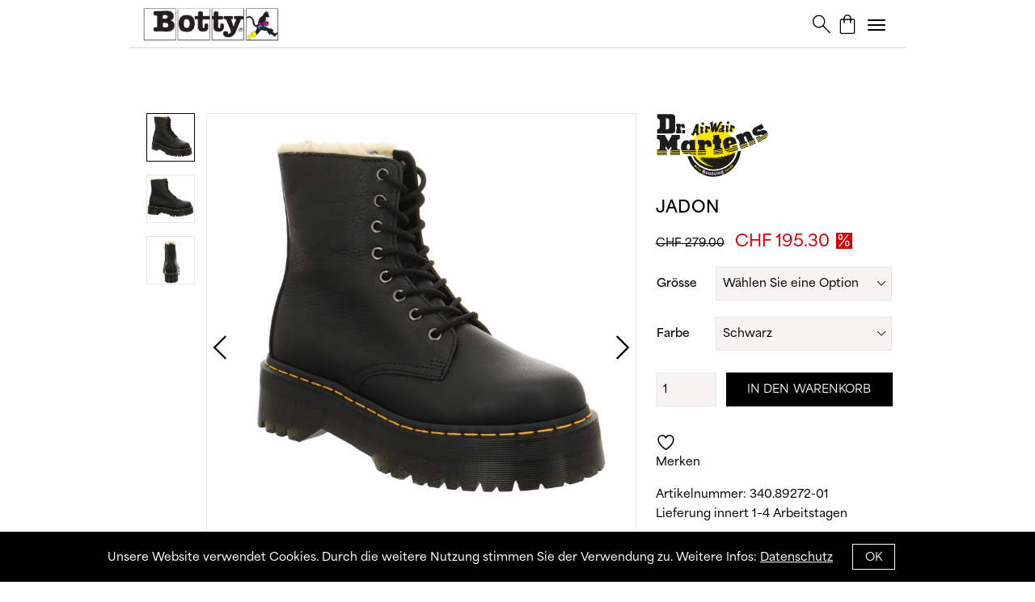

--- FILE ---
content_type: text/html; charset=UTF-8
request_url: https://botty.ch/produkt/schnuerboots-49/
body_size: 36728
content:
<!DOCTYPE html>
<html lang="de-CH">

<head>
  <meta charset="UTF-8">
  <meta name="viewport" content="width=device-width">
  <link rel="profile" href="http://gmpg.org/xfn/11">
  <link rel="pingback" href="https://botty.ch/xmlrpc.php">

  				<script>document.documentElement.className = document.documentElement.className + ' yes-js js_active js'</script>
			<meta name='robots' content='index, follow, max-image-preview:large, max-snippet:-1, max-video-preview:-1' />
	<style>img:is([sizes="auto" i], [sizes^="auto," i]) { contain-intrinsic-size: 3000px 1500px }</style>
	
	<!-- This site is optimized with the Yoast SEO Premium plugin v24.0 (Yoast SEO v24.0) - https://yoast.com/wordpress/plugins/seo/ -->
	<title>Jadon - Botty</title>
	<link rel="canonical" href="https://botty.ch/produkt/schnuerboots-49/" />
	<meta property="og:locale" content="de_DE" />
	<meta property="og:type" content="article" />
	<meta property="og:title" content="Jadon" />
	<meta property="og:description" content="Jadon" />
	<meta property="og:url" content="https://botty.ch/produkt/schnuerboots-49/" />
	<meta property="og:site_name" content="Botty" />
	<meta property="article:publisher" content="https://www.facebook.com/bottyschuhe" />
	<meta property="article:modified_time" content="2026-01-14T02:57:14+00:00" />
	<meta property="og:image" content="https://botty.ch/wp-content/uploads/2025/01/340.89272-01_19.jpg" />
	<meta property="og:image:width" content="1410" />
	<meta property="og:image:height" content="1410" />
	<meta property="og:image:type" content="image/jpeg" />
	<meta name="twitter:card" content="summary_large_image" />
	<script type="application/ld+json" class="yoast-schema-graph">{"@context":"https://schema.org","@graph":[{"@type":"WebPage","@id":"https://botty.ch/produkt/schnuerboots-49/","url":"https://botty.ch/produkt/schnuerboots-49/","name":"Jadon - Botty","isPartOf":{"@id":"https://botty.ch/#website"},"primaryImageOfPage":{"@id":"https://botty.ch/produkt/schnuerboots-49/#primaryimage"},"image":{"@id":"https://botty.ch/produkt/schnuerboots-49/#primaryimage"},"thumbnailUrl":"https://botty.ch/wp-content/uploads/2025/01/340.89272-01_19.jpg","datePublished":"2025-04-03T09:48:42+00:00","dateModified":"2026-01-14T02:57:14+00:00","breadcrumb":{"@id":"https://botty.ch/produkt/schnuerboots-49/#breadcrumb"},"inLanguage":"de-CH","potentialAction":[{"@type":"ReadAction","target":["https://botty.ch/produkt/schnuerboots-49/"]}]},{"@type":"ImageObject","inLanguage":"de-CH","@id":"https://botty.ch/produkt/schnuerboots-49/#primaryimage","url":"https://botty.ch/wp-content/uploads/2025/01/340.89272-01_19.jpg","contentUrl":"https://botty.ch/wp-content/uploads/2025/01/340.89272-01_19.jpg","width":1410,"height":1410},{"@type":"BreadcrumbList","@id":"https://botty.ch/produkt/schnuerboots-49/#breadcrumb","itemListElement":[{"@type":"ListItem","position":1,"name":"Startseite","item":"https://botty.ch/"},{"@type":"ListItem","position":2,"name":"Shop","item":"https://botty.ch/shop/"},{"@type":"ListItem","position":3,"name":"Schnürboots"}]},{"@type":"WebSite","@id":"https://botty.ch/#website","url":"https://botty.ch/","name":"Botty","description":"","publisher":{"@id":"https://botty.ch/#organization"},"potentialAction":[{"@type":"SearchAction","target":{"@type":"EntryPoint","urlTemplate":"https://botty.ch/?s={search_term_string}"},"query-input":{"@type":"PropertyValueSpecification","valueRequired":true,"valueName":"search_term_string"}}],"inLanguage":"de-CH"},{"@type":"Organization","@id":"https://botty.ch/#organization","name":"Botty","url":"https://botty.ch/","logo":{"@type":"ImageObject","inLanguage":"de-CH","@id":"https://botty.ch/#/schema/logo/image/","url":"https://botty.ch/wp-content/uploads/2024/05/botty_logo.png","contentUrl":"https://botty.ch/wp-content/uploads/2024/05/botty_logo.png","width":1902,"height":492,"caption":"Botty"},"image":{"@id":"https://botty.ch/#/schema/logo/image/"},"sameAs":["https://www.facebook.com/bottyschuhe","https://www.instagram.com/bottyschuhe"]}]}</script>
	<!-- / Yoast SEO Premium plugin. -->


<link rel='dns-prefetch' href='//code.jquery.com' />
<link rel='dns-prefetch' href='//cdnjs.cloudflare.com' />
<script type="text/javascript">
/* <![CDATA[ */
window._wpemojiSettings = {"baseUrl":"https:\/\/s.w.org\/images\/core\/emoji\/15.0.3\/72x72\/","ext":".png","svgUrl":"https:\/\/s.w.org\/images\/core\/emoji\/15.0.3\/svg\/","svgExt":".svg","source":{"concatemoji":"https:\/\/botty.ch\/wp-includes\/js\/wp-emoji-release.min.js?ver=6.7.1"}};
/*! This file is auto-generated */
!function(i,n){var o,s,e;function c(e){try{var t={supportTests:e,timestamp:(new Date).valueOf()};sessionStorage.setItem(o,JSON.stringify(t))}catch(e){}}function p(e,t,n){e.clearRect(0,0,e.canvas.width,e.canvas.height),e.fillText(t,0,0);var t=new Uint32Array(e.getImageData(0,0,e.canvas.width,e.canvas.height).data),r=(e.clearRect(0,0,e.canvas.width,e.canvas.height),e.fillText(n,0,0),new Uint32Array(e.getImageData(0,0,e.canvas.width,e.canvas.height).data));return t.every(function(e,t){return e===r[t]})}function u(e,t,n){switch(t){case"flag":return n(e,"\ud83c\udff3\ufe0f\u200d\u26a7\ufe0f","\ud83c\udff3\ufe0f\u200b\u26a7\ufe0f")?!1:!n(e,"\ud83c\uddfa\ud83c\uddf3","\ud83c\uddfa\u200b\ud83c\uddf3")&&!n(e,"\ud83c\udff4\udb40\udc67\udb40\udc62\udb40\udc65\udb40\udc6e\udb40\udc67\udb40\udc7f","\ud83c\udff4\u200b\udb40\udc67\u200b\udb40\udc62\u200b\udb40\udc65\u200b\udb40\udc6e\u200b\udb40\udc67\u200b\udb40\udc7f");case"emoji":return!n(e,"\ud83d\udc26\u200d\u2b1b","\ud83d\udc26\u200b\u2b1b")}return!1}function f(e,t,n){var r="undefined"!=typeof WorkerGlobalScope&&self instanceof WorkerGlobalScope?new OffscreenCanvas(300,150):i.createElement("canvas"),a=r.getContext("2d",{willReadFrequently:!0}),o=(a.textBaseline="top",a.font="600 32px Arial",{});return e.forEach(function(e){o[e]=t(a,e,n)}),o}function t(e){var t=i.createElement("script");t.src=e,t.defer=!0,i.head.appendChild(t)}"undefined"!=typeof Promise&&(o="wpEmojiSettingsSupports",s=["flag","emoji"],n.supports={everything:!0,everythingExceptFlag:!0},e=new Promise(function(e){i.addEventListener("DOMContentLoaded",e,{once:!0})}),new Promise(function(t){var n=function(){try{var e=JSON.parse(sessionStorage.getItem(o));if("object"==typeof e&&"number"==typeof e.timestamp&&(new Date).valueOf()<e.timestamp+604800&&"object"==typeof e.supportTests)return e.supportTests}catch(e){}return null}();if(!n){if("undefined"!=typeof Worker&&"undefined"!=typeof OffscreenCanvas&&"undefined"!=typeof URL&&URL.createObjectURL&&"undefined"!=typeof Blob)try{var e="postMessage("+f.toString()+"("+[JSON.stringify(s),u.toString(),p.toString()].join(",")+"));",r=new Blob([e],{type:"text/javascript"}),a=new Worker(URL.createObjectURL(r),{name:"wpTestEmojiSupports"});return void(a.onmessage=function(e){c(n=e.data),a.terminate(),t(n)})}catch(e){}c(n=f(s,u,p))}t(n)}).then(function(e){for(var t in e)n.supports[t]=e[t],n.supports.everything=n.supports.everything&&n.supports[t],"flag"!==t&&(n.supports.everythingExceptFlag=n.supports.everythingExceptFlag&&n.supports[t]);n.supports.everythingExceptFlag=n.supports.everythingExceptFlag&&!n.supports.flag,n.DOMReady=!1,n.readyCallback=function(){n.DOMReady=!0}}).then(function(){return e}).then(function(){var e;n.supports.everything||(n.readyCallback(),(e=n.source||{}).concatemoji?t(e.concatemoji):e.wpemoji&&e.twemoji&&(t(e.twemoji),t(e.wpemoji)))}))}((window,document),window._wpemojiSettings);
/* ]]> */
</script>
<style id='wp-emoji-styles-inline-css' type='text/css'>

	img.wp-smiley, img.emoji {
		display: inline !important;
		border: none !important;
		box-shadow: none !important;
		height: 1em !important;
		width: 1em !important;
		margin: 0 0.07em !important;
		vertical-align: -0.1em !important;
		background: none !important;
		padding: 0 !important;
	}
</style>
<link rel='stylesheet' id='jquery-selectBox-css' href='https://botty.ch/wp-content/plugins/yith-woocommerce-wishlist/assets/css/jquery.selectBox.css?ver=1.2.0' type='text/css' media='all' />
<link rel='stylesheet' id='woocommerce_prettyPhoto_css-css' href='//botty.ch/wp-content/plugins/woocommerce/assets/css/prettyPhoto.css?ver=3.1.6' type='text/css' media='all' />
<link rel='stylesheet' id='yith-wcwl-main-css' href='https://botty.ch/wp-content/plugins/yith-woocommerce-wishlist/assets/css/style.css?ver=4.0.1' type='text/css' media='all' />
<style id='yith-wcwl-main-inline-css' type='text/css'>
 :root { --color-add-to-wishlist-background: #333333; --color-add-to-wishlist-text: #FFFFFF; --color-add-to-wishlist-border: #333333; --color-add-to-wishlist-background-hover: #333333; --color-add-to-wishlist-text-hover: #FFFFFF; --color-add-to-wishlist-border-hover: #333333; --rounded-corners-radius: 16px; --color-add-to-cart-background: #333333; --color-add-to-cart-text: #FFFFFF; --color-add-to-cart-border: #333333; --color-add-to-cart-background-hover: #4F4F4F; --color-add-to-cart-text-hover: #FFFFFF; --color-add-to-cart-border-hover: #4F4F4F; --add-to-cart-rounded-corners-radius: 16px; --color-button-style-1-background: #333333; --color-button-style-1-text: #FFFFFF; --color-button-style-1-border: #333333; --color-button-style-1-background-hover: #4F4F4F; --color-button-style-1-text-hover: #FFFFFF; --color-button-style-1-border-hover: #4F4F4F; --color-button-style-2-background: #333333; --color-button-style-2-text: #FFFFFF; --color-button-style-2-border: #333333; --color-button-style-2-background-hover: #4F4F4F; --color-button-style-2-text-hover: #FFFFFF; --color-button-style-2-border-hover: #4F4F4F; --color-wishlist-table-background: #FFFFFF; --color-wishlist-table-text: #6d6c6c; --color-wishlist-table-border: #FFFFFF; --color-headers-background: #F4F4F4; --color-share-button-color: #FFFFFF; --color-share-button-color-hover: #FFFFFF; --color-fb-button-background: #39599E; --color-fb-button-background-hover: #595A5A; --color-tw-button-background: #45AFE2; --color-tw-button-background-hover: #595A5A; --color-pr-button-background: #AB2E31; --color-pr-button-background-hover: #595A5A; --color-em-button-background: #FBB102; --color-em-button-background-hover: #595A5A; --color-wa-button-background: #00A901; --color-wa-button-background-hover: #595A5A; --feedback-duration: 3s } 
 :root { --color-add-to-wishlist-background: #333333; --color-add-to-wishlist-text: #FFFFFF; --color-add-to-wishlist-border: #333333; --color-add-to-wishlist-background-hover: #333333; --color-add-to-wishlist-text-hover: #FFFFFF; --color-add-to-wishlist-border-hover: #333333; --rounded-corners-radius: 16px; --color-add-to-cart-background: #333333; --color-add-to-cart-text: #FFFFFF; --color-add-to-cart-border: #333333; --color-add-to-cart-background-hover: #4F4F4F; --color-add-to-cart-text-hover: #FFFFFF; --color-add-to-cart-border-hover: #4F4F4F; --add-to-cart-rounded-corners-radius: 16px; --color-button-style-1-background: #333333; --color-button-style-1-text: #FFFFFF; --color-button-style-1-border: #333333; --color-button-style-1-background-hover: #4F4F4F; --color-button-style-1-text-hover: #FFFFFF; --color-button-style-1-border-hover: #4F4F4F; --color-button-style-2-background: #333333; --color-button-style-2-text: #FFFFFF; --color-button-style-2-border: #333333; --color-button-style-2-background-hover: #4F4F4F; --color-button-style-2-text-hover: #FFFFFF; --color-button-style-2-border-hover: #4F4F4F; --color-wishlist-table-background: #FFFFFF; --color-wishlist-table-text: #6d6c6c; --color-wishlist-table-border: #FFFFFF; --color-headers-background: #F4F4F4; --color-share-button-color: #FFFFFF; --color-share-button-color-hover: #FFFFFF; --color-fb-button-background: #39599E; --color-fb-button-background-hover: #595A5A; --color-tw-button-background: #45AFE2; --color-tw-button-background-hover: #595A5A; --color-pr-button-background: #AB2E31; --color-pr-button-background-hover: #595A5A; --color-em-button-background: #FBB102; --color-em-button-background-hover: #595A5A; --color-wa-button-background: #00A901; --color-wa-button-background-hover: #595A5A; --feedback-duration: 3s } 
</style>
<link rel='stylesheet' id='mailjet-front-css' href='https://botty.ch/wp-content/plugins/mailjet-for-wordpress/src/front/css/mailjet-front.css?ver=6.7.1' type='text/css' media='all' />
<link rel='stylesheet' id='woocommerce-layout-css' href='https://botty.ch/wp-content/plugins/woocommerce/assets/css/woocommerce-layout.css?ver=9.5.1' type='text/css' media='all' />
<link rel='stylesheet' id='woocommerce-smallscreen-css' href='https://botty.ch/wp-content/plugins/woocommerce/assets/css/woocommerce-smallscreen.css?ver=9.5.1' type='text/css' media='only screen and (max-width: 768px)' />
<link rel='stylesheet' id='woocommerce-general-css' href='https://botty.ch/wp-content/plugins/woocommerce/assets/css/woocommerce.css?ver=9.5.1' type='text/css' media='all' />
<style id='woocommerce-inline-inline-css' type='text/css'>
.woocommerce form .form-row .required { visibility: visible; }
</style>
<link rel='stylesheet' id='spgw_woocommerce_styles-css' href='https://botty.ch/wp-content/plugins/saferpay_woocommerce_gateway/assets/css/notify.css?ver=2.0.11' type='text/css' media='all' />
<link rel='stylesheet' id='spgw_woocommerce_popup_styles-css' href='https://botty.ch/wp-content/plugins/saferpay_woocommerce_gateway/assets/css/popup/jquery-ui.css?ver=2.0.11' type='text/css' media='all' />
<link rel='stylesheet' id='spgw_woocommerce_popup_mystyles-css' href='https://botty.ch/wp-content/plugins/saferpay_woocommerce_gateway/assets/css/popup/pop-style.css?ver=2.0.11' type='text/css' media='all' />
<link rel='stylesheet' id='tailpress-css' href='https://botty.ch/wp-content/themes/botty/dist/app.css?ver=1768361390' type='text/css' media='all' />
<link rel='stylesheet' id='wp_mailjet_form_builder_widget-widget-front-styles-css' href='https://botty.ch/wp-content/plugins/mailjet-for-wordpress/src/widgetformbuilder/css/front-widget.css?ver=6.1.3' type='text/css' media='all' />
<link rel='stylesheet' id='wp-featherlight-css' href='https://botty.ch/wp-content/plugins/wp-featherlight/css/wp-featherlight.min.css?ver=1.3.4' type='text/css' media='all' />
<script type="text/javascript" src="https://botty.ch/wp-includes/js/jquery/jquery.min.js?ver=3.7.1" id="jquery-core-js"></script>
<script type="text/javascript" src="https://botty.ch/wp-includes/js/jquery/jquery-migrate.min.js?ver=3.4.1" id="jquery-migrate-js"></script>
<script type="text/javascript" id="jquery-js-after">
/* <![CDATA[ */
if (typeof (window.wpfReadyList) == "undefined") {
			var v = jQuery.fn.jquery;
			if (v && parseInt(v) >= 3 && window.self === window.top) {
				var readyList=[];
				window.originalReadyMethod = jQuery.fn.ready;
				jQuery.fn.ready = function(){
					if(arguments.length && arguments.length > 0 && typeof arguments[0] === "function") {
						readyList.push({"c": this, "a": arguments});
					}
					return window.originalReadyMethod.apply( this, arguments );
				};
				window.wpfReadyList = readyList;
			}}
/* ]]> */
</script>
<script type="text/javascript" id="file_uploads_nfpluginsettings-js-extra">
/* <![CDATA[ */
var params = {"clearLogRestUrl":"https:\/\/botty.ch\/wp-json\/nf-file-uploads\/debug-log\/delete-all","clearLogButtonId":"file_uploads_clear_debug_logger","downloadLogRestUrl":"https:\/\/botty.ch\/wp-json\/nf-file-uploads\/debug-log\/get-all","downloadLogButtonId":"file_uploads_download_debug_logger"};
/* ]]> */
</script>
<script type="text/javascript" src="https://botty.ch/wp-content/plugins/ninja-forms-uploads/assets/js/nfpluginsettings.js?ver=3.3.20" id="file_uploads_nfpluginsettings-js"></script>
<script type="text/javascript" src="https://botty.ch/wp-content/plugins/woocommerce/assets/js/jquery-blockui/jquery.blockUI.min.js?ver=2.7.0-wc.9.5.1" id="jquery-blockui-js" defer="defer" data-wp-strategy="defer"></script>
<script type="text/javascript" id="wc-add-to-cart-js-extra">
/* <![CDATA[ */
var wc_add_to_cart_params = {"ajax_url":"\/wp-admin\/admin-ajax.php","wc_ajax_url":"\/?wc-ajax=%%endpoint%%","i18n_view_cart":"Warenkorb anzeigen","cart_url":"https:\/\/botty.ch\/warenkorb\/","is_cart":"","cart_redirect_after_add":"no"};
/* ]]> */
</script>
<script type="text/javascript" src="https://botty.ch/wp-content/plugins/woocommerce/assets/js/frontend/add-to-cart.min.js?ver=9.5.1" id="wc-add-to-cart-js" defer="defer" data-wp-strategy="defer"></script>
<script type="text/javascript" id="wc-single-product-js-extra">
/* <![CDATA[ */
var wc_single_product_params = {"i18n_required_rating_text":"Bitte w\u00e4hlen Sie eine Bewertung","i18n_product_gallery_trigger_text":"View full-screen image gallery","review_rating_required":"yes","flexslider":{"rtl":false,"animation":"slide","smoothHeight":true,"directionNav":false,"controlNav":"thumbnails","slideshow":false,"animationSpeed":500,"animationLoop":false,"allowOneSlide":false},"zoom_enabled":"","zoom_options":[],"photoswipe_enabled":"","photoswipe_options":{"shareEl":false,"closeOnScroll":false,"history":false,"hideAnimationDuration":0,"showAnimationDuration":0},"flexslider_enabled":""};
/* ]]> */
</script>
<script type="text/javascript" src="https://botty.ch/wp-content/plugins/woocommerce/assets/js/frontend/single-product.min.js?ver=9.5.1" id="wc-single-product-js" defer="defer" data-wp-strategy="defer"></script>
<script type="text/javascript" src="https://botty.ch/wp-content/plugins/woocommerce/assets/js/js-cookie/js.cookie.min.js?ver=2.1.4-wc.9.5.1" id="js-cookie-js" defer="defer" data-wp-strategy="defer"></script>
<script type="text/javascript" id="woocommerce-js-extra">
/* <![CDATA[ */
var woocommerce_params = {"ajax_url":"\/wp-admin\/admin-ajax.php","wc_ajax_url":"\/?wc-ajax=%%endpoint%%"};
/* ]]> */
</script>
<script type="text/javascript" src="https://botty.ch/wp-content/plugins/woocommerce/assets/js/frontend/woocommerce.min.js?ver=9.5.1" id="woocommerce-js" defer="defer" data-wp-strategy="defer"></script>
<script type="text/javascript" src="https://botty.ch/wp-content/plugins/saferpay_woocommerce_gateway/assets/js/polyfill.js?ver=2.0.11" id="sfwp_polyfill_js-js"></script>
<script type="text/javascript" src="https://code.jquery.com/jquery-3.7.0.min.js?ver=2023-02-16" id="query-js"></script>
<script type="text/javascript" src="https://botty.ch/wp-content/themes/botty/dist/flickity.pkgd.min.js?ver=2022-07-15" id="flickity-js_v2.3-js"></script>
<script type="text/javascript" src="https://cdnjs.cloudflare.com/ajax/libs/gsap/3.12.4/gsap.min.js?ver=2024-01-11" id="gsap-js"></script>
<script type="text/javascript" src="https://botty.ch/wp-content/themes/botty/dist/app.js?ver=1768361390" id="tailpress-js"></script>
<link rel="https://api.w.org/" href="https://botty.ch/wp-json/" /><link rel="alternate" title="JSON" type="application/json" href="https://botty.ch/wp-json/wp/v2/product/261474" /><link rel="EditURI" type="application/rsd+xml" title="RSD" href="https://botty.ch/xmlrpc.php?rsd" />
<meta name="generator" content="WordPress 6.7.1" />
<meta name="generator" content="WooCommerce 9.5.1" />
<link rel='shortlink' href='https://botty.ch/?p=261474' />
<link rel="alternate" title="oEmbed (JSON)" type="application/json+oembed" href="https://botty.ch/wp-json/oembed/1.0/embed?url=https%3A%2F%2Fbotty.ch%2Fprodukt%2Fschnuerboots-49%2F" />
<link rel="alternate" title="oEmbed (XML)" type="text/xml+oembed" href="https://botty.ch/wp-json/oembed/1.0/embed?url=https%3A%2F%2Fbotty.ch%2Fprodukt%2Fschnuerboots-49%2F&#038;format=xml" />
	<noscript><style>.woocommerce-product-gallery{ opacity: 1 !important; }</style></noscript>
	<style class='wp-fonts-local' type='text/css'>
@font-face{font-family:Inter;font-style:normal;font-weight:300 900;font-display:fallback;src:url('https://botty.ch/wp-content/plugins/woocommerce/assets/fonts/Inter-VariableFont_slnt,wght.woff2') format('woff2');font-stretch:normal;}
@font-face{font-family:Cardo;font-style:normal;font-weight:400;font-display:fallback;src:url('https://botty.ch/wp-content/plugins/woocommerce/assets/fonts/cardo_normal_400.woff2') format('woff2');}
</style>
<link rel="icon" href="https://botty.ch/wp-content/uploads/2024/03/cropped-favicon-32x32.png" sizes="32x32" />
<link rel="icon" href="https://botty.ch/wp-content/uploads/2024/03/cropped-favicon-192x192.png" sizes="192x192" />
<link rel="apple-touch-icon" href="https://botty.ch/wp-content/uploads/2024/03/cropped-favicon-180x180.png" />
<meta name="msapplication-TileImage" content="https://botty.ch/wp-content/uploads/2024/03/cropped-favicon-270x270.png" />
  <!-- Google tag (gtag.js) -->
<script async src="https://www.googletagmanager.com/gtag/js?id=G-YZ44Z0YZ8R"></script>
<script>
  window.dataLayer = window.dataLayer || [];
  function gtag(){dataLayer.push(arguments);}
  gtag('js', new Date());

  gtag('config', 'G-YZ44Z0YZ8R');
</script>
  <!-- Google Tag Manager -->
<script>(function(w,d,s,l,i){w[l]=w[l]||[];w[l].push({'gtm.start':
new Date().getTime(),event:'gtm.js'});var f=d.getElementsByTagName(s)[0],
j=d.createElement(s),dl=l!='dataLayer'?'&l='+l:'';j.async=true;j.src=
'https://www.googletagmanager.com/gtm.js?id='+i+dl;f.parentNode.insertBefore(j,f);
})(window,document,'script','dataLayer','GTM-TCF6JP7B');</script>
<!-- End Google Tag Manager -->

<!-- Facebook Pixel Code -->
<script>
!function(f,b,e,v,n,t,s)
{if(f.fbq)return;n=f.fbq=function(){n.callMethod?
n.callMethod.apply(n,arguments):n.queue.push(arguments)};
if(!f._fbq)f._fbq=n;n.push=n;n.loaded=!0;n.version='2.0';
n.queue=[];t=b.createElement(e);t.async=!0;
t.src=v;s=b.getElementsByTagName(e)[0];
s.parentNode.insertBefore(t,s)}(window, document,'script',
'https://connect.facebook.net/en_US/fbevents.js');

fbq('init', '1620273572013500');
fbq('track', 'PageView');


// PRODUKTAUFRUFE (ViewContent)
fbq('track', 'ViewContent', {
    content_ids: ['340.89272-01'],
    content_type: 'product',
    value: 195.30,
    currency: 'CHF'
});
console.log('ViewContent - Original SKU: 340.89272-01, Basis-SKU: 340.89272-01, Used: 340.89272-01');




</script>

<!-- AddToCart Event Script (Vanilla JavaScript) -->
<script>
// JavaScript Funktion für SKU-Bereinigung
function getBaseSku(sku) {
    if (!sku) return sku;
    
    // Regex für Basis-SKU Format: XXX.XXXXX-XX
    var match = sku.match(/^(\d{3}\.\d{5}-\d{2})\./);
    if (match) {
        return match[1]; // Basis-SKU zurückgeben
    }
    
    return sku; // Original SKU falls Format nicht passt
}

// Funktion zum Feuern des AddToCart Events
function fireAddToCartEvent(button) {
    var productId = button.getAttribute('data-product_id') || button.dataset.productId;
    var originalSku = button.getAttribute('data-product_sku') || button.dataset.productSku || '';
    var price = button.getAttribute('data-price') || button.dataset.price || 0;
    
    var baseSku = getBaseSku(originalSku);
    var contentId = baseSku !== '' ? baseSku : (productId || '').toString();
    
    if (contentId) {
        fbq('track', 'AddToCart', {
            content_ids: [contentId],
            content_type: 'product',
            value: parseFloat(price) || 0,
            currency: 'CHF'
        });
        
        console.log('AddToCart - Original SKU:', originalSku, 'Basis-SKU:', baseSku, 'Used:', contentId);
    }
}

// Warten bis DOM geladen ist
document.addEventListener('DOMContentLoaded', function() {
    
    // 1. WooCommerce 'added_to_cart' Body Event überwachen
    document.body.addEventListener('added_to_cart', function(e) {
        console.log('WooCommerce added_to_cart event detected');
        
        // Versuchen Details aus dem Event zu extrahieren
        if (e.detail && e.detail.button) {
            fireAddToCartEvent(e.detail.button);
        }
    });
    
    // 2. Klick-Events auf Add to Cart Buttons überwachen
    document.addEventListener('click', function(e) {
        var target = e.target;
        
        // Prüfen ob es ein Add to Cart Button ist
        if (target.classList.contains('add_to_cart_button') || 
            target.classList.contains('single_add_to_cart_button')) {
            
            console.log('Add to Cart Button geklickt');
            
            // Für einfache Produkte sofort feuern
            if (!target.classList.contains('product_type_variable')) {
                setTimeout(function() {
                    fireAddToCartEvent(target);
                }, 1000); // Kurzer Delay für WooCommerce Processing
            }
        }
    });
    
    // 3. Formular-Submit für Variable Products überwachen
    document.addEventListener('submit', function(e) {
        var form = e.target;
        
        if (form.classList.contains('cart') || form.classList.contains('variations_form')) {
            var addButton = form.querySelector('.single_add_to_cart_button');
            
            if (addButton) {
                setTimeout(function() {
                    fireAddToCartEvent(addButton);
                }, 1500); // Längerer Delay für Variable Products
            }
        }
    });
    
    // 4. MutationObserver für dynamische Inhalte (AJAX Cart Updates)
    var observer = new MutationObserver(function(mutations) {
        mutations.forEach(function(mutation) {
            if (mutation.type === 'childList') {
                // Nach WooCommerce Success Messages suchen
                var addedNodes = mutation.addedNodes;
                for (var i = 0; i < addedNodes.length; i++) {
                    if (addedNodes[i].nodeType === 1) { // Element node
                        var node = addedNodes[i];
                        
                        // WooCommerce Notice für "Product added"
                        if (node.classList && node.classList.contains('woocommerce-message')) {
                            var messageText = node.textContent || '';
                            if (messageText.includes('hinzugefügt') || messageText.includes('added')) {
                                console.log('Product added message detected via MutationObserver');
                                
                                // Letzten geklickten Button finden
                                var lastButton = document.querySelector('.add_to_cart_button.loading') ||
                                               document.querySelector('.single_add_to_cart_button');
                                
                                if (lastButton) {
                                    fireAddToCartEvent(lastButton);
                                }
                            }
                        }
                    }
                }
            }
        });
    });
    
    // Observer starten
    observer.observe(document.body, {
        childList: true,
        subtree: true
    });
    
    // 5. Alternative: Periodische Überprüfung der Cart-Anzahl (Fallback)
    var lastCartCount = 0;
    
    function checkCartCount() {
        var cartCountElements = document.querySelectorAll('.cart-count, .cart-contents-count, .count');
        var currentCount = 0;
        
        cartCountElements.forEach(function(element) {
            var count = parseInt(element.textContent) || 0;
            if (count > currentCount) {
                currentCount = count;
            }
        });
        
        if (currentCount > lastCartCount) {
            console.log('Cart count increased from', lastCartCount, 'to', currentCount);
            
            // Versuchen letzten geklickten Button zu finden
            var recentButton = document.querySelector('.add_to_cart_button') ||
                             document.querySelector('.single_add_to_cart_button');
            
            if (recentButton) {
                fireAddToCartEvent(recentButton);
            }
        }
        
        lastCartCount = currentCount;
    }
    
    // Cart-Check alle 2 Sekunden (nur als Fallback)
    setInterval(checkCartCount, 2000);
});

// Für den Fall, dass das Skript vor DOMContentLoaded geladen wird
if (document.readyState === 'loading') {
    // DOM noch nicht fertig geladen, Event Listener ist bereits gesetzt
} else {
    // DOM bereits geladen, Funktionen sofort ausführen
    console.log('DOM already loaded, initializing AddToCart tracking immediately');
}
</script>

<noscript>
<img height="1" width="1" style="display:none"
src="https://www.facebook.com/tr?id=1620273572013500&ev=PageView&noscript=1" />
</noscript>
<!-- End Facebook Pixel Code -->

</head>

<body class="">
  <!-- Google Tag Manager (noscript) -->
<noscript><iframe src=https://www.googletagmanager.com/ns.html?id=GTM-TCF6JP7B
height="0" width="0" style="display:none;visibility:hidden"></iframe></noscript>
<!-- End Google Tag Manager (noscript) -->
  <header>
    <div class="mobileview xl:hidden block h-[60px] container border-b-2 border-[#E7E7E7] bg-white">
      <div class="flex flex-row justify-end gap-[6px] items-center h-[60px] py-[6px] text-center">
        <div class="mbl_menu_logo flex-initial mr-auto">
          <a href="/">

            <img class="h-[44px]" src="/wp-content/themes/botty/assets/img/botty_logo.png" alt="Botty Logo">
          </a>
        </div>
        <div class="mbl_menu_search flex-[0_0_auto]">




          <div class="h-[32px] w-[32px] suche_lupe"></div>


          <!-- Aktivieren Sie die folgende Zeile und fügen Sie die ID hinzu -->
          <div id="search_form_mobile">
            <form role="search" method="get" class="woocommerce-product-search" action="https://botty.ch/">
	<label class="screen-reader-text" for="woocommerce-product-search-field-0">Suche nach:</label>
	<input type="search" id="woocommerce-product-search-field-0" class="search-field" placeholder="Produkte suchen&hellip;" value="" name="s" />
	<button type="submit" value="Suchen" class="">Suchen</button>
	<input type="hidden" name="post_type" value="product" />
</form>
                      </div>
          <style>

          </style>
          <script>

          </script>





        </div>
        <div class="mbl_menu_cart flex-[0_0_auto]">
          <a href="/warenkorb" class="relative">
                        <svg xmlns="http://www.w3.org/2000/svg" width="32" height="32" viewBox="0 0 32 32" fill="none">
              <path d="M8.81985 28C8.20618 28 7.69379 27.7944 7.28268 27.3833C6.87157 26.9722 6.66602 26.4598 6.66602 25.8462V11.4872C6.66602 10.8735 6.87157 10.3611 7.28268 9.95C7.69379 9.53889 8.20618 9.33333 8.81985 9.33333H11.3327V8.66667C11.3327 7.37093 11.7865 6.26922 12.6942 5.36153C13.6019 4.45384 14.7036 4 15.9993 4C17.2951 4 18.3968 4.45384 19.3045 5.36153C20.2122 6.26922 20.666 7.37093 20.666 8.66667V9.33333H23.1789C23.7925 9.33333 24.3049 9.53889 24.716 9.95C25.1271 10.3611 25.3327 10.8735 25.3327 11.4872V25.8462C25.3327 26.4598 25.1271 26.9722 24.716 27.3833C24.3049 27.7944 23.7925 28 23.1789 28H8.81985ZM8.81985 26.6667H23.1789C23.384 26.6667 23.572 26.5812 23.7429 26.4103C23.9139 26.2393 23.9993 26.0513 23.9993 25.8462V11.4872C23.9993 11.2821 23.9139 11.094 23.7429 10.9231C23.572 10.7521 23.384 10.6667 23.1789 10.6667H20.666V14C20.666 14.1897 20.6023 14.3483 20.475 14.4756C20.3476 14.603 20.1891 14.6667 19.9993 14.6667C19.8096 14.6667 19.6511 14.603 19.5237 14.4756C19.3964 14.3483 19.3327 14.1897 19.3327 14V10.6667H12.666V14C12.666 14.1897 12.6023 14.3483 12.475 14.4756C12.3476 14.603 12.1891 14.6667 11.9993 14.6667C11.8096 14.6667 11.651 14.603 11.5237 14.4756C11.3964 14.3483 11.3327 14.1897 11.3327 14V10.6667H8.81985C8.61474 10.6667 8.4267 10.7521 8.25575 10.9231C8.08482 11.094 7.99935 11.2821 7.99935 11.4872V25.8462C7.99935 26.0513 8.08482 26.2393 8.25575 26.4103C8.4267 26.5812 8.61474 26.6667 8.81985 26.6667ZM12.666 9.33333H19.3327V8.66667C19.3327 7.7282 19.0117 6.93803 18.3698 6.29617C17.728 5.65428 16.9378 5.33333 15.9993 5.33333C15.0609 5.33333 14.2707 5.65428 13.6288 6.29617C12.987 6.93803 12.666 7.7282 12.666 8.66667V9.33333Z" fill="black" />
            </svg>

          </a>
        </div>

        <div class="hamburger hamburger--spin my-auto flex-[0_0_auto] text-center" tabindex="0" aria-label="Menu" role="button" aria-controls="navigation">
          <div class="hamburger-box flex justify-center mx-auto my-auto">
            <div class="hamburger-inner mx-auto my-auto text-center"></div>
          </div>
        </div>
        <script>
          document.addEventListener('DOMContentLoaded', function() {
            // Zugriff auf das Hamburger-Menü und das Vollbild-Navigationselement
            var hamburgerMenu = document.querySelector('.hamburger');
            var fullscreenNav = document.getElementById('fullscreenNav');



            // Funktion zum Umschalten der Vollbild-Navigation
            function toggleFullscreenNav() {
              // Überprüfen, ob das Vollbild-Navigationselement sichtbar ist
              var isNavVisible = fullscreenNav.style.top === '60px';


              // Wenn das Vollbild-Navigationselement sichtbar ist, verstecken wir es
              // Wenn es nicht sichtbar ist, zeigen wir es an
              fullscreenNav.style.top = isNavVisible ? '-100%' : '60px';
            }

            // Binden der Funktion toggleFullscreenNav an das Klickereignis des Hamburger-Menüs
            hamburgerMenu.addEventListener('click', toggleFullscreenNav);

            // Newsletter link mit toggleder Fullscereen Nav
            const newsletterLink = document.querySelector('a[href="#newsletter"]');
            if (newsletterLink) {
              newsletterLink.addEventListener('click', function() {
                const hamburgerMenu = document.querySelector('.hamburger');
                if (hamburgerMenu) {
                  hamburgerMenu.classList.remove('is-active');
                  toggleFullscreenNav();
                }
              });
            }
          });
        </script>
      </div>
      <div id="fullscreenNav" class=" fullscreen-nav fixed -top-[100%] left-0 w-full -z-10 h-[calc(100vh-60px)] bg-white flex flex-col">
        <div class="menu">
          <style>
            .mobilesubmenu {
              display: none;
              position: fixed;
              top: 60px;
              width: 100%;
              height: 100%;
              transition: transform 0.5s ease-in-out;
              transform: translateX(100%);
              background-color: white;
            }

            .mobilesubsubmenu {
              display: none;
              position: fixed;
              top: 0px;
              width: 100%;
              height: 100vh;
              transition: transform 0.5s ease-in-out;
              transform: translateX(100%);
              background-color: white;
            }
          </style>


          <script>
            document.addEventListener('DOMContentLoaded', (event) => {
              // Wählen Sie alle Hauptmenüelemente aus
              const menuItems = document.querySelectorAll('.mobilemenu-item');


              menuItems.forEach((menuItem) => {
                menuItem.addEventListener('click', (event) => {
                  // Verhindern Sie das Standardverhalten des Klicks

                  // Wählen Sie das Untermenü des geklickten Hauptmenüelements aus
                  const submenu = menuItem.querySelector('.mobilesubmenu');
                  // Überprüfen Sie, ob ein Untermenü vorhanden ist
                  if (submenu) {
                    // Zeigen Sie das Untermenü an
                    submenu.style.display = 'block';
                    setTimeout(() => submenu.style.transform = 'translateX(0)', 50); // Verzögert das Anzeigen des Untermenüs, um die Animation zu starten

                  }
                });
              });
              // Wählen Sie alle Untermenüelemente aus
              const submenuItems = document.querySelectorAll('.mobilesubmenu-item');

              submenuItems.forEach((submenuItem) => {
                submenuItem.addEventListener('click', (event) => {
                  // Verhindern Sie das Standardverhalten des Klicks

                  // Wählen Sie das Untermenü des geklickten Untermenüelements aus
                  const subsubmenu = submenuItem.querySelector('.mobilesubsubmenu');
                  // Überprüfen Sie, ob ein Untermenü vorhanden ist
                  if (subsubmenu) {
                    // Zeigen Sie das Untermenü an
                    subsubmenu.style.display = 'block';
                    setTimeout(() => subsubmenu.style.transform = 'translateX(0)', 50); // Verzögert das Anzeigen des Untermenüs, um die Animation zu starten
                  }
                });
              });

              // Wählen Sie alle Zurück-Buttons aus
              const backButtons = document.querySelectorAll('.back-button');
              // Fügen Sie jedem Zurück-Button einen Event-Listener hinzu
              backButtons.forEach((backButton) => {
                backButton.addEventListener('click', (event) => {

                  // Stoppen Sie die Event-Propagation
                  event.stopPropagation();
                  // Wählen Sie das Untermenü des geklickten Zurück-Buttons aus
                  const submenu = backButton.closest('.mobilesubmenu');
                  const currentMenu = backButton.closest('ul');
                  // Überprüfen Sie, ob ein Untermenü vorhanden ist
                  if (currentMenu) {
                    // Schließen Sie das Untermenü
                    currentMenu.style.transform = 'translateX(100%)';
                  }
                });
              });

              const hamburger = document.querySelector('.hamburger');

              hamburger.addEventListener('click', (event) => {
                // Überprüfen Sie, ob der Hamburger-Button die Klasse .is-active hat
                if (hamburger.classList.contains('is-active')) {
                  // Verstecken Sie alle Menüs
                  const allMenus = document.querySelectorAll('.mobilesubmenu, .mobilesubsubmenu');
                  allMenus.forEach((menu) => {
                    menu.style.display = 'none';

                  });
                }
              });
            });
            // Anpassen Viewport für Menu auf Safari Mobile
            document.addEventListener("DOMContentLoaded", (event) => {
              const fullscreenNav = document.getElementById("fullscreenNav");

              function adjustFullscreenNavHeight() {
                // Berechnen der Höhe abzüglich der Höhe der Adressleiste
                const viewportHeight = window.innerHeight;
                fullscreenNav.style.height = `${viewportHeight - 60}px`; // 60px entspricht der Höhe Ihrer Navigationsleiste
              }

              // Anpassen der Höhe beim Laden der Seite
              adjustFullscreenNavHeight();

              // Anpassen der Höhe, wenn die Größe des Fensters geändert wird
              window.addEventListener("resize", adjustFullscreenNavHeight);
            });
          </script>
          
          <h4><ul class="mobilemenu"><li class="mobilemenu-item"><a href="http://botty.ch/produkt-kategorie/frauen/">Frauen<span class="arrow"><svg xmlns="http://www.w3.org/2000/svg" width="24" height="25" viewBox="0 0 24 25" fill="none"> <mask id="mask0_5_2865" style="mask-type:alpha" maskUnits="userSpaceOnUse" x="0" y="0" width="24" height="25"> <rect y="24.5" width="24" height="24" transform="rotate(-90 0 24.5)" fill="#D9D9D9"/> </mask> <g mask="url(#mask0_5_2865)"> <path d="M14.7029 12.5L9.3952 17.8077L8.6875 17.1L13.2875 12.5L8.6875 7.90004L9.3952 7.19234L14.7029 12.5Z" fill="black"/> </g> </svg></span></a><hr><ul class="mobilesubmenu"><li><button class="back-button">< &nbsp;&nbsp;Zurück</button></li><li class="mobilesubmenu-item"><a href="http://botty.ch/produkt-kategorie/frauen/">Schuhe<span class="arrow"><svg xmlns="http://www.w3.org/2000/svg" width="24" height="25" viewBox="0 0 24 25" fill="none"> <mask id="mask0_5_2865" style="mask-type:alpha" maskUnits="userSpaceOnUse" x="0" y="0" width="24" height="25"> <rect y="24.5" width="24" height="24" transform="rotate(-90 0 24.5)" fill="#D9D9D9"/> </mask> <g mask="url(#mask0_5_2865)"> <path d="M14.7029 12.5L9.3952 17.8077L8.6875 17.1L13.2875 12.5L8.6875 7.90004L9.3952 7.19234L14.7029 12.5Z" fill="black"/> </g> </svg></span></a><hr style="color:#E7E7E7;"><ul class="mobilesubsubmenu"><li><button class="back-button">< &nbsp;&nbsp;Zurück</button></li><a href="/produkt-kategorie/frauen/?pr_onsale=1"><li>SALE<span class="arrow"><svg xmlns="http://www.w3.org/2000/svg" width="24" height="25" viewBox="0 0 24 25" fill="none"> <mask id="mask0_5_2865" style="mask-type:alpha" maskUnits="userSpaceOnUse" x="0" y="0" width="24" height="25"> <rect y="24.5" width="24" height="24" transform="rotate(-90 0 24.5)" fill="#D9D9D9"/> </mask> <g mask="url(#mask0_5_2865)"> <path d="M14.7029 12.5L9.3952 17.8077L8.6875 17.1L13.2875 12.5L8.6875 7.90004L9.3952 7.19234L14.7029 12.5Z" fill="black"/> </g> </svg></span></li></a><hr style="color:#E7E7E7;"><a href="https://botty.ch/produkt-kategorie/frauen/winterboots-damen/"><li>Winterboots<span class="arrow"><svg xmlns="http://www.w3.org/2000/svg" width="24" height="25" viewBox="0 0 24 25" fill="none"> <mask id="mask0_5_2865" style="mask-type:alpha" maskUnits="userSpaceOnUse" x="0" y="0" width="24" height="25"> <rect y="24.5" width="24" height="24" transform="rotate(-90 0 24.5)" fill="#D9D9D9"/> </mask> <g mask="url(#mask0_5_2865)"> <path d="M14.7029 12.5L9.3952 17.8077L8.6875 17.1L13.2875 12.5L8.6875 7.90004L9.3952 7.19234L14.7029 12.5Z" fill="black"/> </g> </svg></span></li></a><hr style="color:#E7E7E7;"><a href="https://botty.ch/produkt-kategorie/frauen/schnuerboots-chelseaboots/"><li>Schnürboots / Chelseaboots<span class="arrow"><svg xmlns="http://www.w3.org/2000/svg" width="24" height="25" viewBox="0 0 24 25" fill="none"> <mask id="mask0_5_2865" style="mask-type:alpha" maskUnits="userSpaceOnUse" x="0" y="0" width="24" height="25"> <rect y="24.5" width="24" height="24" transform="rotate(-90 0 24.5)" fill="#D9D9D9"/> </mask> <g mask="url(#mask0_5_2865)"> <path d="M14.7029 12.5L9.3952 17.8077L8.6875 17.1L13.2875 12.5L8.6875 7.90004L9.3952 7.19234L14.7029 12.5Z" fill="black"/> </g> </svg></span></li></a><hr style="color:#E7E7E7;"><a href="https://botty.ch/produkt-kategorie/frauen/stiefel-stiefeletten/"><li>Stiefel / Stiefeletten<span class="arrow"><svg xmlns="http://www.w3.org/2000/svg" width="24" height="25" viewBox="0 0 24 25" fill="none"> <mask id="mask0_5_2865" style="mask-type:alpha" maskUnits="userSpaceOnUse" x="0" y="0" width="24" height="25"> <rect y="24.5" width="24" height="24" transform="rotate(-90 0 24.5)" fill="#D9D9D9"/> </mask> <g mask="url(#mask0_5_2865)"> <path d="M14.7029 12.5L9.3952 17.8077L8.6875 17.1L13.2875 12.5L8.6875 7.90004L9.3952 7.19234L14.7029 12.5Z" fill="black"/> </g> </svg></span></li></a><hr style="color:#E7E7E7;"><a href="https://botty.ch/produkt-kategorie/frauen/schnuerschuhe-sneaker/"><li>Schnürschuhe / Sneaker<span class="arrow"><svg xmlns="http://www.w3.org/2000/svg" width="24" height="25" viewBox="0 0 24 25" fill="none"> <mask id="mask0_5_2865" style="mask-type:alpha" maskUnits="userSpaceOnUse" x="0" y="0" width="24" height="25"> <rect y="24.5" width="24" height="24" transform="rotate(-90 0 24.5)" fill="#D9D9D9"/> </mask> <g mask="url(#mask0_5_2865)"> <path d="M14.7029 12.5L9.3952 17.8077L8.6875 17.1L13.2875 12.5L8.6875 7.90004L9.3952 7.19234L14.7029 12.5Z" fill="black"/> </g> </svg></span></li></a><hr style="color:#E7E7E7;"><a href="https://botty.ch/produkt-kategorie/frauen/ballerinen-slipper/"><li>Ballerinen / Slipper<span class="arrow"><svg xmlns="http://www.w3.org/2000/svg" width="24" height="25" viewBox="0 0 24 25" fill="none"> <mask id="mask0_5_2865" style="mask-type:alpha" maskUnits="userSpaceOnUse" x="0" y="0" width="24" height="25"> <rect y="24.5" width="24" height="24" transform="rotate(-90 0 24.5)" fill="#D9D9D9"/> </mask> <g mask="url(#mask0_5_2865)"> <path d="M14.7029 12.5L9.3952 17.8077L8.6875 17.1L13.2875 12.5L8.6875 7.90004L9.3952 7.19234L14.7029 12.5Z" fill="black"/> </g> </svg></span></li></a><hr style="color:#E7E7E7;"><a href="https://botty.ch/produkt-kategorie/frauen/pumps/"><li>Pumps<span class="arrow"><svg xmlns="http://www.w3.org/2000/svg" width="24" height="25" viewBox="0 0 24 25" fill="none"> <mask id="mask0_5_2865" style="mask-type:alpha" maskUnits="userSpaceOnUse" x="0" y="0" width="24" height="25"> <rect y="24.5" width="24" height="24" transform="rotate(-90 0 24.5)" fill="#D9D9D9"/> </mask> <g mask="url(#mask0_5_2865)"> <path d="M14.7029 12.5L9.3952 17.8077L8.6875 17.1L13.2875 12.5L8.6875 7.90004L9.3952 7.19234L14.7029 12.5Z" fill="black"/> </g> </svg></span></li></a><hr style="color:#E7E7E7;"><a href="https://botty.ch/produkt-kategorie/frauen/outdoor-damen/"><li>Outdoor<span class="arrow"><svg xmlns="http://www.w3.org/2000/svg" width="24" height="25" viewBox="0 0 24 25" fill="none"> <mask id="mask0_5_2865" style="mask-type:alpha" maskUnits="userSpaceOnUse" x="0" y="0" width="24" height="25"> <rect y="24.5" width="24" height="24" transform="rotate(-90 0 24.5)" fill="#D9D9D9"/> </mask> <g mask="url(#mask0_5_2865)"> <path d="M14.7029 12.5L9.3952 17.8077L8.6875 17.1L13.2875 12.5L8.6875 7.90004L9.3952 7.19234L14.7029 12.5Z" fill="black"/> </g> </svg></span></li></a><hr style="color:#E7E7E7;"><a href="https://botty.ch/produkt-kategorie/frauen/hausschuhe-damen/"><li>Hausschuhe<span class="arrow"><svg xmlns="http://www.w3.org/2000/svg" width="24" height="25" viewBox="0 0 24 25" fill="none"> <mask id="mask0_5_2865" style="mask-type:alpha" maskUnits="userSpaceOnUse" x="0" y="0" width="24" height="25"> <rect y="24.5" width="24" height="24" transform="rotate(-90 0 24.5)" fill="#D9D9D9"/> </mask> <g mask="url(#mask0_5_2865)"> <path d="M14.7029 12.5L9.3952 17.8077L8.6875 17.1L13.2875 12.5L8.6875 7.90004L9.3952 7.19234L14.7029 12.5Z" fill="black"/> </g> </svg></span></li></a><hr style="color:#E7E7E7;"><a href="https://botty.ch/produkt-kategorie/frauen/sandalen-pantoletten/"><li>Sandalen<span class="arrow"><svg xmlns="http://www.w3.org/2000/svg" width="24" height="25" viewBox="0 0 24 25" fill="none"> <mask id="mask0_5_2865" style="mask-type:alpha" maskUnits="userSpaceOnUse" x="0" y="0" width="24" height="25"> <rect y="24.5" width="24" height="24" transform="rotate(-90 0 24.5)" fill="#D9D9D9"/> </mask> <g mask="url(#mask0_5_2865)"> <path d="M14.7029 12.5L9.3952 17.8077L8.6875 17.1L13.2875 12.5L8.6875 7.90004L9.3952 7.19234L14.7029 12.5Z" fill="black"/> </g> </svg></span></li></a><hr style="color:#E7E7E7;"><a href="https://botty.ch/produkt-kategorie/frauen/pantoletten/"><li>Pantoletten<span class="arrow"><svg xmlns="http://www.w3.org/2000/svg" width="24" height="25" viewBox="0 0 24 25" fill="none"> <mask id="mask0_5_2865" style="mask-type:alpha" maskUnits="userSpaceOnUse" x="0" y="0" width="24" height="25"> <rect y="24.5" width="24" height="24" transform="rotate(-90 0 24.5)" fill="#D9D9D9"/> </mask> <g mask="url(#mask0_5_2865)"> <path d="M14.7029 12.5L9.3952 17.8077L8.6875 17.1L13.2875 12.5L8.6875 7.90004L9.3952 7.19234L14.7029 12.5Z" fill="black"/> </g> </svg></span></li></a><hr style="color:#E7E7E7;"><a href="https://botty.ch/produkt-kategorie/frauen/"><li>Alle anzeigen<span class="arrow"><svg xmlns="http://www.w3.org/2000/svg" width="24" height="25" viewBox="0 0 24 25" fill="none"> <mask id="mask0_5_2865" style="mask-type:alpha" maskUnits="userSpaceOnUse" x="0" y="0" width="24" height="25"> <rect y="24.5" width="24" height="24" transform="rotate(-90 0 24.5)" fill="#D9D9D9"/> </mask> <g mask="url(#mask0_5_2865)"> <path d="M14.7029 12.5L9.3952 17.8077L8.6875 17.1L13.2875 12.5L8.6875 7.90004L9.3952 7.19234L14.7029 12.5Z" fill="black"/> </g> </svg></span></li></a><hr style="color:#E7E7E7;"></ul></li><li class="mobilesubmenu-item"><a href="#">Accessoires<span class="arrow"><svg xmlns="http://www.w3.org/2000/svg" width="24" height="25" viewBox="0 0 24 25" fill="none"> <mask id="mask0_5_2865" style="mask-type:alpha" maskUnits="userSpaceOnUse" x="0" y="0" width="24" height="25"> <rect y="24.5" width="24" height="24" transform="rotate(-90 0 24.5)" fill="#D9D9D9"/> </mask> <g mask="url(#mask0_5_2865)"> <path d="M14.7029 12.5L9.3952 17.8077L8.6875 17.1L13.2875 12.5L8.6875 7.90004L9.3952 7.19234L14.7029 12.5Z" fill="black"/> </g> </svg></span></a><hr style="color:#E7E7E7;"><ul class="mobilesubsubmenu"><li><button class="back-button">< &nbsp;&nbsp;Zurück</button></li><a href="https://botty.ch/produkt-kategorie/accessoires/"><li>Taschen<span class="arrow"><svg xmlns="http://www.w3.org/2000/svg" width="24" height="25" viewBox="0 0 24 25" fill="none"> <mask id="mask0_5_2865" style="mask-type:alpha" maskUnits="userSpaceOnUse" x="0" y="0" width="24" height="25"> <rect y="24.5" width="24" height="24" transform="rotate(-90 0 24.5)" fill="#D9D9D9"/> </mask> <g mask="url(#mask0_5_2865)"> <path d="M14.7029 12.5L9.3952 17.8077L8.6875 17.1L13.2875 12.5L8.6875 7.90004L9.3952 7.19234L14.7029 12.5Z" fill="black"/> </g> </svg></span></li></a><hr style="color:#E7E7E7;"><a href="https://botty.ch/produkt-kategorie/accessoires/"><li>Alle anzeigen<span class="arrow"><svg xmlns="http://www.w3.org/2000/svg" width="24" height="25" viewBox="0 0 24 25" fill="none"> <mask id="mask0_5_2865" style="mask-type:alpha" maskUnits="userSpaceOnUse" x="0" y="0" width="24" height="25"> <rect y="24.5" width="24" height="24" transform="rotate(-90 0 24.5)" fill="#D9D9D9"/> </mask> <g mask="url(#mask0_5_2865)"> <path d="M14.7029 12.5L9.3952 17.8077L8.6875 17.1L13.2875 12.5L8.6875 7.90004L9.3952 7.19234L14.7029 12.5Z" fill="black"/> </g> </svg></span></li></a><hr style="color:#E7E7E7;"></ul></li><li class="mobilesubmenu-item"><a href="#">Top Marken<span class="arrow"><svg xmlns="http://www.w3.org/2000/svg" width="24" height="25" viewBox="0 0 24 25" fill="none"> <mask id="mask0_5_2865" style="mask-type:alpha" maskUnits="userSpaceOnUse" x="0" y="0" width="24" height="25"> <rect y="24.5" width="24" height="24" transform="rotate(-90 0 24.5)" fill="#D9D9D9"/> </mask> <g mask="url(#mask0_5_2865)"> <path d="M14.7029 12.5L9.3952 17.8077L8.6875 17.1L13.2875 12.5L8.6875 7.90004L9.3952 7.19234L14.7029 12.5Z" fill="black"/> </g> </svg></span></a><hr style="color:#E7E7E7;"><ul class="mobilesubsubmenu"><li><button class="back-button">< &nbsp;&nbsp;Zurück</button></li><a href="http://botty.ch/marke/schuhengel/?wpf_filter_cat_3=56"><li>Schuhengel<span class="arrow"><svg xmlns="http://www.w3.org/2000/svg" width="24" height="25" viewBox="0 0 24 25" fill="none"> <mask id="mask0_5_2865" style="mask-type:alpha" maskUnits="userSpaceOnUse" x="0" y="0" width="24" height="25"> <rect y="24.5" width="24" height="24" transform="rotate(-90 0 24.5)" fill="#D9D9D9"/> </mask> <g mask="url(#mask0_5_2865)"> <path d="M14.7029 12.5L9.3952 17.8077L8.6875 17.1L13.2875 12.5L8.6875 7.90004L9.3952 7.19234L14.7029 12.5Z" fill="black"/> </g> </svg></span></li></a><hr style="color:#E7E7E7;"><a href="http://botty.ch/marke/gabor/?wpf_filter_cat_3=56"><li>Gabor<span class="arrow"><svg xmlns="http://www.w3.org/2000/svg" width="24" height="25" viewBox="0 0 24 25" fill="none"> <mask id="mask0_5_2865" style="mask-type:alpha" maskUnits="userSpaceOnUse" x="0" y="0" width="24" height="25"> <rect y="24.5" width="24" height="24" transform="rotate(-90 0 24.5)" fill="#D9D9D9"/> </mask> <g mask="url(#mask0_5_2865)"> <path d="M14.7029 12.5L9.3952 17.8077L8.6875 17.1L13.2875 12.5L8.6875 7.90004L9.3952 7.19234L14.7029 12.5Z" fill="black"/> </g> </svg></span></li></a><hr style="color:#E7E7E7;"><a href="http://botty.ch/marke/paul-green/?wpf_filter_cat_3=56"><li>Paul Green<span class="arrow"><svg xmlns="http://www.w3.org/2000/svg" width="24" height="25" viewBox="0 0 24 25" fill="none"> <mask id="mask0_5_2865" style="mask-type:alpha" maskUnits="userSpaceOnUse" x="0" y="0" width="24" height="25"> <rect y="24.5" width="24" height="24" transform="rotate(-90 0 24.5)" fill="#D9D9D9"/> </mask> <g mask="url(#mask0_5_2865)"> <path d="M14.7029 12.5L9.3952 17.8077L8.6875 17.1L13.2875 12.5L8.6875 7.90004L9.3952 7.19234L14.7029 12.5Z" fill="black"/> </g> </svg></span></li></a><hr style="color:#E7E7E7;"><a href="http://botty.ch/marke/new-balance/?wpf_filter_cat_3=56"><li>New Balance<span class="arrow"><svg xmlns="http://www.w3.org/2000/svg" width="24" height="25" viewBox="0 0 24 25" fill="none"> <mask id="mask0_5_2865" style="mask-type:alpha" maskUnits="userSpaceOnUse" x="0" y="0" width="24" height="25"> <rect y="24.5" width="24" height="24" transform="rotate(-90 0 24.5)" fill="#D9D9D9"/> </mask> <g mask="url(#mask0_5_2865)"> <path d="M14.7029 12.5L9.3952 17.8077L8.6875 17.1L13.2875 12.5L8.6875 7.90004L9.3952 7.19234L14.7029 12.5Z" fill="black"/> </g> </svg></span></li></a><hr style="color:#E7E7E7;"><a href="http://botty.ch/marke/tamaris/?wpf_filter_cat_3=56"><li>Tamaris<span class="arrow"><svg xmlns="http://www.w3.org/2000/svg" width="24" height="25" viewBox="0 0 24 25" fill="none"> <mask id="mask0_5_2865" style="mask-type:alpha" maskUnits="userSpaceOnUse" x="0" y="0" width="24" height="25"> <rect y="24.5" width="24" height="24" transform="rotate(-90 0 24.5)" fill="#D9D9D9"/> </mask> <g mask="url(#mask0_5_2865)"> <path d="M14.7029 12.5L9.3952 17.8077L8.6875 17.1L13.2875 12.5L8.6875 7.90004L9.3952 7.19234L14.7029 12.5Z" fill="black"/> </g> </svg></span></li></a><hr style="color:#E7E7E7;"><a href="http://botty.ch/marke/rieker/?wpf_filter_cat_3=56"><li>Rieker<span class="arrow"><svg xmlns="http://www.w3.org/2000/svg" width="24" height="25" viewBox="0 0 24 25" fill="none"> <mask id="mask0_5_2865" style="mask-type:alpha" maskUnits="userSpaceOnUse" x="0" y="0" width="24" height="25"> <rect y="24.5" width="24" height="24" transform="rotate(-90 0 24.5)" fill="#D9D9D9"/> </mask> <g mask="url(#mask0_5_2865)"> <path d="M14.7029 12.5L9.3952 17.8077L8.6875 17.1L13.2875 12.5L8.6875 7.90004L9.3952 7.19234L14.7029 12.5Z" fill="black"/> </g> </svg></span></li></a><hr style="color:#E7E7E7;"><a href="http://botty.ch/marke/unisa/?wpf_filter_cat_3=56"><li>Unisa<span class="arrow"><svg xmlns="http://www.w3.org/2000/svg" width="24" height="25" viewBox="0 0 24 25" fill="none"> <mask id="mask0_5_2865" style="mask-type:alpha" maskUnits="userSpaceOnUse" x="0" y="0" width="24" height="25"> <rect y="24.5" width="24" height="24" transform="rotate(-90 0 24.5)" fill="#D9D9D9"/> </mask> <g mask="url(#mask0_5_2865)"> <path d="M14.7029 12.5L9.3952 17.8077L8.6875 17.1L13.2875 12.5L8.6875 7.90004L9.3952 7.19234L14.7029 12.5Z" fill="black"/> </g> </svg></span></li></a><hr style="color:#E7E7E7;"><a href="http://botty.ch/marke/Gola/?wpf_filter_cat_3=56"><li>Gola<span class="arrow"><svg xmlns="http://www.w3.org/2000/svg" width="24" height="25" viewBox="0 0 24 25" fill="none"> <mask id="mask0_5_2865" style="mask-type:alpha" maskUnits="userSpaceOnUse" x="0" y="0" width="24" height="25"> <rect y="24.5" width="24" height="24" transform="rotate(-90 0 24.5)" fill="#D9D9D9"/> </mask> <g mask="url(#mask0_5_2865)"> <path d="M14.7029 12.5L9.3952 17.8077L8.6875 17.1L13.2875 12.5L8.6875 7.90004L9.3952 7.19234L14.7029 12.5Z" fill="black"/> </g> </svg></span></li></a><hr style="color:#E7E7E7;"><a href="http://botty.ch/marke/panama-jack/?wpf_filter_cat_3=56"><li>Panama Jack<span class="arrow"><svg xmlns="http://www.w3.org/2000/svg" width="24" height="25" viewBox="0 0 24 25" fill="none"> <mask id="mask0_5_2865" style="mask-type:alpha" maskUnits="userSpaceOnUse" x="0" y="0" width="24" height="25"> <rect y="24.5" width="24" height="24" transform="rotate(-90 0 24.5)" fill="#D9D9D9"/> </mask> <g mask="url(#mask0_5_2865)"> <path d="M14.7029 12.5L9.3952 17.8077L8.6875 17.1L13.2875 12.5L8.6875 7.90004L9.3952 7.19234L14.7029 12.5Z" fill="black"/> </g> </svg></span></li></a><hr style="color:#E7E7E7;"><a href="http://botty.ch/marke/birkenstock/?wpf_filter_cat_3=56"><li>Birkenstock<span class="arrow"><svg xmlns="http://www.w3.org/2000/svg" width="24" height="25" viewBox="0 0 24 25" fill="none"> <mask id="mask0_5_2865" style="mask-type:alpha" maskUnits="userSpaceOnUse" x="0" y="0" width="24" height="25"> <rect y="24.5" width="24" height="24" transform="rotate(-90 0 24.5)" fill="#D9D9D9"/> </mask> <g mask="url(#mask0_5_2865)"> <path d="M14.7029 12.5L9.3952 17.8077L8.6875 17.1L13.2875 12.5L8.6875 7.90004L9.3952 7.19234L14.7029 12.5Z" fill="black"/> </g> </svg></span></li></a><hr style="color:#E7E7E7;"><a href="http://botty.ch/marke/dr-martens/?wpf_filter_cat_3=56"><li>Dr. Martens<span class="arrow"><svg xmlns="http://www.w3.org/2000/svg" width="24" height="25" viewBox="0 0 24 25" fill="none"> <mask id="mask0_5_2865" style="mask-type:alpha" maskUnits="userSpaceOnUse" x="0" y="0" width="24" height="25"> <rect y="24.5" width="24" height="24" transform="rotate(-90 0 24.5)" fill="#D9D9D9"/> </mask> <g mask="url(#mask0_5_2865)"> <path d="M14.7029 12.5L9.3952 17.8077L8.6875 17.1L13.2875 12.5L8.6875 7.90004L9.3952 7.19234L14.7029 12.5Z" fill="black"/> </g> </svg></span></li></a><hr style="color:#E7E7E7;"><a href="http://botty.ch/marke/adidas/?wpf_filter_cat_3=56"><li>Adidas<span class="arrow"><svg xmlns="http://www.w3.org/2000/svg" width="24" height="25" viewBox="0 0 24 25" fill="none"> <mask id="mask0_5_2865" style="mask-type:alpha" maskUnits="userSpaceOnUse" x="0" y="0" width="24" height="25"> <rect y="24.5" width="24" height="24" transform="rotate(-90 0 24.5)" fill="#D9D9D9"/> </mask> <g mask="url(#mask0_5_2865)"> <path d="M14.7029 12.5L9.3952 17.8077L8.6875 17.1L13.2875 12.5L8.6875 7.90004L9.3952 7.19234L14.7029 12.5Z" fill="black"/> </g> </svg></span></li></a><hr style="color:#E7E7E7;"><a href="/marken/"><li>Alle anzeigen<span class="arrow"><svg xmlns="http://www.w3.org/2000/svg" width="24" height="25" viewBox="0 0 24 25" fill="none"> <mask id="mask0_5_2865" style="mask-type:alpha" maskUnits="userSpaceOnUse" x="0" y="0" width="24" height="25"> <rect y="24.5" width="24" height="24" transform="rotate(-90 0 24.5)" fill="#D9D9D9"/> </mask> <g mask="url(#mask0_5_2865)"> <path d="M14.7029 12.5L9.3952 17.8077L8.6875 17.1L13.2875 12.5L8.6875 7.90004L9.3952 7.19234L14.7029 12.5Z" fill="black"/> </g> </svg></span></li></a><hr style="color:#E7E7E7;"></ul></li></ul></li><li class="mobilemenu-item"><a href="http://botty.ch/produkt-kategorie/maenner/">Männer<span class="arrow"><svg xmlns="http://www.w3.org/2000/svg" width="24" height="25" viewBox="0 0 24 25" fill="none"> <mask id="mask0_5_2865" style="mask-type:alpha" maskUnits="userSpaceOnUse" x="0" y="0" width="24" height="25"> <rect y="24.5" width="24" height="24" transform="rotate(-90 0 24.5)" fill="#D9D9D9"/> </mask> <g mask="url(#mask0_5_2865)"> <path d="M14.7029 12.5L9.3952 17.8077L8.6875 17.1L13.2875 12.5L8.6875 7.90004L9.3952 7.19234L14.7029 12.5Z" fill="black"/> </g> </svg></span></a><hr><ul class="mobilesubmenu"><li><button class="back-button">< &nbsp;&nbsp;Zurück</button></li><li class="mobilesubmenu-item"><a href="http://botty.ch/produkt-kategorie/maenner/">Schuhe<span class="arrow"><svg xmlns="http://www.w3.org/2000/svg" width="24" height="25" viewBox="0 0 24 25" fill="none"> <mask id="mask0_5_2865" style="mask-type:alpha" maskUnits="userSpaceOnUse" x="0" y="0" width="24" height="25"> <rect y="24.5" width="24" height="24" transform="rotate(-90 0 24.5)" fill="#D9D9D9"/> </mask> <g mask="url(#mask0_5_2865)"> <path d="M14.7029 12.5L9.3952 17.8077L8.6875 17.1L13.2875 12.5L8.6875 7.90004L9.3952 7.19234L14.7029 12.5Z" fill="black"/> </g> </svg></span></a><hr style="color:#E7E7E7;"><ul class="mobilesubsubmenu"><li><button class="back-button">< &nbsp;&nbsp;Zurück</button></li><a href="/produkt-kategorie/maenner/?pr_onsale=1"><li>SALE<span class="arrow"><svg xmlns="http://www.w3.org/2000/svg" width="24" height="25" viewBox="0 0 24 25" fill="none"> <mask id="mask0_5_2865" style="mask-type:alpha" maskUnits="userSpaceOnUse" x="0" y="0" width="24" height="25"> <rect y="24.5" width="24" height="24" transform="rotate(-90 0 24.5)" fill="#D9D9D9"/> </mask> <g mask="url(#mask0_5_2865)"> <path d="M14.7029 12.5L9.3952 17.8077L8.6875 17.1L13.2875 12.5L8.6875 7.90004L9.3952 7.19234L14.7029 12.5Z" fill="black"/> </g> </svg></span></li></a><hr style="color:#E7E7E7;"><a href="https://botty.ch/produkt-kategorie/maenner/winterboots-herren/"><li>Winterboots<span class="arrow"><svg xmlns="http://www.w3.org/2000/svg" width="24" height="25" viewBox="0 0 24 25" fill="none"> <mask id="mask0_5_2865" style="mask-type:alpha" maskUnits="userSpaceOnUse" x="0" y="0" width="24" height="25"> <rect y="24.5" width="24" height="24" transform="rotate(-90 0 24.5)" fill="#D9D9D9"/> </mask> <g mask="url(#mask0_5_2865)"> <path d="M14.7029 12.5L9.3952 17.8077L8.6875 17.1L13.2875 12.5L8.6875 7.90004L9.3952 7.19234L14.7029 12.5Z" fill="black"/> </g> </svg></span></li></a><hr style="color:#E7E7E7;"><a href="https://botty.ch/produkt-kategorie/maenner/schnuerboots-chelseaboots-herren/"><li>Schnürboots / Chelseaboots<span class="arrow"><svg xmlns="http://www.w3.org/2000/svg" width="24" height="25" viewBox="0 0 24 25" fill="none"> <mask id="mask0_5_2865" style="mask-type:alpha" maskUnits="userSpaceOnUse" x="0" y="0" width="24" height="25"> <rect y="24.5" width="24" height="24" transform="rotate(-90 0 24.5)" fill="#D9D9D9"/> </mask> <g mask="url(#mask0_5_2865)"> <path d="M14.7029 12.5L9.3952 17.8077L8.6875 17.1L13.2875 12.5L8.6875 7.90004L9.3952 7.19234L14.7029 12.5Z" fill="black"/> </g> </svg></span></li></a><hr style="color:#E7E7E7;"><a href="https://botty.ch/produkt-kategorie/maenner/casual-schnuerschuhe-slipper/"><li>Casual Schnürschuhe / Slipper<span class="arrow"><svg xmlns="http://www.w3.org/2000/svg" width="24" height="25" viewBox="0 0 24 25" fill="none"> <mask id="mask0_5_2865" style="mask-type:alpha" maskUnits="userSpaceOnUse" x="0" y="0" width="24" height="25"> <rect y="24.5" width="24" height="24" transform="rotate(-90 0 24.5)" fill="#D9D9D9"/> </mask> <g mask="url(#mask0_5_2865)"> <path d="M14.7029 12.5L9.3952 17.8077L8.6875 17.1L13.2875 12.5L8.6875 7.90004L9.3952 7.19234L14.7029 12.5Z" fill="black"/> </g> </svg></span></li></a><hr style="color:#E7E7E7;"><a href="https://botty.ch/produkt-kategorie/maenner/business-schnuerschuhe-slipper/"><li>Business Schnürschuhe / Slipper<span class="arrow"><svg xmlns="http://www.w3.org/2000/svg" width="24" height="25" viewBox="0 0 24 25" fill="none"> <mask id="mask0_5_2865" style="mask-type:alpha" maskUnits="userSpaceOnUse" x="0" y="0" width="24" height="25"> <rect y="24.5" width="24" height="24" transform="rotate(-90 0 24.5)" fill="#D9D9D9"/> </mask> <g mask="url(#mask0_5_2865)"> <path d="M14.7029 12.5L9.3952 17.8077L8.6875 17.1L13.2875 12.5L8.6875 7.90004L9.3952 7.19234L14.7029 12.5Z" fill="black"/> </g> </svg></span></li></a><hr style="color:#E7E7E7;"><a href="https://botty.ch/produkt-kategorie/maenner/outdoor-herren/"><li>Outdoor<span class="arrow"><svg xmlns="http://www.w3.org/2000/svg" width="24" height="25" viewBox="0 0 24 25" fill="none"> <mask id="mask0_5_2865" style="mask-type:alpha" maskUnits="userSpaceOnUse" x="0" y="0" width="24" height="25"> <rect y="24.5" width="24" height="24" transform="rotate(-90 0 24.5)" fill="#D9D9D9"/> </mask> <g mask="url(#mask0_5_2865)"> <path d="M14.7029 12.5L9.3952 17.8077L8.6875 17.1L13.2875 12.5L8.6875 7.90004L9.3952 7.19234L14.7029 12.5Z" fill="black"/> </g> </svg></span></li></a><hr style="color:#E7E7E7;"><a href="https://botty.ch/produkt-kategorie/maenner/hausschuhe-herren/"><li>Hausschuhe<span class="arrow"><svg xmlns="http://www.w3.org/2000/svg" width="24" height="25" viewBox="0 0 24 25" fill="none"> <mask id="mask0_5_2865" style="mask-type:alpha" maskUnits="userSpaceOnUse" x="0" y="0" width="24" height="25"> <rect y="24.5" width="24" height="24" transform="rotate(-90 0 24.5)" fill="#D9D9D9"/> </mask> <g mask="url(#mask0_5_2865)"> <path d="M14.7029 12.5L9.3952 17.8077L8.6875 17.1L13.2875 12.5L8.6875 7.90004L9.3952 7.19234L14.7029 12.5Z" fill="black"/> </g> </svg></span></li></a><hr style="color:#E7E7E7;"><a href="https://botty.ch/produkt-kategorie/maenner/sommerschuhe/"><li>Sommerschuhe<span class="arrow"><svg xmlns="http://www.w3.org/2000/svg" width="24" height="25" viewBox="0 0 24 25" fill="none"> <mask id="mask0_5_2865" style="mask-type:alpha" maskUnits="userSpaceOnUse" x="0" y="0" width="24" height="25"> <rect y="24.5" width="24" height="24" transform="rotate(-90 0 24.5)" fill="#D9D9D9"/> </mask> <g mask="url(#mask0_5_2865)"> <path d="M14.7029 12.5L9.3952 17.8077L8.6875 17.1L13.2875 12.5L8.6875 7.90004L9.3952 7.19234L14.7029 12.5Z" fill="black"/> </g> </svg></span></li></a><hr style="color:#E7E7E7;"><a href="https://botty.ch/produkt-kategorie/maenner/"><li>Alle anzeigen<span class="arrow"><svg xmlns="http://www.w3.org/2000/svg" width="24" height="25" viewBox="0 0 24 25" fill="none"> <mask id="mask0_5_2865" style="mask-type:alpha" maskUnits="userSpaceOnUse" x="0" y="0" width="24" height="25"> <rect y="24.5" width="24" height="24" transform="rotate(-90 0 24.5)" fill="#D9D9D9"/> </mask> <g mask="url(#mask0_5_2865)"> <path d="M14.7029 12.5L9.3952 17.8077L8.6875 17.1L13.2875 12.5L8.6875 7.90004L9.3952 7.19234L14.7029 12.5Z" fill="black"/> </g> </svg></span></li></a><hr style="color:#E7E7E7;"></ul></li><li class="mobilesubmenu-item"><a href="#">Top Marken<span class="arrow"><svg xmlns="http://www.w3.org/2000/svg" width="24" height="25" viewBox="0 0 24 25" fill="none"> <mask id="mask0_5_2865" style="mask-type:alpha" maskUnits="userSpaceOnUse" x="0" y="0" width="24" height="25"> <rect y="24.5" width="24" height="24" transform="rotate(-90 0 24.5)" fill="#D9D9D9"/> </mask> <g mask="url(#mask0_5_2865)"> <path d="M14.7029 12.5L9.3952 17.8077L8.6875 17.1L13.2875 12.5L8.6875 7.90004L9.3952 7.19234L14.7029 12.5Z" fill="black"/> </g> </svg></span></a><hr style="color:#E7E7E7;"><ul class="mobilesubsubmenu"><li><button class="back-button">< &nbsp;&nbsp;Zurück</button></li><a href="http://botty.ch/marke/sailer/?wpf_filter_cat_3=33"><li>Sailer<span class="arrow"><svg xmlns="http://www.w3.org/2000/svg" width="24" height="25" viewBox="0 0 24 25" fill="none"> <mask id="mask0_5_2865" style="mask-type:alpha" maskUnits="userSpaceOnUse" x="0" y="0" width="24" height="25"> <rect y="24.5" width="24" height="24" transform="rotate(-90 0 24.5)" fill="#D9D9D9"/> </mask> <g mask="url(#mask0_5_2865)"> <path d="M14.7029 12.5L9.3952 17.8077L8.6875 17.1L13.2875 12.5L8.6875 7.90004L9.3952 7.19234L14.7029 12.5Z" fill="black"/> </g> </svg></span></li></a><hr style="color:#E7E7E7;"><a href="http://botty.ch/marke/fernando-strappa/?wpf_filter_cat_3=33"><li>Fernando Strappa<span class="arrow"><svg xmlns="http://www.w3.org/2000/svg" width="24" height="25" viewBox="0 0 24 25" fill="none"> <mask id="mask0_5_2865" style="mask-type:alpha" maskUnits="userSpaceOnUse" x="0" y="0" width="24" height="25"> <rect y="24.5" width="24" height="24" transform="rotate(-90 0 24.5)" fill="#D9D9D9"/> </mask> <g mask="url(#mask0_5_2865)"> <path d="M14.7029 12.5L9.3952 17.8077L8.6875 17.1L13.2875 12.5L8.6875 7.90004L9.3952 7.19234L14.7029 12.5Z" fill="black"/> </g> </svg></span></li></a><hr style="color:#E7E7E7;"><a href="http://botty.ch/marke/bugatti/?wpf_filter_cat_3=33"><li>Bugatti<span class="arrow"><svg xmlns="http://www.w3.org/2000/svg" width="24" height="25" viewBox="0 0 24 25" fill="none"> <mask id="mask0_5_2865" style="mask-type:alpha" maskUnits="userSpaceOnUse" x="0" y="0" width="24" height="25"> <rect y="24.5" width="24" height="24" transform="rotate(-90 0 24.5)" fill="#D9D9D9"/> </mask> <g mask="url(#mask0_5_2865)"> <path d="M14.7029 12.5L9.3952 17.8077L8.6875 17.1L13.2875 12.5L8.6875 7.90004L9.3952 7.19234L14.7029 12.5Z" fill="black"/> </g> </svg></span></li></a><hr style="color:#E7E7E7;"><a href="http://botty.ch/marke/lloyd/?wpf_filter_cat_3=33"><li>Lloyd<span class="arrow"><svg xmlns="http://www.w3.org/2000/svg" width="24" height="25" viewBox="0 0 24 25" fill="none"> <mask id="mask0_5_2865" style="mask-type:alpha" maskUnits="userSpaceOnUse" x="0" y="0" width="24" height="25"> <rect y="24.5" width="24" height="24" transform="rotate(-90 0 24.5)" fill="#D9D9D9"/> </mask> <g mask="url(#mask0_5_2865)"> <path d="M14.7029 12.5L9.3952 17.8077L8.6875 17.1L13.2875 12.5L8.6875 7.90004L9.3952 7.19234L14.7029 12.5Z" fill="black"/> </g> </svg></span></li></a><hr style="color:#E7E7E7;"><a href="http://botty.ch/marke/rieker/?wpf_filter_cat_3=33"><li>Rieker<span class="arrow"><svg xmlns="http://www.w3.org/2000/svg" width="24" height="25" viewBox="0 0 24 25" fill="none"> <mask id="mask0_5_2865" style="mask-type:alpha" maskUnits="userSpaceOnUse" x="0" y="0" width="24" height="25"> <rect y="24.5" width="24" height="24" transform="rotate(-90 0 24.5)" fill="#D9D9D9"/> </mask> <g mask="url(#mask0_5_2865)"> <path d="M14.7029 12.5L9.3952 17.8077L8.6875 17.1L13.2875 12.5L8.6875 7.90004L9.3952 7.19234L14.7029 12.5Z" fill="black"/> </g> </svg></span></li></a><hr style="color:#E7E7E7;"><a href="http://botty.ch/marke/geox/?wpf_filter_cat_3=33"><li>Geox<span class="arrow"><svg xmlns="http://www.w3.org/2000/svg" width="24" height="25" viewBox="0 0 24 25" fill="none"> <mask id="mask0_5_2865" style="mask-type:alpha" maskUnits="userSpaceOnUse" x="0" y="0" width="24" height="25"> <rect y="24.5" width="24" height="24" transform="rotate(-90 0 24.5)" fill="#D9D9D9"/> </mask> <g mask="url(#mask0_5_2865)"> <path d="M14.7029 12.5L9.3952 17.8077L8.6875 17.1L13.2875 12.5L8.6875 7.90004L9.3952 7.19234L14.7029 12.5Z" fill="black"/> </g> </svg></span></li></a><hr style="color:#E7E7E7;"><a href="http://botty.ch/marke/new-balance/?wpf_filter_cat_3=33"><li>New Balance<span class="arrow"><svg xmlns="http://www.w3.org/2000/svg" width="24" height="25" viewBox="0 0 24 25" fill="none"> <mask id="mask0_5_2865" style="mask-type:alpha" maskUnits="userSpaceOnUse" x="0" y="0" width="24" height="25"> <rect y="24.5" width="24" height="24" transform="rotate(-90 0 24.5)" fill="#D9D9D9"/> </mask> <g mask="url(#mask0_5_2865)"> <path d="M14.7029 12.5L9.3952 17.8077L8.6875 17.1L13.2875 12.5L8.6875 7.90004L9.3952 7.19234L14.7029 12.5Z" fill="black"/> </g> </svg></span></li></a><hr style="color:#E7E7E7;"><a href="http://botty.ch/marke/vans/?wpf_filter_cat_3=33"><li>Vans<span class="arrow"><svg xmlns="http://www.w3.org/2000/svg" width="24" height="25" viewBox="0 0 24 25" fill="none"> <mask id="mask0_5_2865" style="mask-type:alpha" maskUnits="userSpaceOnUse" x="0" y="0" width="24" height="25"> <rect y="24.5" width="24" height="24" transform="rotate(-90 0 24.5)" fill="#D9D9D9"/> </mask> <g mask="url(#mask0_5_2865)"> <path d="M14.7029 12.5L9.3952 17.8077L8.6875 17.1L13.2875 12.5L8.6875 7.90004L9.3952 7.19234L14.7029 12.5Z" fill="black"/> </g> </svg></span></li></a><hr style="color:#E7E7E7;"><a href="http://botty.ch/marke/gola/?wpf_filter_cat_3=33"><li>Gola<span class="arrow"><svg xmlns="http://www.w3.org/2000/svg" width="24" height="25" viewBox="0 0 24 25" fill="none"> <mask id="mask0_5_2865" style="mask-type:alpha" maskUnits="userSpaceOnUse" x="0" y="0" width="24" height="25"> <rect y="24.5" width="24" height="24" transform="rotate(-90 0 24.5)" fill="#D9D9D9"/> </mask> <g mask="url(#mask0_5_2865)"> <path d="M14.7029 12.5L9.3952 17.8077L8.6875 17.1L13.2875 12.5L8.6875 7.90004L9.3952 7.19234L14.7029 12.5Z" fill="black"/> </g> </svg></span></li></a><hr style="color:#E7E7E7;"><a href="http://botty.ch/marke/asics/?wpf_filter_cat_3=33"><li>Asics<span class="arrow"><svg xmlns="http://www.w3.org/2000/svg" width="24" height="25" viewBox="0 0 24 25" fill="none"> <mask id="mask0_5_2865" style="mask-type:alpha" maskUnits="userSpaceOnUse" x="0" y="0" width="24" height="25"> <rect y="24.5" width="24" height="24" transform="rotate(-90 0 24.5)" fill="#D9D9D9"/> </mask> <g mask="url(#mask0_5_2865)"> <path d="M14.7029 12.5L9.3952 17.8077L8.6875 17.1L13.2875 12.5L8.6875 7.90004L9.3952 7.19234L14.7029 12.5Z" fill="black"/> </g> </svg></span></li></a><hr style="color:#E7E7E7;"><a href="http://botty.ch/marke/timberland/?wpf_filter_cat_3=33"><li>Timberland<span class="arrow"><svg xmlns="http://www.w3.org/2000/svg" width="24" height="25" viewBox="0 0 24 25" fill="none"> <mask id="mask0_5_2865" style="mask-type:alpha" maskUnits="userSpaceOnUse" x="0" y="0" width="24" height="25"> <rect y="24.5" width="24" height="24" transform="rotate(-90 0 24.5)" fill="#D9D9D9"/> </mask> <g mask="url(#mask0_5_2865)"> <path d="M14.7029 12.5L9.3952 17.8077L8.6875 17.1L13.2875 12.5L8.6875 7.90004L9.3952 7.19234L14.7029 12.5Z" fill="black"/> </g> </svg></span></li></a><hr style="color:#E7E7E7;"><a href="http://botty.ch/marke/adidas/?wpf_filter_cat_3=33"><li>Adidas<span class="arrow"><svg xmlns="http://www.w3.org/2000/svg" width="24" height="25" viewBox="0 0 24 25" fill="none"> <mask id="mask0_5_2865" style="mask-type:alpha" maskUnits="userSpaceOnUse" x="0" y="0" width="24" height="25"> <rect y="24.5" width="24" height="24" transform="rotate(-90 0 24.5)" fill="#D9D9D9"/> </mask> <g mask="url(#mask0_5_2865)"> <path d="M14.7029 12.5L9.3952 17.8077L8.6875 17.1L13.2875 12.5L8.6875 7.90004L9.3952 7.19234L14.7029 12.5Z" fill="black"/> </g> </svg></span></li></a><hr style="color:#E7E7E7;"><a href="/marken/"><li>Alle anzeigen<span class="arrow"><svg xmlns="http://www.w3.org/2000/svg" width="24" height="25" viewBox="0 0 24 25" fill="none"> <mask id="mask0_5_2865" style="mask-type:alpha" maskUnits="userSpaceOnUse" x="0" y="0" width="24" height="25"> <rect y="24.5" width="24" height="24" transform="rotate(-90 0 24.5)" fill="#D9D9D9"/> </mask> <g mask="url(#mask0_5_2865)"> <path d="M14.7029 12.5L9.3952 17.8077L8.6875 17.1L13.2875 12.5L8.6875 7.90004L9.3952 7.19234L14.7029 12.5Z" fill="black"/> </g> </svg></span></li></a><hr style="color:#E7E7E7;"></ul></li></ul></li><li class="mobilemenu-item"><a href="http://botty.ch/produkt-kategorie/kinder/">Kinder<span class="arrow"><svg xmlns="http://www.w3.org/2000/svg" width="24" height="25" viewBox="0 0 24 25" fill="none"> <mask id="mask0_5_2865" style="mask-type:alpha" maskUnits="userSpaceOnUse" x="0" y="0" width="24" height="25"> <rect y="24.5" width="24" height="24" transform="rotate(-90 0 24.5)" fill="#D9D9D9"/> </mask> <g mask="url(#mask0_5_2865)"> <path d="M14.7029 12.5L9.3952 17.8077L8.6875 17.1L13.2875 12.5L8.6875 7.90004L9.3952 7.19234L14.7029 12.5Z" fill="black"/> </g> </svg></span></a><hr><ul class="mobilesubmenu"><li><button class="back-button">< &nbsp;&nbsp;Zurück</button></li><li class="mobilesubmenu-item"><a href="http://botty.ch/produkt-kategorie/kinder/">Schuhe<span class="arrow"><svg xmlns="http://www.w3.org/2000/svg" width="24" height="25" viewBox="0 0 24 25" fill="none"> <mask id="mask0_5_2865" style="mask-type:alpha" maskUnits="userSpaceOnUse" x="0" y="0" width="24" height="25"> <rect y="24.5" width="24" height="24" transform="rotate(-90 0 24.5)" fill="#D9D9D9"/> </mask> <g mask="url(#mask0_5_2865)"> <path d="M14.7029 12.5L9.3952 17.8077L8.6875 17.1L13.2875 12.5L8.6875 7.90004L9.3952 7.19234L14.7029 12.5Z" fill="black"/> </g> </svg></span></a><hr style="color:#E7E7E7;"><ul class="mobilesubsubmenu"><li><button class="back-button">< &nbsp;&nbsp;Zurück</button></li><a href="/produkt-kategorie/kinder/?pr_onsale=1"><li>SALE<span class="arrow"><svg xmlns="http://www.w3.org/2000/svg" width="24" height="25" viewBox="0 0 24 25" fill="none"> <mask id="mask0_5_2865" style="mask-type:alpha" maskUnits="userSpaceOnUse" x="0" y="0" width="24" height="25"> <rect y="24.5" width="24" height="24" transform="rotate(-90 0 24.5)" fill="#D9D9D9"/> </mask> <g mask="url(#mask0_5_2865)"> <path d="M14.7029 12.5L9.3952 17.8077L8.6875 17.1L13.2875 12.5L8.6875 7.90004L9.3952 7.19234L14.7029 12.5Z" fill="black"/> </g> </svg></span></li></a><hr style="color:#E7E7E7;"><a href="https://botty.ch/produkt-kategorie/kinder/kleinkinder/"><li>Kleinkinder<span class="arrow"><svg xmlns="http://www.w3.org/2000/svg" width="24" height="25" viewBox="0 0 24 25" fill="none"> <mask id="mask0_5_2865" style="mask-type:alpha" maskUnits="userSpaceOnUse" x="0" y="0" width="24" height="25"> <rect y="24.5" width="24" height="24" transform="rotate(-90 0 24.5)" fill="#D9D9D9"/> </mask> <g mask="url(#mask0_5_2865)"> <path d="M14.7029 12.5L9.3952 17.8077L8.6875 17.1L13.2875 12.5L8.6875 7.90004L9.3952 7.19234L14.7029 12.5Z" fill="black"/> </g> </svg></span></li></a><hr style="color:#E7E7E7;"><a href="https://botty.ch/produkt-kategorie/kinder/maedchen/"><li>Mädchen<span class="arrow"><svg xmlns="http://www.w3.org/2000/svg" width="24" height="25" viewBox="0 0 24 25" fill="none"> <mask id="mask0_5_2865" style="mask-type:alpha" maskUnits="userSpaceOnUse" x="0" y="0" width="24" height="25"> <rect y="24.5" width="24" height="24" transform="rotate(-90 0 24.5)" fill="#D9D9D9"/> </mask> <g mask="url(#mask0_5_2865)"> <path d="M14.7029 12.5L9.3952 17.8077L8.6875 17.1L13.2875 12.5L8.6875 7.90004L9.3952 7.19234L14.7029 12.5Z" fill="black"/> </g> </svg></span></li></a><hr style="color:#E7E7E7;"><a href="https://botty.ch/produkt-kategorie/kinder/jungs/"><li>Jungs<span class="arrow"><svg xmlns="http://www.w3.org/2000/svg" width="24" height="25" viewBox="0 0 24 25" fill="none"> <mask id="mask0_5_2865" style="mask-type:alpha" maskUnits="userSpaceOnUse" x="0" y="0" width="24" height="25"> <rect y="24.5" width="24" height="24" transform="rotate(-90 0 24.5)" fill="#D9D9D9"/> </mask> <g mask="url(#mask0_5_2865)"> <path d="M14.7029 12.5L9.3952 17.8077L8.6875 17.1L13.2875 12.5L8.6875 7.90004L9.3952 7.19234L14.7029 12.5Z" fill="black"/> </g> </svg></span></li></a><hr style="color:#E7E7E7;"><a href="https://botty.ch/produkt-kategorie/kinder/hausschuhe-kinder/"><li>Hausschuhe<span class="arrow"><svg xmlns="http://www.w3.org/2000/svg" width="24" height="25" viewBox="0 0 24 25" fill="none"> <mask id="mask0_5_2865" style="mask-type:alpha" maskUnits="userSpaceOnUse" x="0" y="0" width="24" height="25"> <rect y="24.5" width="24" height="24" transform="rotate(-90 0 24.5)" fill="#D9D9D9"/> </mask> <g mask="url(#mask0_5_2865)"> <path d="M14.7029 12.5L9.3952 17.8077L8.6875 17.1L13.2875 12.5L8.6875 7.90004L9.3952 7.19234L14.7029 12.5Z" fill="black"/> </g> </svg></span></li></a><hr style="color:#E7E7E7;"><a href="https://botty.ch/produkt-kategorie/kinder/"><li>Alle anzeigen<span class="arrow"><svg xmlns="http://www.w3.org/2000/svg" width="24" height="25" viewBox="0 0 24 25" fill="none"> <mask id="mask0_5_2865" style="mask-type:alpha" maskUnits="userSpaceOnUse" x="0" y="0" width="24" height="25"> <rect y="24.5" width="24" height="24" transform="rotate(-90 0 24.5)" fill="#D9D9D9"/> </mask> <g mask="url(#mask0_5_2865)"> <path d="M14.7029 12.5L9.3952 17.8077L8.6875 17.1L13.2875 12.5L8.6875 7.90004L9.3952 7.19234L14.7029 12.5Z" fill="black"/> </g> </svg></span></li></a><hr style="color:#E7E7E7;"></ul></li><li class="mobilesubmenu-item"><a href="#">Top Marken<span class="arrow"><svg xmlns="http://www.w3.org/2000/svg" width="24" height="25" viewBox="0 0 24 25" fill="none"> <mask id="mask0_5_2865" style="mask-type:alpha" maskUnits="userSpaceOnUse" x="0" y="0" width="24" height="25"> <rect y="24.5" width="24" height="24" transform="rotate(-90 0 24.5)" fill="#D9D9D9"/> </mask> <g mask="url(#mask0_5_2865)"> <path d="M14.7029 12.5L9.3952 17.8077L8.6875 17.1L13.2875 12.5L8.6875 7.90004L9.3952 7.19234L14.7029 12.5Z" fill="black"/> </g> </svg></span></a><hr style="color:#E7E7E7;"><ul class="mobilesubsubmenu"><li><button class="back-button">< &nbsp;&nbsp;Zurück</button></li><a href="http://botty.ch/marke/superfit/?wpf_filter_cat_3=57"><li>Superfit<span class="arrow"><svg xmlns="http://www.w3.org/2000/svg" width="24" height="25" viewBox="0 0 24 25" fill="none"> <mask id="mask0_5_2865" style="mask-type:alpha" maskUnits="userSpaceOnUse" x="0" y="0" width="24" height="25"> <rect y="24.5" width="24" height="24" transform="rotate(-90 0 24.5)" fill="#D9D9D9"/> </mask> <g mask="url(#mask0_5_2865)"> <path d="M14.7029 12.5L9.3952 17.8077L8.6875 17.1L13.2875 12.5L8.6875 7.90004L9.3952 7.19234L14.7029 12.5Z" fill="black"/> </g> </svg></span></li></a><hr style="color:#E7E7E7;"><a href="http://botty.ch/marke/primigi/?wpf_filter_cat_3=57"><li>Primigi<span class="arrow"><svg xmlns="http://www.w3.org/2000/svg" width="24" height="25" viewBox="0 0 24 25" fill="none"> <mask id="mask0_5_2865" style="mask-type:alpha" maskUnits="userSpaceOnUse" x="0" y="0" width="24" height="25"> <rect y="24.5" width="24" height="24" transform="rotate(-90 0 24.5)" fill="#D9D9D9"/> </mask> <g mask="url(#mask0_5_2865)"> <path d="M14.7029 12.5L9.3952 17.8077L8.6875 17.1L13.2875 12.5L8.6875 7.90004L9.3952 7.19234L14.7029 12.5Z" fill="black"/> </g> </svg></span></li></a><hr style="color:#E7E7E7;"><a href="http://botty.ch/marke/vado/?wpf_filter_cat_3=57"><li>Vado<span class="arrow"><svg xmlns="http://www.w3.org/2000/svg" width="24" height="25" viewBox="0 0 24 25" fill="none"> <mask id="mask0_5_2865" style="mask-type:alpha" maskUnits="userSpaceOnUse" x="0" y="0" width="24" height="25"> <rect y="24.5" width="24" height="24" transform="rotate(-90 0 24.5)" fill="#D9D9D9"/> </mask> <g mask="url(#mask0_5_2865)"> <path d="M14.7029 12.5L9.3952 17.8077L8.6875 17.1L13.2875 12.5L8.6875 7.90004L9.3952 7.19234L14.7029 12.5Z" fill="black"/> </g> </svg></span></li></a><hr style="color:#E7E7E7;"><a href="http://botty.ch/marke/ricosta/?wpf_filter_cat_3=57"><li>Ricosta<span class="arrow"><svg xmlns="http://www.w3.org/2000/svg" width="24" height="25" viewBox="0 0 24 25" fill="none"> <mask id="mask0_5_2865" style="mask-type:alpha" maskUnits="userSpaceOnUse" x="0" y="0" width="24" height="25"> <rect y="24.5" width="24" height="24" transform="rotate(-90 0 24.5)" fill="#D9D9D9"/> </mask> <g mask="url(#mask0_5_2865)"> <path d="M14.7029 12.5L9.3952 17.8077L8.6875 17.1L13.2875 12.5L8.6875 7.90004L9.3952 7.19234L14.7029 12.5Z" fill="black"/> </g> </svg></span></li></a><hr style="color:#E7E7E7;"><a href="http://botty.ch/marke/lowa/?wpf_filter_cat_3=57"><li>Lowa<span class="arrow"><svg xmlns="http://www.w3.org/2000/svg" width="24" height="25" viewBox="0 0 24 25" fill="none"> <mask id="mask0_5_2865" style="mask-type:alpha" maskUnits="userSpaceOnUse" x="0" y="0" width="24" height="25"> <rect y="24.5" width="24" height="24" transform="rotate(-90 0 24.5)" fill="#D9D9D9"/> </mask> <g mask="url(#mask0_5_2865)"> <path d="M14.7029 12.5L9.3952 17.8077L8.6875 17.1L13.2875 12.5L8.6875 7.90004L9.3952 7.19234L14.7029 12.5Z" fill="black"/> </g> </svg></span></li></a><hr style="color:#E7E7E7;"><a href="http://botty.ch/marke/richter/?wpf_filter_cat_3=57"><li>Richter<span class="arrow"><svg xmlns="http://www.w3.org/2000/svg" width="24" height="25" viewBox="0 0 24 25" fill="none"> <mask id="mask0_5_2865" style="mask-type:alpha" maskUnits="userSpaceOnUse" x="0" y="0" width="24" height="25"> <rect y="24.5" width="24" height="24" transform="rotate(-90 0 24.5)" fill="#D9D9D9"/> </mask> <g mask="url(#mask0_5_2865)"> <path d="M14.7029 12.5L9.3952 17.8077L8.6875 17.1L13.2875 12.5L8.6875 7.90004L9.3952 7.19234L14.7029 12.5Z" fill="black"/> </g> </svg></span></li></a><hr style="color:#E7E7E7;"><a href="http://botty.ch/marke/schuhengel/?wpf_filter_cat_3=57"><li>Schuhengel<span class="arrow"><svg xmlns="http://www.w3.org/2000/svg" width="24" height="25" viewBox="0 0 24 25" fill="none"> <mask id="mask0_5_2865" style="mask-type:alpha" maskUnits="userSpaceOnUse" x="0" y="0" width="24" height="25"> <rect y="24.5" width="24" height="24" transform="rotate(-90 0 24.5)" fill="#D9D9D9"/> </mask> <g mask="url(#mask0_5_2865)"> <path d="M14.7029 12.5L9.3952 17.8077L8.6875 17.1L13.2875 12.5L8.6875 7.90004L9.3952 7.19234L14.7029 12.5Z" fill="black"/> </g> </svg></span></li></a><hr style="color:#E7E7E7;"><a href="http://botty.ch/marke/fernando-strappa/?wpf_filter_cat_3=57"><li>Fernando Strappa<span class="arrow"><svg xmlns="http://www.w3.org/2000/svg" width="24" height="25" viewBox="0 0 24 25" fill="none"> <mask id="mask0_5_2865" style="mask-type:alpha" maskUnits="userSpaceOnUse" x="0" y="0" width="24" height="25"> <rect y="24.5" width="24" height="24" transform="rotate(-90 0 24.5)" fill="#D9D9D9"/> </mask> <g mask="url(#mask0_5_2865)"> <path d="M14.7029 12.5L9.3952 17.8077L8.6875 17.1L13.2875 12.5L8.6875 7.90004L9.3952 7.19234L14.7029 12.5Z" fill="black"/> </g> </svg></span></li></a><hr style="color:#E7E7E7;"><a href="http://botty.ch/marke/skechers/?wpf_filter_cat_3=57"><li>Skechers<span class="arrow"><svg xmlns="http://www.w3.org/2000/svg" width="24" height="25" viewBox="0 0 24 25" fill="none"> <mask id="mask0_5_2865" style="mask-type:alpha" maskUnits="userSpaceOnUse" x="0" y="0" width="24" height="25"> <rect y="24.5" width="24" height="24" transform="rotate(-90 0 24.5)" fill="#D9D9D9"/> </mask> <g mask="url(#mask0_5_2865)"> <path d="M14.7029 12.5L9.3952 17.8077L8.6875 17.1L13.2875 12.5L8.6875 7.90004L9.3952 7.19234L14.7029 12.5Z" fill="black"/> </g> </svg></span></li></a><hr style="color:#E7E7E7;"><a href="http://botty.ch/marke/geox/?wpf_filter_cat_3=57"><li>Geox<span class="arrow"><svg xmlns="http://www.w3.org/2000/svg" width="24" height="25" viewBox="0 0 24 25" fill="none"> <mask id="mask0_5_2865" style="mask-type:alpha" maskUnits="userSpaceOnUse" x="0" y="0" width="24" height="25"> <rect y="24.5" width="24" height="24" transform="rotate(-90 0 24.5)" fill="#D9D9D9"/> </mask> <g mask="url(#mask0_5_2865)"> <path d="M14.7029 12.5L9.3952 17.8077L8.6875 17.1L13.2875 12.5L8.6875 7.90004L9.3952 7.19234L14.7029 12.5Z" fill="black"/> </g> </svg></span></li></a><hr style="color:#E7E7E7;"><a href="http://botty.ch/marke/kamik/?wpf_filter_cat_3=57"><li>Kamik<span class="arrow"><svg xmlns="http://www.w3.org/2000/svg" width="24" height="25" viewBox="0 0 24 25" fill="none"> <mask id="mask0_5_2865" style="mask-type:alpha" maskUnits="userSpaceOnUse" x="0" y="0" width="24" height="25"> <rect y="24.5" width="24" height="24" transform="rotate(-90 0 24.5)" fill="#D9D9D9"/> </mask> <g mask="url(#mask0_5_2865)"> <path d="M14.7029 12.5L9.3952 17.8077L8.6875 17.1L13.2875 12.5L8.6875 7.90004L9.3952 7.19234L14.7029 12.5Z" fill="black"/> </g> </svg></span></li></a><hr style="color:#E7E7E7;"><a href="http://botty.ch/marke/keen/?wpf_filter_cat_3=57"><li>Keen<span class="arrow"><svg xmlns="http://www.w3.org/2000/svg" width="24" height="25" viewBox="0 0 24 25" fill="none"> <mask id="mask0_5_2865" style="mask-type:alpha" maskUnits="userSpaceOnUse" x="0" y="0" width="24" height="25"> <rect y="24.5" width="24" height="24" transform="rotate(-90 0 24.5)" fill="#D9D9D9"/> </mask> <g mask="url(#mask0_5_2865)"> <path d="M14.7029 12.5L9.3952 17.8077L8.6875 17.1L13.2875 12.5L8.6875 7.90004L9.3952 7.19234L14.7029 12.5Z" fill="black"/> </g> </svg></span></li></a><hr style="color:#E7E7E7;"><a href="/marken/"><li>Alle anzeigen<span class="arrow"><svg xmlns="http://www.w3.org/2000/svg" width="24" height="25" viewBox="0 0 24 25" fill="none"> <mask id="mask0_5_2865" style="mask-type:alpha" maskUnits="userSpaceOnUse" x="0" y="0" width="24" height="25"> <rect y="24.5" width="24" height="24" transform="rotate(-90 0 24.5)" fill="#D9D9D9"/> </mask> <g mask="url(#mask0_5_2865)"> <path d="M14.7029 12.5L9.3952 17.8077L8.6875 17.1L13.2875 12.5L8.6875 7.90004L9.3952 7.19234L14.7029 12.5Z" fill="black"/> </g> </svg></span></li></a><hr style="color:#E7E7E7;"></ul></li></ul></li><li class="mobilemenu-item"><a href="https://botty.ch/news/">News<span class="arrow"><svg xmlns="http://www.w3.org/2000/svg" width="24" height="25" viewBox="0 0 24 25" fill="none"> <mask id="mask0_5_2865" style="mask-type:alpha" maskUnits="userSpaceOnUse" x="0" y="0" width="24" height="25"> <rect y="24.5" width="24" height="24" transform="rotate(-90 0 24.5)" fill="#D9D9D9"/> </mask> <g mask="url(#mask0_5_2865)"> <path d="M14.7029 12.5L9.3952 17.8077L8.6875 17.1L13.2875 12.5L8.6875 7.90004L9.3952 7.19234L14.7029 12.5Z" fill="black"/> </g> </svg></span></a><hr></li><li class="mobilemenu-item"><a href="#">Über uns<span class="arrow"><svg xmlns="http://www.w3.org/2000/svg" width="24" height="25" viewBox="0 0 24 25" fill="none"> <mask id="mask0_5_2865" style="mask-type:alpha" maskUnits="userSpaceOnUse" x="0" y="0" width="24" height="25"> <rect y="24.5" width="24" height="24" transform="rotate(-90 0 24.5)" fill="#D9D9D9"/> </mask> <g mask="url(#mask0_5_2865)"> <path d="M14.7029 12.5L9.3952 17.8077L8.6875 17.1L13.2875 12.5L8.6875 7.90004L9.3952 7.19234L14.7029 12.5Z" fill="black"/> </g> </svg></span></a><hr><ul class="mobilesubmenu"><li><button class="back-button">< &nbsp;&nbsp;Zurück</button></li><li class="mobilesubmenu-item"><a href="#">Über uns<span class="arrow"><svg xmlns="http://www.w3.org/2000/svg" width="24" height="25" viewBox="0 0 24 25" fill="none"> <mask id="mask0_5_2865" style="mask-type:alpha" maskUnits="userSpaceOnUse" x="0" y="0" width="24" height="25"> <rect y="24.5" width="24" height="24" transform="rotate(-90 0 24.5)" fill="#D9D9D9"/> </mask> <g mask="url(#mask0_5_2865)"> <path d="M14.7029 12.5L9.3952 17.8077L8.6875 17.1L13.2875 12.5L8.6875 7.90004L9.3952 7.19234L14.7029 12.5Z" fill="black"/> </g> </svg></span></a><hr style="color:#E7E7E7;"></li><li class="mobilesubmenu-item"><a href="https://botty.ch/team/">Team<span class="arrow"><svg xmlns="http://www.w3.org/2000/svg" width="24" height="25" viewBox="0 0 24 25" fill="none"> <mask id="mask0_5_2865" style="mask-type:alpha" maskUnits="userSpaceOnUse" x="0" y="0" width="24" height="25"> <rect y="24.5" width="24" height="24" transform="rotate(-90 0 24.5)" fill="#D9D9D9"/> </mask> <g mask="url(#mask0_5_2865)"> <path d="M14.7029 12.5L9.3952 17.8077L8.6875 17.1L13.2875 12.5L8.6875 7.90004L9.3952 7.19234L14.7029 12.5Z" fill="black"/> </g> </svg></span></a><hr style="color:#E7E7E7;"></li><li class="mobilesubmenu-item"><a href="https://botty.ch/filialen/">Filialen<span class="arrow"><svg xmlns="http://www.w3.org/2000/svg" width="24" height="25" viewBox="0 0 24 25" fill="none"> <mask id="mask0_5_2865" style="mask-type:alpha" maskUnits="userSpaceOnUse" x="0" y="0" width="24" height="25"> <rect y="24.5" width="24" height="24" transform="rotate(-90 0 24.5)" fill="#D9D9D9"/> </mask> <g mask="url(#mask0_5_2865)"> <path d="M14.7029 12.5L9.3952 17.8077L8.6875 17.1L13.2875 12.5L8.6875 7.90004L9.3952 7.19234L14.7029 12.5Z" fill="black"/> </g> </svg></span></a><hr style="color:#E7E7E7;"></li><li class="mobilesubmenu-item"><a href="https://botty.ch/jobs/">Jobs<span class="arrow"><svg xmlns="http://www.w3.org/2000/svg" width="24" height="25" viewBox="0 0 24 25" fill="none"> <mask id="mask0_5_2865" style="mask-type:alpha" maskUnits="userSpaceOnUse" x="0" y="0" width="24" height="25"> <rect y="24.5" width="24" height="24" transform="rotate(-90 0 24.5)" fill="#D9D9D9"/> </mask> <g mask="url(#mask0_5_2865)"> <path d="M14.7029 12.5L9.3952 17.8077L8.6875 17.1L13.2875 12.5L8.6875 7.90004L9.3952 7.19234L14.7029 12.5Z" fill="black"/> </g> </svg></span></a><hr style="color:#E7E7E7;"></li><li class="mobilesubmenu-item"><a href="https://botty.ch/kontakt/">Kontakt<span class="arrow"><svg xmlns="http://www.w3.org/2000/svg" width="24" height="25" viewBox="0 0 24 25" fill="none"> <mask id="mask0_5_2865" style="mask-type:alpha" maskUnits="userSpaceOnUse" x="0" y="0" width="24" height="25"> <rect y="24.5" width="24" height="24" transform="rotate(-90 0 24.5)" fill="#D9D9D9"/> </mask> <g mask="url(#mask0_5_2865)"> <path d="M14.7029 12.5L9.3952 17.8077L8.6875 17.1L13.2875 12.5L8.6875 7.90004L9.3952 7.19234L14.7029 12.5Z" fill="black"/> </g> </svg></span></a><hr style="color:#E7E7E7;"></li><li class="mobilesubmenu-item"><a href="https://botty.ch/marken/">Marken<span class="arrow"><svg xmlns="http://www.w3.org/2000/svg" width="24" height="25" viewBox="0 0 24 25" fill="none"> <mask id="mask0_5_2865" style="mask-type:alpha" maskUnits="userSpaceOnUse" x="0" y="0" width="24" height="25"> <rect y="24.5" width="24" height="24" transform="rotate(-90 0 24.5)" fill="#D9D9D9"/> </mask> <g mask="url(#mask0_5_2865)"> <path d="M14.7029 12.5L9.3952 17.8077L8.6875 17.1L13.2875 12.5L8.6875 7.90004L9.3952 7.19234L14.7029 12.5Z" fill="black"/> </g> </svg></span></a><hr style="color:#E7E7E7;"></li><li class="mobilesubmenu-item"><a href="https://botty.ch/werte-und-services/">Werte und Services<span class="arrow"><svg xmlns="http://www.w3.org/2000/svg" width="24" height="25" viewBox="0 0 24 25" fill="none"> <mask id="mask0_5_2865" style="mask-type:alpha" maskUnits="userSpaceOnUse" x="0" y="0" width="24" height="25"> <rect y="24.5" width="24" height="24" transform="rotate(-90 0 24.5)" fill="#D9D9D9"/> </mask> <g mask="url(#mask0_5_2865)"> <path d="M14.7029 12.5L9.3952 17.8077L8.6875 17.1L13.2875 12.5L8.6875 7.90004L9.3952 7.19234L14.7029 12.5Z" fill="black"/> </g> </svg></span></a><hr style="color:#E7E7E7;"></li></ul></li></ul></h4>





        </div>
        <div class="bottom_menu z-10 grid grid-cols-4 mt-auto">
          <div class="btmn_newsletter px-auto text-center py-[10px] bg-black  hover:bg-[#F6F4F2] text-white hover:text-black">

            <a href="/#newsletter">
              <div class=" flex flex-col items-center justify-center">
                <svg class="mbl_svg" xmlns=" http://www.w3.org/2000/svg" width="25" height="25" viewBox="0 0 25 25" fill="none">
                  <mask id="mask0_5_4423" style="mask-type:alpha" maskUnits="userSpaceOnUse" x="0" y="0" width="25" height="25">
                    <rect x="0.529297" width="24" height="25" fill="#D9D9D9" />
                  </mask>
                  <g mask="url(#mask0_5_4423)">
                    <path d="M5.14467 19.7916C4.68442 19.7916 4.30013 19.6311 3.9918 19.3099C3.68346 18.9887 3.5293 18.5884 3.5293 18.109V6.891C3.5293 6.41157 3.68346 6.01126 3.9918 5.69008C4.30013 5.3689 4.68442 5.20831 5.14467 5.20831H19.9139C20.3742 5.20831 20.7585 5.3689 21.0668 5.69008C21.3751 6.01126 21.5293 6.41157 21.5293 6.891V18.109C21.5293 18.5884 21.3751 18.9887 21.0668 19.3099C20.7585 19.6311 20.3742 19.7916 19.9139 19.7916H5.14467ZM12.5293 12.6202L4.5293 7.17146V18.109C4.5293 18.2959 4.58699 18.4495 4.70237 18.5697C4.81776 18.6899 4.96519 18.75 5.14467 18.75H19.9139C20.0934 18.75 20.2408 18.6899 20.3562 18.5697C20.4716 18.4495 20.5293 18.2959 20.5293 18.109V7.17146L12.5293 12.6202ZM12.5293 11.4583L20.2216 6.24998H4.837L12.5293 11.4583ZM4.5293 7.17146V6.24998V18.109C4.5293 18.2959 4.58699 18.4495 4.70237 18.5697C4.81776 18.6899 4.96519 18.75 5.14467 18.75H4.5293V7.17146Z" fill="white" />
                  </g>
                </svg>
                <p class="mt-[5px]">Newsletter</p>
              </div>
            </a>
          </div>
          <div class="btmn_rest px-auto text-center py-[10px] bg-[#F6F4F2] hover:bg-black hover:text-white border-l border-white">
            <a href="/filialen">
              <div class="flex flex-col items-center justify-center">
                <svg xmlns="http://www.w3.org/2000/svg" width="25" height="25" viewBox="0 0 25 25" fill="none">
                  <path d="M12.5917 12.2196C13.0369 12.2196 13.4169 12.0544 13.7316 11.7242C14.0463 11.394 14.2037 10.997 14.2037 10.5333C14.2037 10.0696 14.0452 9.67381 13.7282 9.34596C13.4112 9.0181 13.0301 8.85417 12.5849 8.85417C12.1398 8.85417 11.7598 9.01928 11.4451 9.3495C11.1303 9.67971 10.973 10.0767 10.973 10.5404C10.973 11.0041 11.1315 11.3999 11.4485 11.7278C11.7655 12.0556 12.1466 12.2196 12.5917 12.2196ZM12.5883 20.4968C14.4678 18.7927 15.9537 17.0596 17.046 15.2975C18.1383 13.5353 18.6845 12.0112 18.6845 10.7252C18.6845 8.81944 18.1053 7.2466 16.947 6.00661C15.7887 4.76663 14.3358 4.14664 12.5883 4.14664C10.8409 4.14664 9.38802 4.76663 8.22969 6.00661C7.07135 7.2466 6.49219 8.81944 6.49219 10.7252C6.49219 12.0112 7.03834 13.5353 8.13064 15.2975C9.22295 17.0596 10.7089 18.7927 12.5883 20.4968ZM12.5883 21.895C10.2383 19.7302 8.46815 17.7113 7.27776 15.8383C6.08738 13.9653 5.49219 12.261 5.49219 10.7252C5.49219 8.52163 6.18097 6.70405 7.55854 5.27242C8.93609 3.84081 10.6127 3.125 12.5883 3.125C14.564 3.125 16.2406 3.84081 17.6181 5.27242C18.9957 6.70405 19.6845 8.52163 19.6845 10.7252C19.6845 12.261 19.0893 13.9653 17.8989 15.8383C16.7085 17.7113 14.9383 19.7302 12.5883 21.895Z" fill="black" />
                </svg>
                <p class="mt-[5px]">Filialen</p>
              </div>
            </a>
          </div>
          <div class="btmn_rest px-auto text-center py-[10px] bg-[#F6F4F2] hover:bg-black hover:text-white border-l border-r border-white">
            <a href="/wishlist" class="wishlist-link-mobile relative">
              <div class="flex flex-col items-center justify-center">
                <svg xmlns="http://www.w3.org/2000/svg" width="25" height="25" viewBox="0 0 25 25" fill="none">
                  <path d="M12.6484 20.4727L11.8907 19.7596C10.2587 18.2064 8.90869 16.877 7.84074 15.7712C6.77279 14.6654 5.92984 13.6902 5.31189 12.8455C4.69394 12.0008 4.26221 11.2366 4.01671 10.5529C3.7712 9.8691 3.64844 9.18133 3.64844 8.48956C3.64844 7.16477 4.08049 6.05232 4.94459 5.15222C5.80869 4.25212 6.87664 3.80206 8.14844 3.80206C9.02792 3.80206 9.85292 4.03644 10.6234 4.50519C11.394 4.97394 12.069 5.65569 12.6484 6.55045C13.2279 5.65569 13.9029 4.97394 14.6734 4.50519C15.444 4.03644 16.269 3.80206 17.1484 3.80206C18.4202 3.80206 19.4882 4.25212 20.3523 5.15222C21.2164 6.05232 21.6484 7.16477 21.6484 8.48956C21.6484 9.18133 21.5257 9.8691 21.2802 10.5529C21.0347 11.2366 20.6029 12.0008 19.985 12.8455C19.367 13.6902 18.5273 14.6654 17.4658 15.7712C16.4042 16.877 15.051 18.2064 13.4061 19.7596L12.6484 20.4727ZM12.6484 19.0625C14.2484 17.5561 15.5651 16.2657 16.5984 15.1913C17.6318 14.1169 18.4484 13.1848 19.0484 12.3948C19.6484 11.6049 20.0651 10.9051 20.2984 10.2954C20.5318 9.68581 20.6484 9.08385 20.6484 8.48956C20.6484 7.4479 20.3151 6.57984 19.6484 5.8854C18.9818 5.19095 18.1484 4.84373 17.1484 4.84373C16.3523 4.84373 15.6177 5.08044 14.9446 5.55386C14.2715 6.02728 13.669 6.74009 13.1369 7.6923H12.16C11.6151 6.72674 11.0093 6.0106 10.3427 5.54386C9.676 5.07711 8.94459 4.84373 8.14844 4.84373C7.16125 4.84373 6.33113 5.19095 5.65806 5.8854C4.98498 6.57984 4.64844 7.4479 4.64844 8.48956C4.64844 9.08385 4.7651 9.68581 4.99844 10.2954C5.23177 10.9051 5.64844 11.6049 6.24844 12.3948C6.84844 13.1848 7.6651 14.1136 8.69844 15.1813C9.73177 16.249 11.0484 17.5427 12.6484 19.0625Z" fill="black" />
                </svg>
                <p class="mt-[5px]">Favoriten</p>

              </div>
            </a>
          </div>
          <div class=" btmn_rest px-auto text-center py-[10px] bg-[#F6F4F2] hover:bg-black hover:text-white">
            <a href="/mein-konto">
              <div class="flex flex-col items-center justify-center">
                <svg xmlns="http://www.w3.org/2000/svg" width="25" height="25" viewBox="0 0 25 25" fill="none">
                  <path d="M12.707 11.859C11.882 11.859 11.1758 11.553 10.5883 10.941C10.0008 10.329 9.70703 9.59335 9.70703 8.73397C9.70703 7.87458 10.0008 7.1389 10.5883 6.52692C11.1758 5.91494 11.882 5.60895 12.707 5.60895C13.532 5.60895 14.2383 5.91494 14.8258 6.52692C15.4133 7.1389 15.707 7.87458 15.707 8.73397C15.707 9.59335 15.4133 10.329 14.8258 10.941C14.2383 11.553 13.532 11.859 12.707 11.859ZM5.70703 19.391V17.6763C5.70703 17.2463 5.82722 16.8439 6.06761 16.4693C6.30799 16.0947 6.63139 15.8039 7.03781 15.5969C7.98139 15.1255 8.92561 14.772 9.87048 14.5362C10.8154 14.3005 11.7609 14.1827 12.707 14.1827C13.6532 14.1827 14.5987 14.3005 15.5436 14.5362C16.4884 14.772 17.4327 15.1255 18.3763 15.5969C18.7827 15.8039 19.1061 16.0947 19.3465 16.4693C19.5868 16.8439 19.707 17.2463 19.707 17.6763V19.391H5.70703ZM6.70703 18.3493H18.707V17.6763C18.707 17.4452 18.6356 17.2282 18.4926 17.0252C18.3497 16.8222 18.1519 16.6506 17.8993 16.5104C17.0763 16.0951 16.2276 15.7769 15.3534 15.5559C14.4792 15.3349 13.5971 15.2243 12.707 15.2243C11.8169 15.2243 10.9348 15.3349 10.0606 15.5559C9.18643 15.7769 8.3378 16.0951 7.51473 16.5104C7.26216 16.6506 7.06441 16.8222 6.92146 17.0252C6.77851 17.2282 6.70703 17.4452 6.70703 17.6763V18.3493ZM12.707 10.8173C13.257 10.8173 13.7279 10.6133 14.1195 10.2053C14.5112 9.79734 14.707 9.30689 14.707 8.73397C14.707 8.16106 14.5112 7.67061 14.1195 7.26262C13.7279 6.85463 13.257 6.65064 12.707 6.65064C12.157 6.65064 11.6862 6.85463 11.2945 7.26262C10.9029 7.67061 10.707 8.16106 10.707 8.73397C10.707 9.30689 10.9029 9.79734 11.2945 10.2053C11.6862 10.6133 12.157 10.8173 12.707 10.8173Z" fill="black" />
                </svg>
                <p class="mt-[5px]">
                  Anmelden                </p>
              </div>
            </a>
          </div>
        </div>
      </div>
    </div>

    <div class="desktopview hidden xl:block bg-white z-20 h-[100px] border-b border-[#e7e7e7]">
      <div class="container flex flex-row">
        <div class="header__logo">
          <a href="/"><img src="https://botty.ch/wp-content/themes/botty/assets/img/botty_logo.png" alt="Botty Logo"></a>
        </div>
        <div class="header__navigation z-30">
          <div class="header__headernav">
            <script type="text/javascript">
              jQuery(document).ready(function($) {
                var wishlist_count = 0;
                if (wishlist_count > 0) {
                  $('.metanav-favoriten').addClass('has-items');
                }
                $(document).on('click', '.add_to_wishlist', function() {
                  $('.metanav-favoriten').addClass('has-items');
                });

                var cart_count = 0;
                if (cart_count > 0) {
                  $('.metanav-warenkorb').addClass('has-items');
                }
              });
            </script>
            <ul id="menu-metanavigation" class="header__metanav"><li id="menu-item-528" class="metanav-jobs menu-item menu-item-type-post_type menu-item-object-page menu-item-528"><a href="https://botty.ch/jobs/">Jobs</a></li>
<li id="menu-item-529" class="metanav-filialen menu-item menu-item-type-post_type menu-item-object-page menu-item-529"><a href="https://botty.ch/filialen/">Filialen</a></li>
<li id="menu-item-526" class="metanav-anmelden menu-item menu-item-type-post_type menu-item-object-page menu-item-526"><a href="https://botty.ch/mein-konto/">Anmelden</a></li>
<li id="menu-item-525" class="metanav-favoriten menu-item menu-item-type-post_type menu-item-object-page menu-item-525"><a href="https://botty.ch/wishlist/">Favoriten</a></li>
<li id="menu-item-527" class="metanav-warenkorb menu-item menu-item-type-post_type menu-item-object-page menu-item-527"><a href="https://botty.ch/warenkorb/">Warenkorb</a></li>
<li id="menu-item-530" class="header__newsletter menu-item menu-item-type-custom menu-item-object-custom menu-item-530"><a href="/#newsletter">Newsletter</a></li>
</ul>          </div>
          <div class="header__mainnav">

            <ul id="menu-hauptnavigation" class="menu"><li id="menu-item-205" class="menu-item menu-item-type-custom menu-item-object-custom" data-box="box-1"><a href="http://botty.ch/produkt-kategorie/frauen/">Frauen</a></li>
<li id="menu-item-206" class="menu-item menu-item-type-custom menu-item-object-custom" data-box="box-2"><a href="http://botty.ch/produkt-kategorie/maenner/">Männer</a></li>
<li id="menu-item-207" class="menu-item menu-item-type-custom menu-item-object-custom" data-box="box-3"><a href="http://botty.ch/produkt-kategorie/kinder/">Kinder</a></li>
<li id="menu-item-287" class="direktlink menu-item menu-item-type-post_type menu-item-object-page" data-box="box-4"><a href="https://botty.ch/news/">News</a></li>
<li id="menu-item-34469" class="menu-item menu-item-type-custom menu-item-object-custom" data-box="box-5"><a href="#">Über uns</a></li>
</ul>
            <div class="header__search">

              <!--  -->
                            <form role="search" method="get" class="woocommerce-product-search" action="https://botty.ch/">
	<label class="screen-reader-text" for="woocommerce-product-search-field-1">Suche nach:</label>
	<input type="search" id="woocommerce-product-search-field-1" class="search-field" placeholder="Produkte suchen&hellip;" value="" name="s" />
	<button type="submit" value="Suchen" class="">Suchen</button>
	<input type="hidden" name="post_type" value="product" />
</form>
              <!-- <form>
                <input type="search" class="header__search__input" placeholder="Suche">
                <input type="button" class="header__search__button" value="suchen">
              </form> -->
            </div>
          </div>
        </div>
      </div>
    </div>

    <div class="header__megamenu">
      <div class="container">
        <div class="header__megamenu__container">
          <ul data-id="menu-item-205" class="header__subnav"><li class=" submenu_title"><a href="http://botty.ch/produkt-kategorie/frauen/">Schuhe</a><ul><li class=" "><a href="/produkt-kategorie/frauen/?pr_onsale=1">SALE</a></li><li class=" "><a href="https://botty.ch/produkt-kategorie/frauen/winterboots-damen/">Winterboots</a></li><li class=" "><a href="https://botty.ch/produkt-kategorie/frauen/schnuerboots-chelseaboots/">Schnürboots / Chelseaboots</a></li><li class=" "><a href="https://botty.ch/produkt-kategorie/frauen/stiefel-stiefeletten/">Stiefel / Stiefeletten</a></li><li class=" "><a href="https://botty.ch/produkt-kategorie/frauen/schnuerschuhe-sneaker/">Schnürschuhe / Sneaker</a></li><li class=" "><a href="https://botty.ch/produkt-kategorie/frauen/ballerinen-slipper/">Ballerinen / Slipper</a></li><li class=" "><a href="https://botty.ch/produkt-kategorie/frauen/pumps/">Pumps</a></li><li class=" "><a href="https://botty.ch/produkt-kategorie/frauen/outdoor-damen/">Outdoor</a></li><li class=" "><a href="https://botty.ch/produkt-kategorie/frauen/hausschuhe-damen/">Hausschuhe</a></li><li class=" "><a href="https://botty.ch/produkt-kategorie/frauen/sandalen-pantoletten/">Sandalen</a></li><li class=" "><a href="https://botty.ch/produkt-kategorie/frauen/pantoletten/">Pantoletten</a></li><li class=" btn_alle"><a href="https://botty.ch/produkt-kategorie/frauen/">Alle anzeigen</a></li></ul></li><li class=" submenu_title"><a href="#">Accessoires</a><ul><li class=" "><a href="https://botty.ch/produkt-kategorie/accessoires/">Taschen</a></li><li class=" btn_alle"><a href="https://botty.ch/produkt-kategorie/accessoires/">Alle anzeigen</a></li></ul></li><li class=" submenu_title"><a href="#">Top Marken</a><ul><li class=" "><a href="http://botty.ch/marke/schuhengel/?wpf_filter_cat_3=56">Schuhengel</a></li><li class=" "><a href="http://botty.ch/marke/gabor/?wpf_filter_cat_3=56">Gabor</a></li><li class=" "><a href="http://botty.ch/marke/paul-green/?wpf_filter_cat_3=56">Paul Green</a></li><li class=" "><a href="http://botty.ch/marke/new-balance/?wpf_filter_cat_3=56">New Balance</a></li><li class=" "><a href="http://botty.ch/marke/tamaris/?wpf_filter_cat_3=56">Tamaris</a></li><li class=" "><a href="http://botty.ch/marke/rieker/?wpf_filter_cat_3=56">Rieker</a></li><li class=" "><a href="http://botty.ch/marke/unisa/?wpf_filter_cat_3=56">Unisa</a></li><li class=" "><a href="http://botty.ch/marke/Gola/?wpf_filter_cat_3=56">Gola</a></li><li class=" "><a href="http://botty.ch/marke/panama-jack/?wpf_filter_cat_3=56">Panama Jack</a></li><li class=" "><a href="http://botty.ch/marke/birkenstock/?wpf_filter_cat_3=56">Birkenstock</a></li><li class=" "><a href="http://botty.ch/marke/dr-martens/?wpf_filter_cat_3=56">Dr. Martens</a></li><li class=" "><a href="http://botty.ch/marke/adidas/?wpf_filter_cat_3=56">Adidas</a></li><li class=" btn_alle"><a href="/marken/">Alle anzeigen</a></li></ul></li></ul><ul data-id="menu-item-206" class="header__subnav"><li class=" submenu_title"><a href="http://botty.ch/produkt-kategorie/maenner/">Schuhe</a><ul><li class=" "><a href="/produkt-kategorie/maenner/?pr_onsale=1">SALE</a></li><li class=" "><a href="https://botty.ch/produkt-kategorie/maenner/winterboots-herren/">Winterboots</a></li><li class=" "><a href="https://botty.ch/produkt-kategorie/maenner/schnuerboots-chelseaboots-herren/">Schnürboots / Chelseaboots</a></li><li class=" "><a href="https://botty.ch/produkt-kategorie/maenner/casual-schnuerschuhe-slipper/">Casual Schnürschuhe / Slipper</a></li><li class=" "><a href="https://botty.ch/produkt-kategorie/maenner/business-schnuerschuhe-slipper/">Business Schnürschuhe / Slipper</a></li><li class=" "><a href="https://botty.ch/produkt-kategorie/maenner/outdoor-herren/">Outdoor</a></li><li class=" "><a href="https://botty.ch/produkt-kategorie/maenner/hausschuhe-herren/">Hausschuhe</a></li><li class=" "><a href="https://botty.ch/produkt-kategorie/maenner/sommerschuhe/">Sommerschuhe</a></li><li class=" btn_alle"><a href="https://botty.ch/produkt-kategorie/maenner/">Alle anzeigen</a></li></ul></li><li class=" submenu_title"><a href="#">Top Marken</a><ul><li class=" "><a href="http://botty.ch/marke/sailer/?wpf_filter_cat_3=33">Sailer</a></li><li class=" "><a href="http://botty.ch/marke/fernando-strappa/?wpf_filter_cat_3=33">Fernando Strappa</a></li><li class=" "><a href="http://botty.ch/marke/bugatti/?wpf_filter_cat_3=33">Bugatti</a></li><li class=" "><a href="http://botty.ch/marke/lloyd/?wpf_filter_cat_3=33">Lloyd</a></li><li class=" "><a href="http://botty.ch/marke/rieker/?wpf_filter_cat_3=33">Rieker</a></li><li class=" "><a href="http://botty.ch/marke/geox/?wpf_filter_cat_3=33">Geox</a></li><li class=" "><a href="http://botty.ch/marke/new-balance/?wpf_filter_cat_3=33">New Balance</a></li><li class=" "><a href="http://botty.ch/marke/vans/?wpf_filter_cat_3=33">Vans</a></li><li class=" "><a href="http://botty.ch/marke/gola/?wpf_filter_cat_3=33">Gola</a></li><li class=" "><a href="http://botty.ch/marke/asics/?wpf_filter_cat_3=33">Asics</a></li><li class=" "><a href="http://botty.ch/marke/timberland/?wpf_filter_cat_3=33">Timberland</a></li><li class=" "><a href="http://botty.ch/marke/adidas/?wpf_filter_cat_3=33">Adidas</a></li><li class=" btn_alle"><a href="/marken/">Alle anzeigen</a></li></ul></li></ul><ul data-id="menu-item-207" class="header__subnav"><li class=" submenu_title"><a href="http://botty.ch/produkt-kategorie/kinder/">Schuhe</a><ul><li class=" "><a href="/produkt-kategorie/kinder/?pr_onsale=1">SALE</a></li><li class=" "><a href="https://botty.ch/produkt-kategorie/kinder/kleinkinder/">Kleinkinder</a></li><li class=" "><a href="https://botty.ch/produkt-kategorie/kinder/maedchen/">Mädchen</a></li><li class=" "><a href="https://botty.ch/produkt-kategorie/kinder/jungs/">Jungs</a></li><li class=" "><a href="https://botty.ch/produkt-kategorie/kinder/hausschuhe-kinder/">Hausschuhe</a></li><li class=" btn_alle"><a href="https://botty.ch/produkt-kategorie/kinder/">Alle anzeigen</a></li></ul></li><li class=" submenu_title"><a href="#">Top Marken</a><ul><li class=" "><a href="http://botty.ch/marke/superfit/?wpf_filter_cat_3=57">Superfit</a></li><li class=" "><a href="http://botty.ch/marke/primigi/?wpf_filter_cat_3=57">Primigi</a></li><li class=" "><a href="http://botty.ch/marke/vado/?wpf_filter_cat_3=57">Vado</a></li><li class=" "><a href="http://botty.ch/marke/ricosta/?wpf_filter_cat_3=57">Ricosta</a></li><li class=" "><a href="http://botty.ch/marke/lowa/?wpf_filter_cat_3=57">Lowa</a></li><li class=" "><a href="http://botty.ch/marke/richter/?wpf_filter_cat_3=57">Richter</a></li><li class=" "><a href="http://botty.ch/marke/schuhengel/?wpf_filter_cat_3=57">Schuhengel</a></li><li class=" "><a href="http://botty.ch/marke/fernando-strappa/?wpf_filter_cat_3=57">Fernando Strappa</a></li><li class=" "><a href="http://botty.ch/marke/skechers/?wpf_filter_cat_3=57">Skechers</a></li><li class=" "><a href="http://botty.ch/marke/geox/?wpf_filter_cat_3=57">Geox</a></li><li class=" "><a href="http://botty.ch/marke/kamik/?wpf_filter_cat_3=57">Kamik</a></li><li class=" "><a href="http://botty.ch/marke/keen/?wpf_filter_cat_3=57">Keen</a></li><li class=" btn_alle"><a href="/marken/">Alle anzeigen</a></li></ul></li></ul><ul data-id="menu-item-287" class="header__subnav"></ul><ul data-id="menu-item-34469" class="header__subnav"><li class=" submenu_title_ueberuns"><a href="#">Über uns</a></li><li class=" "><a href="https://botty.ch/team/">Team</a></li><li class=" "><a href="https://botty.ch/filialen/">Filialen</a></li><li class=" "><a href="https://botty.ch/jobs/">Jobs</a></li><li class=" "><a href="https://botty.ch/kontakt/">Kontakt</a></li><li class=" "><a href="https://botty.ch/marken/">Marken</a></li><li class=" "><a href="https://botty.ch/werte-und-services/">Werte und Services</a></li></ul>
          <div class="header__megamenu__teaser">
            <div class="teaser__container">
                                                            <div class="teaser__box linkbox box-1" style="background-color: #6699CC;">
                                      <img src="https://botty.ch/wp-content/uploads/2025/11/JPGX_057_022503_BOTTY_Webaktualisierung_Winter_20255-scaled-e1763374624662.jpg" alt="">
                                                        <a href="https://botty.ch/produkt-kategorie/frauen/">Winterschuhe für Frauen</a>
                                  </div>
                                              <div class="teaser__box linkbox box-2" style="background-color: #8a6642;">
                                      <img src="https://botty.ch/wp-content/uploads/2025/11/JPGX_057_022503_BOTTY_Webaktualisierung_Winter_20257-scaled.jpg" alt="">
                                                        <a href="https://botty.ch/produkt-kategorie/herren/">Winterschuhe für Männer</a>
                                  </div>
                                              <div class="teaser__box linkbox box-3" style="background-color: #3B4E6E;">
                                      <img src="https://botty.ch/wp-content/uploads/2025/09/057_022512_BOTTY_Webaktualisierung_Herbst_20259-1.jpg" alt="">
                                                        <a href="/produkt-kategorie/kinder/">Kinderschuhe</a>
                                  </div>
                                              <div class="teaser__box linkbox box-4" style="background-color: #93ddb5;">
                                      <img src="https://botty.ch/wp-content/uploads/2024/03/2f348438e3b889c86071ecd0551a5133.jpeg" alt="">
                                                        <a href="http://botty.ch/news/">Neuigkeiten</a>
                                  </div>
                                              <div class="teaser__box linkbox box-5" style="background-color: #631f2a;">
                                      <img src="https://botty.ch/wp-content/uploads/2024/06/057_022315_BOTTY_RelaunchWebsite2024_Rekrutierung_1920x1080px4-1-scaled.jpg" alt="">
                                                        <a href="http://botty.ch/jobs/">Wir suchen dich!</a>
                                  </div>
              
            </div>
          </div>
        </div>
        <div class="header__megamenu__close">
          <svg width="24" height="24" viewBox="0 0 24 24" fill="none" xmlns="http://www.w3.org/2000/svg">
            <path d="M6.40008 18.3078L5.69238 17.6001L11.2924 12.0001L5.69238 6.40008L6.40008 5.69238L12.0001 11.2924L17.6001 5.69238L18.3078 6.40008L12.7078 12.0001L18.3078 17.6001L17.6001 18.3078L12.0001 12.7078L6.40008 18.3078Z" fill="black" />
          </svg>
        </div>
      </div>
    </div>
  </header>
  <div class="header__spacer"></div>
      <script>
      jQuery(document).ready(function($) {
        $('.metanav-anmelden a').text('Anmelden');
      });
    </script>
  
  <script>
    jQuery(document).ready(function($) {
      // Funktion zum Aktualisieren des Badges
      function updateWishlistBadge() {
        // AJAX-Anfrage, um die Anzahl der Produkte in der Wishlist zu erhalten
        $.ajax({
          url: 'https://botty.ch/wp-admin/admin-ajax.php',
          type: 'POST',
          data: {
            action: 'get_wishlist_count'
          },
          success: function(response) {
            var wishlist_count = response;
            var $wishlistLink = $('.header__metanav a').filter(function() {
              return $(this).text() === 'Favoriten';
            });
            $wishlistLink.find('.wishlist-badge').remove();
            if (wishlist_count > 0) {
              $wishlistLink.append('<span class="wishlist-badge">' + wishlist_count + '</span>');
            }
          }
        });
      }

      // Aktualisieren Sie das Badge beim Laden der Seite
      updateWishlistBadge();

      // Aktualisieren Sie das Badge, wenn Artikel zur Wishlist hinzugefügt/entfernt werden
      $(document).on('click', '.add_to_wishlist, .remove_from_wishlist', function() {
        updateWishlistBadge();
      });
    });
  </script>
  <script>
    jQuery(document).ready(function($) {
      // Funktion zum Aktualisieren des Badges
      function updateWishlistBadge() {
        // AJAX-Anfrage, um die Anzahl der Produkte in der Wishlist zu erhalten
        $.ajax({
          url: 'https://botty.ch/wp-admin/admin-ajax.php',
          type: 'POST',
          data: {
            action: 'get_wishlist_count'
          },
          success: function(response) {
            var wishlist_count = response;
            var $wishlistLink = $('.metanav-favoriten a');
            var $wishlistLinkMobile = $('.wishlist-link-mobile');
            $wishlistLink.find('.wishlist-badge').remove();
            if (wishlist_count > 0) {
              $wishlistLink.append('<span class="wishlist-badge">' + wishlist_count + '</span>');
              $wishlistLinkMobile.append('<span class="wishlist-badge-mobile">' + wishlist_count + '</span>');
            }
          }
        });

      }

      // Aktualisieren Sie das Badge beim Laden der Seite
      updateWishlistBadge();

      // Aktualisieren Sie das Badge, wenn Artikel zur Wishlist hinzugefügt/entfernt werden
      $(document).on('click', '.add_to_wishlist, .remove_from_wishlist', function() {
        setTimeout(function() {
          updateWishlistBadge();
        }, 1500); // Verzögerung von 1000 Millisekunden (1 Sekunde)
      });
    });
  </script>
<section class="produkt-detail">
 
  <article class="container">

	
					
			<div class="woocommerce-notices-wrapper"></div><div id="product-261474" class="product type-product post-261474 status-publish first instock product_cat-frauen product_cat-sale product_cat-winterboots-damen has-post-thumbnail sale taxable shipping-taxable purchasable product-type-variable has-default-attributes">

	
<div class="product-images__nav">
  <div class="product-images__nav-cell"><img src="https://botty.ch/wp-content/uploads/2025/01/340.89272-01_19.jpg" alt="Hauptbild"></div><div class="product-images__nav-cell"><img src="https://botty.ch/wp-content/uploads/2025/01/340.89272-01_01.jpg" alt="Galeriebild"></div><div class="product-images__nav-cell"><img src="https://botty.ch/wp-content/uploads/2025/01/340.89272-01_06.jpg" alt="Galeriebild"></div></div>

<div class="product-images__slider">
  <div class="product-images__image lightbox"><a href="https://botty.ch/wp-content/uploads/2025/01/340.89272-01_19.jpg" data-featherlight="image"><img src="https://botty.ch/wp-content/uploads/2025/01/340.89272-01_19.jpg" alt="Hauptbild"></a></div><div class="product-images__image lightbox"><a href="https://botty.ch/wp-content/uploads/2025/01/340.89272-01_01.jpg" data-featherlight="image"><img src="https://botty.ch/wp-content/uploads/2025/01/340.89272-01_01.jpg" alt="Galeriebild"></a></div><div class="product-images__image lightbox"><a href="https://botty.ch/wp-content/uploads/2025/01/340.89272-01_06.jpg" data-featherlight="image"><img src="https://botty.ch/wp-content/uploads/2025/01/340.89272-01_06.jpg" alt="Galeriebild"></a></div></div>



	<div class="summary entry-summary">

  <div class="marke__logo">
  <a href="https://botty.ch/marke/dr-martens/"><img src="https://botty.ch/wp-content/uploads/2024/06/DrMartens.svg" alt="Dr.Martens"></a>  </div>

		<h1 class="product_title entry-title">Jadon</h1><p class="price"><del aria-hidden="true"><span class="woocommerce-Price-amount amount"><bdi><span class="woocommerce-Price-currencySymbol">&#67;&#72;&#70;</span>&nbsp;279.00</bdi></span></del> <span class="screen-reader-text">Ursprünglicher Preis war: &#067;&#072;&#070;&nbsp;279.00</span><ins aria-hidden="true"><span class="woocommerce-Price-amount amount"><bdi><span class="woocommerce-Price-currencySymbol">&#67;&#72;&#70;</span>&nbsp;195.30</bdi></span></ins><span class="screen-reader-text">Aktueller Preis ist: &#067;&#072;&#070;&nbsp;195.30.</span></p>

<form class="variations_form cart" action="https://botty.ch/produkt/schnuerboots-49/" method="post" enctype='multipart/form-data' data-product_id="261474" data-product_variations="[{&quot;attributes&quot;:{&quot;attribute_pa_groesse&quot;:&quot;40&quot;,&quot;attribute_pa_farbe&quot;:&quot;schwarz&quot;},&quot;availability_html&quot;:&quot;&lt;p class=\&quot;stock in-stock\&quot;&gt;Nur noch 1 vorr\u00e4tig&lt;\/p&gt;\n&quot;,&quot;backorders_allowed&quot;:false,&quot;dimensions&quot;:{&quot;length&quot;:&quot;&quot;,&quot;width&quot;:&quot;&quot;,&quot;height&quot;:&quot;&quot;},&quot;dimensions_html&quot;:&quot;n. a.&quot;,&quot;display_price&quot;:195.30000000000001136868377216160297393798828125,&quot;display_regular_price&quot;:279,&quot;image&quot;:{&quot;title&quot;:&quot;&quot;,&quot;caption&quot;:&quot;&quot;,&quot;url&quot;:&quot;https:\/\/botty.ch\/wp-content\/uploads\/2025\/01\/340.89272-01_19.jpg&quot;,&quot;alt&quot;:&quot;&quot;,&quot;src&quot;:&quot;https:\/\/botty.ch\/wp-content\/uploads\/2025\/01\/340.89272-01_19-600x600.jpg&quot;,&quot;srcset&quot;:&quot;https:\/\/botty.ch\/wp-content\/uploads\/2025\/01\/340.89272-01_19-600x600.jpg 600w, https:\/\/botty.ch\/wp-content\/uploads\/2025\/01\/340.89272-01_19-300x300.jpg 300w, https:\/\/botty.ch\/wp-content\/uploads\/2025\/01\/340.89272-01_19-100x100.jpg 100w, https:\/\/botty.ch\/wp-content\/uploads\/2025\/01\/340.89272-01_19.jpg 1410w&quot;,&quot;sizes&quot;:&quot;(max-width: 600px) 100vw, 600px&quot;,&quot;full_src&quot;:&quot;https:\/\/botty.ch\/wp-content\/uploads\/2025\/01\/340.89272-01_19.jpg&quot;,&quot;full_src_w&quot;:1410,&quot;full_src_h&quot;:1410,&quot;gallery_thumbnail_src&quot;:&quot;https:\/\/botty.ch\/wp-content\/uploads\/2025\/01\/340.89272-01_19-100x100.jpg&quot;,&quot;gallery_thumbnail_src_w&quot;:100,&quot;gallery_thumbnail_src_h&quot;:100,&quot;thumb_src&quot;:&quot;https:\/\/botty.ch\/wp-content\/uploads\/2025\/01\/340.89272-01_19-300x300.jpg&quot;,&quot;thumb_src_w&quot;:300,&quot;thumb_src_h&quot;:300,&quot;src_w&quot;:600,&quot;src_h&quot;:600},&quot;image_id&quot;:197136,&quot;is_downloadable&quot;:false,&quot;is_in_stock&quot;:true,&quot;is_purchasable&quot;:true,&quot;is_sold_individually&quot;:&quot;no&quot;,&quot;is_virtual&quot;:false,&quot;max_qty&quot;:1,&quot;min_qty&quot;:1,&quot;price_html&quot;:&quot;&quot;,&quot;sku&quot;:&quot;340.89272-01.40&quot;,&quot;variation_description&quot;:&quot;&quot;,&quot;variation_id&quot;:261478,&quot;variation_is_active&quot;:true,&quot;variation_is_visible&quot;:true,&quot;weight&quot;:&quot;&quot;,&quot;weight_html&quot;:&quot;n. a.&quot;},{&quot;attributes&quot;:{&quot;attribute_pa_groesse&quot;:&quot;41&quot;,&quot;attribute_pa_farbe&quot;:&quot;schwarz&quot;},&quot;availability_html&quot;:&quot;&lt;p class=\&quot;stock in-stock\&quot;&gt;Nur noch 2 vorr\u00e4tig&lt;\/p&gt;\n&quot;,&quot;backorders_allowed&quot;:false,&quot;dimensions&quot;:{&quot;length&quot;:&quot;&quot;,&quot;width&quot;:&quot;&quot;,&quot;height&quot;:&quot;&quot;},&quot;dimensions_html&quot;:&quot;n. a.&quot;,&quot;display_price&quot;:195.30000000000001136868377216160297393798828125,&quot;display_regular_price&quot;:279,&quot;image&quot;:{&quot;title&quot;:&quot;&quot;,&quot;caption&quot;:&quot;&quot;,&quot;url&quot;:&quot;https:\/\/botty.ch\/wp-content\/uploads\/2025\/01\/340.89272-01_19.jpg&quot;,&quot;alt&quot;:&quot;&quot;,&quot;src&quot;:&quot;https:\/\/botty.ch\/wp-content\/uploads\/2025\/01\/340.89272-01_19-600x600.jpg&quot;,&quot;srcset&quot;:&quot;https:\/\/botty.ch\/wp-content\/uploads\/2025\/01\/340.89272-01_19-600x600.jpg 600w, https:\/\/botty.ch\/wp-content\/uploads\/2025\/01\/340.89272-01_19-300x300.jpg 300w, https:\/\/botty.ch\/wp-content\/uploads\/2025\/01\/340.89272-01_19-100x100.jpg 100w, https:\/\/botty.ch\/wp-content\/uploads\/2025\/01\/340.89272-01_19.jpg 1410w&quot;,&quot;sizes&quot;:&quot;(max-width: 600px) 100vw, 600px&quot;,&quot;full_src&quot;:&quot;https:\/\/botty.ch\/wp-content\/uploads\/2025\/01\/340.89272-01_19.jpg&quot;,&quot;full_src_w&quot;:1410,&quot;full_src_h&quot;:1410,&quot;gallery_thumbnail_src&quot;:&quot;https:\/\/botty.ch\/wp-content\/uploads\/2025\/01\/340.89272-01_19-100x100.jpg&quot;,&quot;gallery_thumbnail_src_w&quot;:100,&quot;gallery_thumbnail_src_h&quot;:100,&quot;thumb_src&quot;:&quot;https:\/\/botty.ch\/wp-content\/uploads\/2025\/01\/340.89272-01_19-300x300.jpg&quot;,&quot;thumb_src_w&quot;:300,&quot;thumb_src_h&quot;:300,&quot;src_w&quot;:600,&quot;src_h&quot;:600},&quot;image_id&quot;:197136,&quot;is_downloadable&quot;:false,&quot;is_in_stock&quot;:true,&quot;is_purchasable&quot;:true,&quot;is_sold_individually&quot;:&quot;no&quot;,&quot;is_virtual&quot;:false,&quot;max_qty&quot;:2,&quot;min_qty&quot;:1,&quot;price_html&quot;:&quot;&quot;,&quot;sku&quot;:&quot;340.89272-01.41&quot;,&quot;variation_description&quot;:&quot;&quot;,&quot;variation_id&quot;:261479,&quot;variation_is_active&quot;:true,&quot;variation_is_visible&quot;:true,&quot;weight&quot;:&quot;&quot;,&quot;weight_html&quot;:&quot;n. a.&quot;}]">
	
			<table class="variations" role="presentation">
			<tbody>
									<tr>
						<th class="label"><label for="pa_groesse">Grösse</label></th>
						<td class="value">
							<select id="pa_groesse" class="" name="attribute_pa_groesse" data-attribute_name="attribute_pa_groesse" data-show_option_none="yes"><option value="">Wählen Sie eine Option</option><option value="40" >40</option><option value="41" >41</option></select>						</td>
					</tr>
					<tr>
						<td colspan="2">
													</td>
					</tr>
									<tr>
						<th class="label"><label for="pa_farbe">Farbe</label></th>
						<td class="value">
							<select id="pa_farbe" class="" name="attribute_pa_farbe" data-attribute_name="attribute_pa_farbe" data-show_option_none="yes"><option value="">Wählen Sie eine Option</option><option value="schwarz"  selected='selected'>Schwarz</option></select>						</td>
					</tr>
					<tr>
						<td colspan="2">
							<button class="reset_variations" aria-label="Clear options">Leeren</button>						</td>
					</tr>
							</tbody>
		</table>
		<div class="reset_variations_alert screen-reader-text" role="alert" aria-live="polite" aria-relevant="all"></div>
		
		<div class="single_variation_wrap">
			<div class="woocommerce-variation single_variation"></div><div class="woocommerce-variation-add-to-cart variations_button">
	
	<div class="quantity">
		<label class="screen-reader-text" for="quantity_69670dae2744b">Jadon Menge</label>
	<input
		type="number"
				id="quantity_69670dae2744b"
		class="input-text qty text"
		name="quantity"
		value="1"
		aria-label="Produktmenge"
				min="1"
		max=""
					step="1"
			placeholder=""
			inputmode="numeric"
			autocomplete="off"
			/>
	</div>

	<button type="submit" class="single_add_to_cart_button button alt">In den Warenkorb</button>

	
	<input type="hidden" name="add-to-cart" value="261474" />
	<input type="hidden" name="product_id" value="261474" />
	<input type="hidden" name="variation_id" class="variation_id" value="0" />
</div>
		</div>
	
	</form>


<div
	class="yith-wcwl-add-to-wishlist add-to-wishlist-261474 yith-wcwl-add-to-wishlist--link-style yith-wcwl-add-to-wishlist--single wishlist-fragment on-first-load"
	data-fragment-ref="261474"
	data-fragment-options="{&quot;base_url&quot;:&quot;&quot;,&quot;product_id&quot;:261474,&quot;parent_product_id&quot;:0,&quot;product_type&quot;:&quot;variable&quot;,&quot;is_single&quot;:true,&quot;in_default_wishlist&quot;:false,&quot;show_view&quot;:true,&quot;browse_wishlist_text&quot;:&quot;&amp;nbsp;&quot;,&quot;already_in_wishslist_text&quot;:&quot;Dieses Produkt ist bereits in deinen Favoriten!&quot;,&quot;product_added_text&quot;:&quot;Produkt wurde zu den Favoriten hinzugef\u00fcgt!&quot;,&quot;available_multi_wishlist&quot;:false,&quot;disable_wishlist&quot;:false,&quot;show_count&quot;:false,&quot;ajax_loading&quot;:false,&quot;loop_position&quot;:&quot;before_image&quot;,&quot;item&quot;:&quot;add_to_wishlist&quot;}"
>
	</div>
<div class="product_meta">

	
	
		<span class="sku_wrapper">Artikelnummer: <span class="sku">340.89272-01</span></span>

	
	<span class="posted_in">Kategorien: <a href="https://botty.ch/produkt-kategorie/frauen/" rel="tag">Frauen</a>, <a href="https://botty.ch/produkt-kategorie/sale/" rel="tag">Sale</a>, <a href="https://botty.ch/produkt-kategorie/frauen/winterboots-damen/" rel="tag">Winterboots</a></span>
	
	
</div>
    
    <p>Lieferung innert 1–4 Arbeitstagen</p>
    <div class="reservieren">
      <a href="/reservieren/" class="btn_std">Produkt reservieren</a>
    </div>
	</div>

  <script type="text/javascript">
  jQuery(document).ready(function($) {
      $('.btn_std').on('click', function(e) {
          e.preventDefault();

          var product_name = "Jadon";
          var product_size = $('select[name="attribute_pa_groesse"]').val();
          // Ersetzen der Zeichen ½, ⅓ und ⅔ durch .5, .333 und .666
          product_size = product_size.replace('%c2%bd', '.5')
                                    .replace('%E2%85%93', '.333')
                                    .replace('%E2%85%94', '.666');
          var product_color = $('select[name="attribute_pa_farbe"]').val();
          var product_id = $('.sku').attr('data-o_content');

          // Überprüfen, ob eine Größe ausgewählt wurde
          if (!product_size) {
              alert('Bitte wählen Sie eine Grösse');
              return; // Beendet die Funktion frühzeitig, wenn keine Größe ausgewählt wurde
          }

          var string_size = '';
          if (product_size) {
              string_size = ', Grösse: ' + product_size;
          }
          var string_color = '';
          if (product_color) {
              string_color = ', Farbe: ' + product_color;
          }
          var string_id = '';
          if (product_id) {
              string_id = ', Artikelnummer: ' + product_id;
          }

          var params = {
              'prod': product_name + string_size + string_color + string_id,
              // 'size': product_size,
              // 'color': product_color,
          };

          var reservation_url = "https://botty.ch/reservieren/";
          reservation_url = reservation_url + '?' + $.param(params);

          window.location.href = reservation_url;
      });
  });
  </script>

	
	<div class="woocommerce-tabs wc-tabs-wrapper">
		<ul class="tabs wc-tabs" role="tablist">
							<li class="description_tab" id="tab-title-description" role="tab" aria-controls="tab-description">
					<a href="#tab-description">
						Beschreibung					</a>
				</li>
							<li class="additional_information_tab" id="tab-title-additional_information" role="tab" aria-controls="tab-additional_information">
					<a href="#tab-additional_information">
						Zusätzliche Information					</a>
				</li>
					</ul>
					<div class="woocommerce-Tabs-panel woocommerce-Tabs-panel--description panel entry-content wc-tab" id="tab-description" role="tabpanel" aria-labelledby="tab-title-description">
				<h2>Qualität</h2><table class="product--properties-table"><tbody><tr class="product--properties-row"><td class="product--properties-label">Obermaterial:</td><td class="product--properties-value">Glattleder</td></tr><tr class="product--properties-row"><td class="product--properties-label">Innenmaterial:</td><td class="product--properties-value">Dickes Warmfutter</td></tr><tr class="product--properties-row"><td class="product--properties-label">Absatz:</td><td class="product--properties-value">Mittel</td></tr><tr class="product--properties-row"><td class="product--properties-label">Laufsohle:</td><td class="product--properties-value">Gummisohle</td></tr></tbody></table>			</div>
					<div class="woocommerce-Tabs-panel woocommerce-Tabs-panel--additional_information panel entry-content wc-tab" id="tab-additional_information" role="tabpanel" aria-labelledby="tab-title-additional_information">
				
	<h2>Zusätzliche Information</h2>

<table class="woocommerce-product-attributes shop_attributes" aria-label="Produktdetails">
			<tr class="woocommerce-product-attributes-item woocommerce-product-attributes-item--attribute_pa_groesse">
			<th class="woocommerce-product-attributes-item__label" scope="row">Grösse</th>
			<td class="woocommerce-product-attributes-item__value"><p>36, 37, 38, 39, 40, 41, 42, 43</p>
</td>
		</tr>
			<tr class="woocommerce-product-attributes-item woocommerce-product-attributes-item--attribute_pa_farbe">
			<th class="woocommerce-product-attributes-item__label" scope="row">Farbe</th>
			<td class="woocommerce-product-attributes-item__value"><p>Schwarz</p>
</td>
		</tr>
	</table>
			</div>
		
			</div>


      <div class="cross-sells">
        <h2>Sind Sie vielleicht interessiert an&nbsp;&hellip;</h2>
        <ul class="products">

        
          <li class="add-to-wishlist-before_image product type-product post-261456 status-publish first instock product_cat-frauen product_cat-winterboots-damen has-post-thumbnail taxable shipping-taxable purchasable product-type-variable has-default-attributes">
	
<div
	class="yith-wcwl-add-to-wishlist add-to-wishlist-261456 yith-wcwl-add-to-wishlist--link-style wishlist-fragment on-first-load"
	data-fragment-ref="261456"
	data-fragment-options="{&quot;base_url&quot;:&quot;&quot;,&quot;product_id&quot;:261456,&quot;parent_product_id&quot;:0,&quot;product_type&quot;:&quot;variable&quot;,&quot;is_single&quot;:false,&quot;in_default_wishlist&quot;:false,&quot;show_view&quot;:false,&quot;browse_wishlist_text&quot;:&quot;&amp;nbsp;&quot;,&quot;already_in_wishslist_text&quot;:&quot;Dieses Produkt ist bereits in deinen Favoriten!&quot;,&quot;product_added_text&quot;:&quot;Produkt wurde zu den Favoriten hinzugef\u00fcgt!&quot;,&quot;available_multi_wishlist&quot;:false,&quot;disable_wishlist&quot;:false,&quot;show_count&quot;:false,&quot;ajax_loading&quot;:false,&quot;loop_position&quot;:&quot;before_image&quot;,&quot;item&quot;:&quot;add_to_wishlist&quot;}"
>
	</div>
<a href="https://botty.ch/produkt/winterboots-128/" class="woocommerce-LoopProduct-link woocommerce-loop-product__link"><p class="product-category"><span class="product-category__batch">Frauen</span></p><div class="product-img"><img width="300" height="300" src="https://botty.ch/wp-content/uploads/2025/01/340.89151-10_19-300x300.jpg" class="attachment-woocommerce_thumbnail size-woocommerce_thumbnail" alt="" decoding="async" fetchpriority="high" srcset="https://botty.ch/wp-content/uploads/2025/01/340.89151-10_19-300x300.jpg 300w, https://botty.ch/wp-content/uploads/2025/01/340.89151-10_19-100x100.jpg 100w, https://botty.ch/wp-content/uploads/2025/01/340.89151-10_19-600x600.jpg 600w, https://botty.ch/wp-content/uploads/2025/01/340.89151-10_19.jpg 1410w" sizes="(max-width: 300px) 100vw, 300px" /></div><span class="product-marke">Dr.Martens</span><h2 class="woocommerce-loop-product__title">Serena</h2>
	<span class="price"><span class="woocommerce-Price-amount amount"><bdi><span class="woocommerce-Price-currencySymbol">&#67;&#72;&#70;</span>&nbsp;229.00</bdi></span></span>
</a></li>

        
          <li class="add-to-wishlist-before_image product type-product post-260965 status-publish instock product_cat-frauen product_cat-winterboots-damen has-post-thumbnail taxable shipping-taxable purchasable product-type-variable has-default-attributes">
	
<div
	class="yith-wcwl-add-to-wishlist add-to-wishlist-260965 yith-wcwl-add-to-wishlist--link-style wishlist-fragment on-first-load"
	data-fragment-ref="260965"
	data-fragment-options="{&quot;base_url&quot;:&quot;&quot;,&quot;product_id&quot;:260965,&quot;parent_product_id&quot;:0,&quot;product_type&quot;:&quot;variable&quot;,&quot;is_single&quot;:false,&quot;in_default_wishlist&quot;:false,&quot;show_view&quot;:false,&quot;browse_wishlist_text&quot;:&quot;&amp;nbsp;&quot;,&quot;already_in_wishslist_text&quot;:&quot;Dieses Produkt ist bereits in deinen Favoriten!&quot;,&quot;product_added_text&quot;:&quot;Produkt wurde zu den Favoriten hinzugef\u00fcgt!&quot;,&quot;available_multi_wishlist&quot;:false,&quot;disable_wishlist&quot;:false,&quot;show_count&quot;:false,&quot;ajax_loading&quot;:false,&quot;loop_position&quot;:&quot;before_image&quot;,&quot;item&quot;:&quot;add_to_wishlist&quot;}"
>
	</div>
<a href="https://botty.ch/produkt/winterboots-30/" class="woocommerce-LoopProduct-link woocommerce-loop-product__link"><p class="product-category"><span class="product-category__batch">Frauen</span></p><div class="product-img"><img width="300" height="300" src="https://botty.ch/wp-content/uploads/2025/01/340.82632-01_19-300x300.jpg" class="attachment-woocommerce_thumbnail size-woocommerce_thumbnail" alt="" decoding="async" srcset="https://botty.ch/wp-content/uploads/2025/01/340.82632-01_19-300x300.jpg 300w, https://botty.ch/wp-content/uploads/2025/01/340.82632-01_19-100x100.jpg 100w, https://botty.ch/wp-content/uploads/2025/01/340.82632-01_19-600x600.jpg 600w, https://botty.ch/wp-content/uploads/2025/01/340.82632-01_19.jpg 1410w" sizes="(max-width: 300px) 100vw, 300px" /></div><span class="product-marke">Dr.Martens</span><h2 class="woocommerce-loop-product__title">Serena</h2>
	<span class="price"><span class="woocommerce-Price-amount amount"><bdi><span class="woocommerce-Price-currencySymbol">&#67;&#72;&#70;</span>&nbsp;229.00</bdi></span></span>
</a></li>

        
          <li class="add-to-wishlist-before_image product type-product post-260972 status-publish instock product_cat-frauen product_cat-winterboots-damen has-post-thumbnail taxable shipping-taxable purchasable product-type-variable has-default-attributes">
	
<div
	class="yith-wcwl-add-to-wishlist add-to-wishlist-260972 yith-wcwl-add-to-wishlist--link-style wishlist-fragment on-first-load"
	data-fragment-ref="260972"
	data-fragment-options="{&quot;base_url&quot;:&quot;&quot;,&quot;product_id&quot;:260972,&quot;parent_product_id&quot;:0,&quot;product_type&quot;:&quot;variable&quot;,&quot;is_single&quot;:false,&quot;in_default_wishlist&quot;:false,&quot;show_view&quot;:false,&quot;browse_wishlist_text&quot;:&quot;&amp;nbsp;&quot;,&quot;already_in_wishslist_text&quot;:&quot;Dieses Produkt ist bereits in deinen Favoriten!&quot;,&quot;product_added_text&quot;:&quot;Produkt wurde zu den Favoriten hinzugef\u00fcgt!&quot;,&quot;available_multi_wishlist&quot;:false,&quot;disable_wishlist&quot;:false,&quot;show_count&quot;:false,&quot;ajax_loading&quot;:false,&quot;loop_position&quot;:&quot;before_image&quot;,&quot;item&quot;:&quot;add_to_wishlist&quot;}"
>
	</div>
<a href="https://botty.ch/produkt/winterboots-31/" class="woocommerce-LoopProduct-link woocommerce-loop-product__link"><p class="product-category"><span class="product-category__batch">Frauen</span></p><div class="product-img"><img width="300" height="300" src="https://botty.ch/wp-content/uploads/2025/01/340.82633-01_19-300x300.jpg" class="attachment-woocommerce_thumbnail size-woocommerce_thumbnail" alt="" decoding="async" srcset="https://botty.ch/wp-content/uploads/2025/01/340.82633-01_19-300x300.jpg 300w, https://botty.ch/wp-content/uploads/2025/01/340.82633-01_19-100x100.jpg 100w, https://botty.ch/wp-content/uploads/2025/01/340.82633-01_19-600x600.jpg 600w, https://botty.ch/wp-content/uploads/2025/01/340.82633-01_19.jpg 1410w" sizes="(max-width: 300px) 100vw, 300px" /></div><span class="product-marke">Dr.Martens</span><h2 class="woocommerce-loop-product__title">Leonore</h2>
	<span class="price"><span class="woocommerce-Price-amount amount"><bdi><span class="woocommerce-Price-currencySymbol">&#67;&#72;&#70;</span>&nbsp;229.00</bdi></span></span>
</a></li>

        
        </ul>
      </div>

</div>


		
	
	
  </article>
</section>

<script>
  function toggleAccordion(id) {
    // Schließen Sie alle Akkordeonelemente
    const accordions = document.querySelectorAll('.accordion-content');
    accordions.forEach((accordion) => {
      if (accordion.id !== id) {
        accordion.style.maxHeight = null;
      }
    });

    // Öffnen oder schließen Sie das geklickte Akkordeon
    const content = document.getElementById(id);
    if (content.style.maxHeight && content.style.maxHeight !== '0px') {
      content.style.maxHeight = null;
    } else {
      setTimeout(() => {
        content.style.maxHeight = content.scrollHeight + 'px'; // Setzen Sie maxHeight auf die scrollHeight des Inhalts
      }, 0);
    }
  }
</script>
<footer class="h-auto">
  <div class="footer_container container">

    <div class=" grid grid-cols-1 md:grid-cols-2 lg:grid-cols-4 md:mb-[200px] mb-[40px]  ">

      <div class="footer_column pt-[40px] md:pt-[0px]">

        <a class="flex justify-between text-left" onclick="toggleAccordion('kontakt')">
          <h2 class="footer_title">Kontakt</h2>
          <svg xmlns="http://www.w3.org/2000/svg" width="24" height="24" viewBox="0 0 24 24" fill="none" class="md:hidden">
            <mask id="mask0_5_4243" style="mask-type:alpha" maskUnits="userSpaceOnUse" x="0" y="0" width="24" height="24">
              <rect width="24" height="24" fill="#D9D9D9" />
            </mask>
            <g mask="url(#mask0_5_4243)">
              <path d="M11.9991 14.7019L6.69141 9.39422L7.39911 8.68652L11.9991 13.2865L16.5991 8.68652L17.3068 9.39422L11.9991 14.7019Z" fill="black" />
            </g>
          </svg>
        </a>

        <div id="kontakt" class="md:max-h-auto md:overflow-visible md:transition-none accordion-content max-h-0 transition-max-height overflow-hidden duration-300 ease-in-out">
          <p>Schuhe Jenny AG<br />
Bankstrasse 20<br />
8750 Glarus<br />
<a href="tel:+41556402288">+41 55 640 22 88</a></p>
<p><a href="mailto:info@botty.ch">info@botty.ch</a></p>
        </div>
        <hr class="md:hidden text-[#E7E7E7]">
      </div>


      <div class="footer_column">
        <a class="flex justify-between text-left" onclick="toggleAccordion('hilfe')">
          <h2 class=" footer_title">Hilfe</h2>
          <svg xmlns="http://www.w3.org/2000/svg" width="24" height="24" viewBox="0 0 24 24" fill="none" class="md:hidden">
            <mask id="mask0_5_4243" style="mask-type:alpha" maskUnits="userSpaceOnUse" x="0" y="0" width="24" height="24">
              <rect width="24" height="24" fill="#D9D9D9" />
            </mask>
            <g mask="url(#mask0_5_4243)">
              <path d="M11.9991 14.7019L6.69141 9.39422L7.39911 8.68652L11.9991 13.2865L16.5991 8.68652L17.3068 9.39422L11.9991 14.7019Z" fill="black" />
            </g>
          </svg>
        </a>
        <div id="hilfe" class="md:max-h-auto md:overflow-visible md:transition-none accordion-content max-h-0 transition-max-height overflow-hidden duration-300 ease-in-out">

                                                    <a href="http://botty.ch/versand-und-zahlungsbedingungen/" target="_self" class="footer_content">Versand und Zahlungsbedingungen</a></br>
                                            </div>
        <hr class="md:hidden text-[#E7E7E7]">
      </div>


      <div class="footer_column">
        <a class="flex justify-between text-left" onclick="toggleAccordion('ueberuns')">
          <h2 class=" footer_title">Über uns</h2>
          <svg xmlns="http://www.w3.org/2000/svg" width="24" height="24" viewBox="0 0 24 24" fill="none" class="md:hidden">
            <mask id="mask0_5_4243" style="mask-type:alpha" maskUnits="userSpaceOnUse" x="0" y="0" width="24" height="24">
              <rect width="24" height="24" fill="#D9D9D9" />
            </mask>
            <g mask="url(#mask0_5_4243)">
              <path d="M11.9991 14.7019L6.69141 9.39422L7.39911 8.68652L11.9991 13.2865L16.5991 8.68652L17.3068 9.39422L11.9991 14.7019Z" fill="black" />
            </g>
          </svg>
        </a>
        <div id="ueberuns" class="md:max-h-auto md:overflow-visible md:transition-none accordion-content max-h-0 transition-max-height overflow-hidden duration-300 ease-in-out">


                                                    <a href="http://botty.ch/filialen/" target="_self" class="footer_content">Filialen</a></br>
                                                        <a href="http://botty.ch/team/" target="_self" class="footer_content">Team</a></br>
                                                        <a href="http://botty.ch/jobs/" target="_self" class="footer_content">Jobs</a></br>
                                                        <a href="http://botty.ch/werte-und-services/" target="_self" class="footer_content">Werte und Services</a></br>
                                            </div>
        <hr class="md:hidden text-[#E7E7E7]">
      </div>


      <div class="footer_column">
        <h2 class=" footer_title">Folgen Sie uns</h2>





        <div class=" inline-flex">
          <div>
            
              <a href="https://www.facebook.com/bottyschuhe" target="_blank">
                <svg xmlns="http://www.w3.org/2000/svg" width="32" height="32" viewBox="0 0 32 32" fill="none">
                  <path d="M29.3337 16.0814C29.3337 8.67264 23.3641 2.66663 16.0003 2.66663C8.63652 2.66663 2.66699 8.67264 2.66699 16.0814C2.66699 22.7771 7.54277 28.3269 13.917 29.3333V19.9592H10.5316V16.0814H13.917V13.126C13.917 9.7639 15.9076 7.90679 18.9532 7.90679C20.4115 7.90679 21.9378 8.1688 21.9378 8.1688V11.4701H20.2566C18.6003 11.4701 18.0837 12.5042 18.0837 13.5662V16.0814H21.7816L21.1904 19.9592H18.0837V29.3333C24.4579 28.3269 29.3337 22.7771 29.3337 16.0814Z" fill="black" />
                </svg>
              </a>
                      </div>

          <div class=" ml-4">
            
              <a href="https://www.instagram.com/bottyschuhe" target="_blank">
                <svg xmlns="http://www.w3.org/2000/svg" width="32" height="32" viewBox="0 0 32 32" fill="none">
                  <path fill-rule="evenodd" clip-rule="evenodd" d="M16.007 9.83594C12.6019 9.83594 9.83936 12.5969 9.83936 16C9.83936 19.4031 12.6019 22.1641 16.007 22.1641C19.4122 22.1641 22.1747 19.4031 22.1747 16C22.1747 12.5969 19.4122 9.83594 16.007 9.83594ZM16.007 19.9984C13.7979 19.9984 12.0063 18.2078 12.0063 16C12.0063 13.7922 13.7979 12.0016 16.007 12.0016C18.2161 12.0016 20.0078 13.7922 20.0078 16C20.0078 18.2078 18.2161 19.9984 16.007 19.9984Z" fill="black" />
                  <path d="M22.4186 11.0313C23.2113 11.0313 23.8585 10.3891 23.8585 9.5922C23.8585 8.80001 23.2113 8.15314 22.4186 8.15314C21.626 8.15314 20.9787 8.79533 20.9787 9.5922C20.9787 10.3844 21.6213 11.0313 22.4186 11.0313Z" fill="black" />
                  <path fill-rule="evenodd" clip-rule="evenodd" d="M16.007 4C12.7473 4 12.3393 4.01406 11.0588 4.07031C9.78308 4.12656 8.906 4.33281 8.14618 4.62812C7.35353 4.9375 6.68282 5.34531 6.01681 6.01562C5.3461 6.68125 4.93805 7.35156 4.62849 8.13906C4.33301 8.90312 4.12664 9.775 4.07035 11.05C4.01407 12.3344 4 12.7422 4 16C4 19.2578 4.01407 19.6656 4.07035 20.9453C4.12664 22.2203 4.33301 23.0969 4.62849 23.8562C4.93805 24.6484 5.3461 25.3187 6.01681 25.9844C6.68282 26.65 7.35353 27.0625 8.14149 27.3672C8.906 27.6625 9.77839 27.8687 11.0541 27.925C12.3346 27.9812 12.7426 27.9953 16.0023 27.9953C19.2621 27.9953 19.6701 27.9812 20.9506 27.925C22.2263 27.8687 23.1034 27.6625 23.8632 27.3672C24.6512 27.0625 25.3219 26.65 25.9879 25.9844C26.6539 25.3187 27.0666 24.6484 27.3715 23.8609C27.667 23.0969 27.8734 22.225 27.9296 20.95C27.9859 19.6703 28 19.2625 28 16.0047C28 12.7469 27.9859 12.3391 27.9296 11.0594C27.8734 9.78437 27.667 8.90781 27.3715 8.14844C27.076 7.35156 26.668 6.68125 25.9973 6.01562C25.3313 5.35 24.6605 4.9375 23.8726 4.63281C23.1081 4.3375 22.2357 4.13125 20.9599 4.075C19.6748 4.01406 19.2668 4 16.007 4ZM16.007 6.16094C19.2152 6.16094 19.5951 6.175 20.8568 6.23125C22.0293 6.28281 22.6625 6.47969 23.0846 6.64375C23.6428 6.85938 24.0461 7.12187 24.4636 7.53906C24.8857 7.96094 25.1436 8.35937 25.3594 8.91719C25.5236 9.33906 25.7205 9.97656 25.7721 11.1437C25.8284 12.4094 25.8425 12.7891 25.8425 15.9906C25.8425 19.1969 25.8284 19.5766 25.7721 20.8375C25.7205 22.0094 25.5236 22.6422 25.3594 23.0641C25.1436 23.6219 24.881 24.025 24.4636 24.4422C24.0414 24.8641 23.6428 25.1219 23.0846 25.3375C22.6625 25.5016 22.0246 25.6984 20.8568 25.75C19.5904 25.8062 19.2105 25.8203 16.007 25.8203C12.7989 25.8203 12.419 25.8062 11.1573 25.75C9.98476 25.6984 9.35157 25.5016 8.92945 25.3375C8.37131 25.1219 7.96795 24.8594 7.55052 24.4422C7.1284 24.0203 6.87043 23.6219 6.65468 23.0641C6.49052 22.6422 6.29353 22.0047 6.24194 20.8375C6.18566 19.5719 6.17159 19.1922 6.17159 15.9906C6.17159 12.7844 6.18566 12.4047 6.24194 11.1437C6.29353 9.97187 6.49052 9.33906 6.65468 8.91719C6.87043 8.35937 7.13309 7.95625 7.55052 7.53906C7.97264 7.11719 8.37131 6.85938 8.92945 6.64375C9.35157 6.47969 9.98945 6.28281 11.1573 6.23125C12.419 6.175 12.7989 6.16094 16.007 6.16094Z" fill="black" />
                </svg>
              </a>
            

          </div>

        </div>

      </div>



    </div>
    <hr class="text-[#e7e7e7] hidden md:block">
    <div class="footer_extrarow pb-[20px]">

      <div class="footer_extrarow_content">
        <p>© 2026 Botty</p>
        </br>
      </div>

      <div class="footer_extrarow_content mobile">
        <p><a href="http://botty.ch/agb/">AGB</a></p>
      </div>
      <div class="footer_extrarow_content mobile">
        <p><a href="http://botty.ch/datenschutz/">Datenschutz</a></p>
      </div>
      <div class="footer_extrarow_content mobile">
        <p><a href="http://botty.ch/impressum/">Impressum</a></p>
      </div>


    </div>


    


</footer>

<!-- COOKIES -->
<div class="alert alert-dismissible text-center cookiealert" role="alert">
			<div class="cookiealert-container">
				Unsere Website verwendet Cookies. Durch die weitere Nutzung stimmen Sie der Verwendung zu. Weitere Infos: <a href="/datenschutz">Datenschutz</a>
				<button type="button" class="btn_std acceptcookies" aria-label="Close">OK</button>
			</div>
		</div>

    <script>
    // Produkte ausblenden, die ein broken image als Produktbild haben
    // jQuery(document).ready(function($) {
    //   // Finde alle Produktbilder
    //   setTimeout(function() {
    //     $('.product img').each(function() {
    //       var $img = $(this);
    //       var img = new Image();
    //       img.onload = function() {
    //         // Bild wurde erfolgreich geladen, keine Aktion erforderlich
    //       };
    //       img.onerror = function() {
    //         // Verstecke das übergeordnete Produkt-Element, wenn das Bild nicht geladen werden kann
    //         $img.closest('.product').hide();
    //       };
    //       img.src = $img.attr('src');

    //       // Überprüfe, ob das Bild bereits fehlerhaft ist
    //       if (!img.complete || img.naturalWidth === 0) {
    //         // Verstecke das übergeordnete Produkt-Element, wenn das Bild nicht geladen werden kann
    //         $img.closest('.product').hide();
    //       }
    //     });
    //   }, 200); // Timeout von 1 Sekunde
    // });

    document.addEventListener('DOMContentLoaded', function() {
        const placeholderImage = '/wp-content/uploads/woocommerce-placeholder.png';
        
        // Funktion zum Setzen des onerror Ereignisses
        function setOnErrorHandler(img) {
            img.onerror = function() {
                this.onerror = null; // Verhindert eine Endlosschleife, falls das Platzhalterbild auch nicht geladen werden kann
                this.src = placeholderImage;
            };
        }

        // Alle Bilder sofort verarbeiten
        document.querySelectorAll('.products img, .product img').forEach(img => {
            setOnErrorHandler(img);
        });

        // Nach 1 Sekunde erneut überprüfen
        setTimeout(() => {
            document.querySelectorAll('.products img, .product-images__nav img, .product-images__slider img').forEach(img => {
                // Nur wenn das Bild noch immer nicht geladen wurde (broken image)
                if (!img.complete || img.naturalWidth === 0) {
                    setOnErrorHandler(img);
                    img.src = placeholderImage; // Platzhalterbild setzen
                }
            });
        }, 1000); // Verzögerung von 1 Sekunde (1000 Millisekunden)
    });
    </script>

<script type="application/ld+json">{"@context":"https:\/\/schema.org\/","@type":"Product","@id":"https:\/\/botty.ch\/produkt\/schnuerboots-49\/#product","name":"Jadon","url":"https:\/\/botty.ch\/produkt\/schnuerboots-49\/","description":"Jadon","image":"https:\/\/botty.ch\/wp-content\/uploads\/2025\/01\/340.89272-01_19.jpg","sku":"340.89272-01","offers":[{"@type":"Offer","priceSpecification":[{"@type":"UnitPriceSpecification","price":"195.30","priceCurrency":"CHF","valueAddedTaxIncluded":true,"validThrough":"2027-12-31"}],"priceValidUntil":"2027-12-31","availability":"http:\/\/schema.org\/InStock","url":"https:\/\/botty.ch\/produkt\/schnuerboots-49\/","seller":{"@type":"Organization","name":"Botty","url":"https:\/\/botty.ch"}}]}</script>	<script type='text/javascript'>
		(function () {
			var c = document.body.className;
			c = c.replace(/woocommerce-no-js/, 'woocommerce-js');
			document.body.className = c;
		})();
	</script>
	<script type="text/template" id="tmpl-variation-template">
	<div class="woocommerce-variation-description">{{{ data.variation.variation_description }}}</div>
	<div class="woocommerce-variation-price">{{{ data.variation.price_html }}}</div>
	<div class="woocommerce-variation-availability">{{{ data.variation.availability_html }}}</div>
</script>
<script type="text/template" id="tmpl-unavailable-variation-template">
	<p role="alert">Dieses Produkt ist leider nicht verfügbar. Bitte wählen Sie eine andere Kombination.</p>
</script>
<link rel='stylesheet' id='wc-blocks-style-css' href='https://botty.ch/wp-content/plugins/woocommerce/assets/client/blocks/wc-blocks.css?ver=wc-9.5.1' type='text/css' media='all' />
<script type="text/javascript" src="https://botty.ch/wp-includes/js/jquery/ui/core.min.js?ver=1.13.3" id="jquery-ui-core-js"></script>
<script type="text/javascript" src="https://botty.ch/wp-includes/js/jquery/ui/menu.min.js?ver=1.13.3" id="jquery-ui-menu-js"></script>
<script type="text/javascript" src="https://botty.ch/wp-includes/js/dist/dom-ready.min.js?ver=f77871ff7694fffea381" id="wp-dom-ready-js"></script>
<script type="text/javascript" src="https://botty.ch/wp-includes/js/dist/hooks.min.js?ver=4d63a3d491d11ffd8ac6" id="wp-hooks-js"></script>
<script type="text/javascript" src="https://botty.ch/wp-includes/js/dist/i18n.min.js?ver=5e580eb46a90c2b997e6" id="wp-i18n-js"></script>
<script type="text/javascript" id="wp-i18n-js-after">
/* <![CDATA[ */
wp.i18n.setLocaleData( { 'text direction\u0004ltr': [ 'ltr' ] } );
/* ]]> */
</script>
<script type="text/javascript" id="wp-a11y-js-translations">
/* <![CDATA[ */
( function( domain, translations ) {
	var localeData = translations.locale_data[ domain ] || translations.locale_data.messages;
	localeData[""].domain = domain;
	wp.i18n.setLocaleData( localeData, domain );
} )( "default", {"translation-revision-date":"2024-11-05 18:10:24+0000","generator":"GlotPress\/4.0.1","domain":"messages","locale_data":{"messages":{"":{"domain":"messages","plural-forms":"nplurals=2; plural=n != 1;","lang":"de_CH"},"Notifications":["Benachrichtigungen"]}},"comment":{"reference":"wp-includes\/js\/dist\/a11y.js"}} );
/* ]]> */
</script>
<script type="text/javascript" src="https://botty.ch/wp-includes/js/dist/a11y.min.js?ver=3156534cc54473497e14" id="wp-a11y-js"></script>
<script type="text/javascript" src="https://botty.ch/wp-includes/js/jquery/ui/autocomplete.min.js?ver=1.13.3" id="jquery-ui-autocomplete-js"></script>
<script type="text/javascript" src="https://botty.ch/wp-content/plugins/yith-woocommerce-wishlist/assets/js/jquery.selectBox.min.js?ver=1.2.0" id="jquery-selectBox-js"></script>
<script type="text/javascript" src="//botty.ch/wp-content/plugins/woocommerce/assets/js/prettyPhoto/jquery.prettyPhoto.min.js?ver=3.1.6" id="prettyPhoto-js" data-wp-strategy="defer"></script>
<script type="text/javascript" id="jquery-yith-wcwl-js-extra">
/* <![CDATA[ */
var yith_wcwl_l10n = {"ajax_url":"\/wp-admin\/admin-ajax.php","redirect_to_cart":"yes","yith_wcwl_button_position":"add-to-cart","multi_wishlist":"","hide_add_button":"1","enable_ajax_loading":"1","ajax_loader_url":"https:\/\/botty.ch\/wp-content\/plugins\/yith-woocommerce-wishlist\/assets\/images\/ajax-loader-alt.svg","remove_from_wishlist_after_add_to_cart":"1","is_wishlist_responsive":"1","time_to_close_prettyphoto":"3000","fragments_index_glue":".","reload_on_found_variation":"1","mobile_media_query":"768","labels":{"cookie_disabled":"We are sorry, but this feature is available only if cookies on your browser are enabled.","added_to_cart_message":"<div class=\"woocommerce-notices-wrapper\"><div class=\"woocommerce-message\" role=\"alert\">Product added to cart successfully<\/div><\/div>"},"actions":{"add_to_wishlist_action":"add_to_wishlist","remove_from_wishlist_action":"remove_from_wishlist","reload_wishlist_and_adding_elem_action":"reload_wishlist_and_adding_elem","load_mobile_action":"load_mobile","delete_item_action":"delete_item","save_title_action":"save_title","save_privacy_action":"save_privacy","load_fragments":"load_fragments"},"nonce":{"add_to_wishlist_nonce":"537f9f58da","remove_from_wishlist_nonce":"79c6e6dc4f","reload_wishlist_and_adding_elem_nonce":"decc6844bb","load_mobile_nonce":"8caa258e17","delete_item_nonce":"c83b0c5b2a","save_title_nonce":"6ee2755472","save_privacy_nonce":"7894294d6f","load_fragments_nonce":"94276e8900"},"redirect_after_ask_estimate":"","ask_estimate_redirect_url":"https:\/\/botty.ch"};
var yith_wcwl_l10n = {"ajax_url":"\/wp-admin\/admin-ajax.php","redirect_to_cart":"yes","yith_wcwl_button_position":"add-to-cart","multi_wishlist":"","hide_add_button":"1","enable_ajax_loading":"1","ajax_loader_url":"https:\/\/botty.ch\/wp-content\/plugins\/yith-woocommerce-wishlist\/assets\/images\/ajax-loader-alt.svg","remove_from_wishlist_after_add_to_cart":"1","is_wishlist_responsive":"1","time_to_close_prettyphoto":"3000","fragments_index_glue":".","reload_on_found_variation":"1","mobile_media_query":"768","labels":{"cookie_disabled":"We are sorry, but this feature is available only if cookies on your browser are enabled.","added_to_cart_message":"<div class=\"woocommerce-notices-wrapper\"><div class=\"woocommerce-message\" role=\"alert\">Product added to cart successfully<\/div><\/div>"},"actions":{"add_to_wishlist_action":"add_to_wishlist","remove_from_wishlist_action":"remove_from_wishlist","reload_wishlist_and_adding_elem_action":"reload_wishlist_and_adding_elem","load_mobile_action":"load_mobile","delete_item_action":"delete_item","save_title_action":"save_title","save_privacy_action":"save_privacy","load_fragments":"load_fragments"},"nonce":{"add_to_wishlist_nonce":"537f9f58da","remove_from_wishlist_nonce":"79c6e6dc4f","reload_wishlist_and_adding_elem_nonce":"decc6844bb","load_mobile_nonce":"8caa258e17","delete_item_nonce":"c83b0c5b2a","save_title_nonce":"6ee2755472","save_privacy_nonce":"7894294d6f","load_fragments_nonce":"94276e8900"},"redirect_after_ask_estimate":"","ask_estimate_redirect_url":"https:\/\/botty.ch"};
var yith_wcwl_l10n = {"ajax_url":"\/wp-admin\/admin-ajax.php","redirect_to_cart":"yes","yith_wcwl_button_position":"add-to-cart","multi_wishlist":"","hide_add_button":"1","enable_ajax_loading":"1","ajax_loader_url":"https:\/\/botty.ch\/wp-content\/plugins\/yith-woocommerce-wishlist\/assets\/images\/ajax-loader-alt.svg","remove_from_wishlist_after_add_to_cart":"1","is_wishlist_responsive":"1","time_to_close_prettyphoto":"3000","fragments_index_glue":".","reload_on_found_variation":"1","mobile_media_query":"768","labels":{"cookie_disabled":"We are sorry, but this feature is available only if cookies on your browser are enabled.","added_to_cart_message":"<div class=\"woocommerce-notices-wrapper\"><div class=\"woocommerce-message\" role=\"alert\">Product added to cart successfully<\/div><\/div>"},"actions":{"add_to_wishlist_action":"add_to_wishlist","remove_from_wishlist_action":"remove_from_wishlist","reload_wishlist_and_adding_elem_action":"reload_wishlist_and_adding_elem","load_mobile_action":"load_mobile","delete_item_action":"delete_item","save_title_action":"save_title","save_privacy_action":"save_privacy","load_fragments":"load_fragments"},"nonce":{"add_to_wishlist_nonce":"537f9f58da","remove_from_wishlist_nonce":"79c6e6dc4f","reload_wishlist_and_adding_elem_nonce":"decc6844bb","load_mobile_nonce":"8caa258e17","delete_item_nonce":"c83b0c5b2a","save_title_nonce":"6ee2755472","save_privacy_nonce":"7894294d6f","load_fragments_nonce":"94276e8900"},"redirect_after_ask_estimate":"","ask_estimate_redirect_url":"https:\/\/botty.ch"};
var yith_wcwl_l10n = {"ajax_url":"\/wp-admin\/admin-ajax.php","redirect_to_cart":"yes","yith_wcwl_button_position":"add-to-cart","multi_wishlist":"","hide_add_button":"1","enable_ajax_loading":"1","ajax_loader_url":"https:\/\/botty.ch\/wp-content\/plugins\/yith-woocommerce-wishlist\/assets\/images\/ajax-loader-alt.svg","remove_from_wishlist_after_add_to_cart":"1","is_wishlist_responsive":"1","time_to_close_prettyphoto":"3000","fragments_index_glue":".","reload_on_found_variation":"1","mobile_media_query":"768","labels":{"cookie_disabled":"We are sorry, but this feature is available only if cookies on your browser are enabled.","added_to_cart_message":"<div class=\"woocommerce-notices-wrapper\"><div class=\"woocommerce-message\" role=\"alert\">Product added to cart successfully<\/div><\/div>"},"actions":{"add_to_wishlist_action":"add_to_wishlist","remove_from_wishlist_action":"remove_from_wishlist","reload_wishlist_and_adding_elem_action":"reload_wishlist_and_adding_elem","load_mobile_action":"load_mobile","delete_item_action":"delete_item","save_title_action":"save_title","save_privacy_action":"save_privacy","load_fragments":"load_fragments"},"nonce":{"add_to_wishlist_nonce":"537f9f58da","remove_from_wishlist_nonce":"79c6e6dc4f","reload_wishlist_and_adding_elem_nonce":"decc6844bb","load_mobile_nonce":"8caa258e17","delete_item_nonce":"c83b0c5b2a","save_title_nonce":"6ee2755472","save_privacy_nonce":"7894294d6f","load_fragments_nonce":"94276e8900"},"redirect_after_ask_estimate":"","ask_estimate_redirect_url":"https:\/\/botty.ch"};
var yith_wcwl_l10n = {"ajax_url":"\/wp-admin\/admin-ajax.php","redirect_to_cart":"yes","yith_wcwl_button_position":"add-to-cart","multi_wishlist":"","hide_add_button":"1","enable_ajax_loading":"1","ajax_loader_url":"https:\/\/botty.ch\/wp-content\/plugins\/yith-woocommerce-wishlist\/assets\/images\/ajax-loader-alt.svg","remove_from_wishlist_after_add_to_cart":"1","is_wishlist_responsive":"1","time_to_close_prettyphoto":"3000","fragments_index_glue":".","reload_on_found_variation":"1","mobile_media_query":"768","labels":{"cookie_disabled":"We are sorry, but this feature is available only if cookies on your browser are enabled.","added_to_cart_message":"<div class=\"woocommerce-notices-wrapper\"><div class=\"woocommerce-message\" role=\"alert\">Product added to cart successfully<\/div><\/div>"},"actions":{"add_to_wishlist_action":"add_to_wishlist","remove_from_wishlist_action":"remove_from_wishlist","reload_wishlist_and_adding_elem_action":"reload_wishlist_and_adding_elem","load_mobile_action":"load_mobile","delete_item_action":"delete_item","save_title_action":"save_title","save_privacy_action":"save_privacy","load_fragments":"load_fragments"},"nonce":{"add_to_wishlist_nonce":"537f9f58da","remove_from_wishlist_nonce":"79c6e6dc4f","reload_wishlist_and_adding_elem_nonce":"decc6844bb","load_mobile_nonce":"8caa258e17","delete_item_nonce":"c83b0c5b2a","save_title_nonce":"6ee2755472","save_privacy_nonce":"7894294d6f","load_fragments_nonce":"94276e8900"},"redirect_after_ask_estimate":"","ask_estimate_redirect_url":"https:\/\/botty.ch"};
/* ]]> */
</script>
<script type="text/javascript" src="https://botty.ch/wp-content/plugins/yith-woocommerce-wishlist/assets/js/jquery.yith-wcwl.min.js?ver=4.0.1" id="jquery-yith-wcwl-js"></script>
<script type="text/javascript" id="spgw_woocommerce_js-js-extra">
/* <![CDATA[ */
var notify = {"oktext":"Ok","canceltext":"Cancel","title":"Are you sure to delete ?","html":"Once delete it gone forever.Shall we proceed?","ExpMonth":"MM","ExpYear":"YYYY","aliasupdatetitle":"Update your card details","aliasupdatehtml":"Enter your card details","updatetext":"Update"};
/* ]]> */
</script>
<script type="text/javascript" src="https://botty.ch/wp-content/plugins/saferpay_woocommerce_gateway/assets/js/main.js?ver=2.0.11" id="spgw_woocommerce_js-js"></script>
<script type="text/javascript" src="https://botty.ch/wp-content/plugins/saferpay_woocommerce_gateway/assets/js/notify.js?ver=2.0.11" id="spgw_woocommerce_notify_js-js"></script>
<script type="text/javascript" id="spgw_woo_myscript_pop_js-js-extra">
/* <![CDATA[ */
var sfwp_ajax_object = {"ajaxurl":"https:\/\/botty.ch\/wp-admin\/admin-ajax.php"};
/* ]]> */
</script>
<script type="text/javascript" src="https://botty.ch/wp-content/plugins/saferpay_woocommerce_gateway/assets/js/popup/myscript_pop.js?ver=2.0.11" id="spgw_woo_myscript_pop_js-js"></script>
<script type="text/javascript" id="wp_mailjet_form_builder_widget-front-script-js-extra">
/* <![CDATA[ */
var mjWidget = {"ajax_url":"https:\/\/botty.ch\/wp-admin\/admin-ajax.php"};
/* ]]> */
</script>
<script type="text/javascript" src="https://botty.ch/wp-content/plugins/mailjet-for-wordpress/src/widgetformbuilder/js/front-widget.js?ver=6.7.1" id="wp_mailjet_form_builder_widget-front-script-js"></script>
<script type="text/javascript" src="https://botty.ch/wp-content/plugins/woocommerce/assets/js/sourcebuster/sourcebuster.min.js?ver=9.5.1" id="sourcebuster-js-js"></script>
<script type="text/javascript" id="wc-order-attribution-js-extra">
/* <![CDATA[ */
var wc_order_attribution = {"params":{"lifetime":1.0000000000000000818030539140313095458623138256371021270751953125e-5,"session":30,"base64":false,"ajaxurl":"https:\/\/botty.ch\/wp-admin\/admin-ajax.php","prefix":"wc_order_attribution_","allowTracking":true},"fields":{"source_type":"current.typ","referrer":"current_add.rf","utm_campaign":"current.cmp","utm_source":"current.src","utm_medium":"current.mdm","utm_content":"current.cnt","utm_id":"current.id","utm_term":"current.trm","utm_source_platform":"current.plt","utm_creative_format":"current.fmt","utm_marketing_tactic":"current.tct","session_entry":"current_add.ep","session_start_time":"current_add.fd","session_pages":"session.pgs","session_count":"udata.vst","user_agent":"udata.uag"}};
/* ]]> */
</script>
<script type="text/javascript" src="https://botty.ch/wp-content/plugins/woocommerce/assets/js/frontend/order-attribution.min.js?ver=9.5.1" id="wc-order-attribution-js"></script>
<script type="text/javascript" src="https://botty.ch/wp-content/plugins/wp-featherlight/js/wpFeatherlight.pkgd.min.js?ver=1.3.4" id="wp-featherlight-js"></script>
<script type="text/javascript" src="https://botty.ch/wp-includes/js/underscore.min.js?ver=1.13.7" id="underscore-js"></script>
<script type="text/javascript" id="wp-util-js-extra">
/* <![CDATA[ */
var _wpUtilSettings = {"ajax":{"url":"\/wp-admin\/admin-ajax.php"}};
/* ]]> */
</script>
<script type="text/javascript" src="https://botty.ch/wp-includes/js/wp-util.min.js?ver=6.7.1" id="wp-util-js"></script>
<script type="text/javascript" id="wc-add-to-cart-variation-js-extra">
/* <![CDATA[ */
var wc_add_to_cart_variation_params = {"wc_ajax_url":"\/?wc-ajax=%%endpoint%%","i18n_no_matching_variations_text":"Es entsprechen leider keine Produkte Ihrer Auswahl. Bitte w\u00e4hlen Sie eine andere Kombination.","i18n_make_a_selection_text":"Bitte w\u00e4hlen Sie Produktoptionen aus, damit Sie den Artikel in den Warenkorb legen k\u00f6nnen.","i18n_unavailable_text":"Dieses Produkt ist leider nicht verf\u00fcgbar. Bitte w\u00e4hlen Sie eine andere Kombination.","i18n_reset_alert_text":"Your selection has been reset. Please select some product options before adding this product to your cart."};
/* ]]> */
</script>
<script type="text/javascript" src="https://botty.ch/wp-content/plugins/woocommerce/assets/js/frontend/add-to-cart-variation.min.js?ver=9.5.1" id="wc-add-to-cart-variation-js" defer="defer" data-wp-strategy="defer"></script>


--- FILE ---
content_type: text/css
request_url: https://botty.ch/wp-content/themes/botty/dist/app.css?ver=1768361390
body_size: 20551
content:
/*! Flickity v2.3.0
https://flickity.metafizzy.co
---------------------------------------------- */

.flickity-enabled {
  position: relative;
}

.flickity-enabled:focus {
  outline: 0;
}

.flickity-viewport {
  position: relative;
  height: 100%;
  overflow: hidden;
}

.flickity-slider {
  position: absolute;
  width: 100%;
  height: 100%;
}

.flickity-enabled.is-draggable {
  -webkit-tap-highlight-color: transparent;
  -webkit-user-select: none;
  -moz-user-select: none;
  user-select: none;
}

.flickity-enabled.is-draggable .flickity-viewport {
  cursor: move;
  cursor: grab;
}

.flickity-enabled.is-draggable .flickity-viewport.is-pointer-down {
  cursor: grabbing;
}

.flickity-button {
  position: absolute;
  border: none;
  background: hsla(0, 0%, 100%, 0.75);
  color: #333;
}

.flickity-button:hover {
  cursor: pointer;
  background: #fff;
}

.flickity-button:focus {
  outline: 0;
  box-shadow: 0 0 0 5px #19f;
}

.flickity-button:active {
  opacity: 0.6;
}

.flickity-button:disabled {
  opacity: 0.3;
  cursor: auto;
  pointer-events: none;
}

.flickity-button-icon {
  fill: currentColor;
}

.flickity-prev-next-button {
  top: 50%;
  transform: translateY(-50%);
  border-radius: 50%;
  width: 44px;
  height: 44px;
}

.flickity-prev-next-button.previous {
  left: 10px;
}

.flickity-prev-next-button.next {
  right: 10px;
}

.flickity-rtl .flickity-prev-next-button.previous {
  right: 10px;
  left: auto;
}

.flickity-rtl .flickity-prev-next-button.next {
  right: auto;
  left: 10px;
}

.flickity-prev-next-button .flickity-button-icon {
  position: absolute;
  top: 20%;
  left: 20%;
  width: 60%;
  height: 60%;
}

.flickity-page-dots {
  position: absolute;
  bottom: -25px;
  margin: 0;
  padding: 0;
  width: 100%;
  line-height: 1;
  list-style: none;
  text-align: center;
}

.flickity-rtl .flickity-page-dots {
  direction: rtl;
}

.flickity-page-dots .dot {
  display: inline-block;
  opacity: 0.25;
  cursor: pointer;
  margin: 0 8px;
  border-radius: 50%;
  background: #333;
  width: 10px;
  height: 10px;
}

.flickity-page-dots .dot.is-selected {
  opacity: 1;
}

*,
*::before,
*::after {
  box-sizing: border-box;
  border: none;
}

:root {
  font-size: 16px;
}

body {
  margin: 0;
}

p,
h1,
h2,
h3,
h4,
h5,
h6,
figure,
blockquote,
dl,
dd,
pre {
  margin: 0;
  -webkit-hyphens: auto;
  hyphens: auto;
  overflow-wrap: break-word;
}

img,
svg,
video,
canvas,
audio,
iframe,
embed,
object {
  display: block;
  max-width: 100%;
}

input,
button,
textarea,
select {
  font: inherit;
}

/*! tailwindcss v3.3.0 | MIT License | https://tailwindcss.com */

/*
1. Prevent padding and border from affecting element width. (https://github.com/mozdevs/cssremedy/issues/4)
2. Allow adding a border to an element by just adding a border-width. (https://github.com/tailwindcss/tailwindcss/pull/116)
*/

*,
::before,
::after {
  box-sizing: border-box;
  /* 1 */
  border-width: 0;
  /* 2 */
  border-style: solid;
  /* 2 */
  border-color: currentColor;
  /* 2 */
}

::before,
::after {
  --tw-content: '';
}

/*
1. Use a consistent sensible line-height in all browsers.
2. Prevent adjustments of font size after orientation changes in iOS.
3. Use a more readable tab size.
4. Use the user's configured `sans` font-family by default.
5. Use the user's configured `sans` font-feature-settings by default.
6. Use the user's configured `sans` font-variation-settings by default.
*/

html {
  line-height: 1.5;
  /* 1 */
  -webkit-text-size-adjust: 100%;
  /* 2 */
  -moz-tab-size: 4;
  /* 3 */
  -o-tab-size: 4;
     tab-size: 4;
  /* 3 */
  font-family: ui-sans-serif, system-ui, -apple-system, BlinkMacSystemFont, "Segoe UI", Roboto, "Helvetica Neue", Arial, "Noto Sans", sans-serif, "Apple Color Emoji", "Segoe UI Emoji", "Segoe UI Symbol", "Noto Color Emoji";
  /* 4 */
  font-feature-settings: normal;
  /* 5 */
  font-variation-settings: normal;
  /* 6 */
}

/*
1. Remove the margin in all browsers.
2. Inherit line-height from `html` so users can set them as a class directly on the `html` element.
*/

body {
  margin: 0;
  /* 1 */
  line-height: inherit;
  /* 2 */
}

/*
1. Add the correct height in Firefox.
2. Correct the inheritance of border color in Firefox. (https://bugzilla.mozilla.org/show_bug.cgi?id=190655)
3. Ensure horizontal rules are visible by default.
*/

hr {
  height: 0;
  /* 1 */
  color: inherit;
  /* 2 */
  border-top-width: 1px;
  /* 3 */
}

/*
Add the correct text decoration in Chrome, Edge, and Safari.
*/

abbr:where([title]) {
  -webkit-text-decoration: underline dotted;
          text-decoration: underline dotted;
}

/*
Remove the default font size and weight for headings.
*/

h1,
h2,
h3,
h4,
h5,
h6 {
  font-size: inherit;
  font-weight: inherit;
}

/*
Reset links to optimize for opt-in styling instead of opt-out.
*/

a {
  color: inherit;
  text-decoration: inherit;
}

/*
Add the correct font weight in Edge and Safari.
*/

b,
strong {
  font-weight: bolder;
}

/*
1. Use the user's configured `mono` font family by default.
2. Correct the odd `em` font sizing in all browsers.
*/

code,
kbd,
samp,
pre {
  font-family: ui-monospace, SFMono-Regular, Menlo, Monaco, Consolas, "Liberation Mono", "Courier New", monospace;
  /* 1 */
  font-size: 1em;
  /* 2 */
}

/*
Add the correct font size in all browsers.
*/

small {
  font-size: 80%;
}

/*
Prevent `sub` and `sup` elements from affecting the line height in all browsers.
*/

sub,
sup {
  font-size: 75%;
  line-height: 0;
  position: relative;
  vertical-align: baseline;
}

sub {
  bottom: -0.25em;
}

sup {
  top: -0.5em;
}

/*
1. Remove text indentation from table contents in Chrome and Safari. (https://bugs.chromium.org/p/chromium/issues/detail?id=999088, https://bugs.webkit.org/show_bug.cgi?id=201297)
2. Correct table border color inheritance in all Chrome and Safari. (https://bugs.chromium.org/p/chromium/issues/detail?id=935729, https://bugs.webkit.org/show_bug.cgi?id=195016)
3. Remove gaps between table borders by default.
*/

table {
  text-indent: 0;
  /* 1 */
  border-color: inherit;
  /* 2 */
  border-collapse: collapse;
  /* 3 */
}

/*
1. Change the font styles in all browsers.
2. Remove the margin in Firefox and Safari.
3. Remove default padding in all browsers.
*/

button,
input,
optgroup,
select,
textarea {
  font-family: inherit;
  /* 1 */
  font-size: 100%;
  /* 1 */
  font-weight: inherit;
  /* 1 */
  line-height: inherit;
  /* 1 */
  color: inherit;
  /* 1 */
  margin: 0;
  /* 2 */
  padding: 0;
  /* 3 */
}

/*
Remove the inheritance of text transform in Edge and Firefox.
*/

button,
select {
  text-transform: none;
}

/*
1. Correct the inability to style clickable types in iOS and Safari.
2. Remove default button styles.
*/

button,
[type='button'],
[type='reset'],
[type='submit'] {
  -webkit-appearance: button;
  /* 1 */
  background-color: transparent;
  /* 2 */
  background-image: none;
  /* 2 */
}

/*
Use the modern Firefox focus style for all focusable elements.
*/

:-moz-focusring {
  outline: auto;
}

/*
Remove the additional `:invalid` styles in Firefox. (https://github.com/mozilla/gecko-dev/blob/2f9eacd9d3d995c937b4251a5557d95d494c9be1/layout/style/res/forms.css#L728-L737)
*/

:-moz-ui-invalid {
  box-shadow: none;
}

/*
Add the correct vertical alignment in Chrome and Firefox.
*/

progress {
  vertical-align: baseline;
}

/*
Correct the cursor style of increment and decrement buttons in Safari.
*/

::-webkit-inner-spin-button,
::-webkit-outer-spin-button {
  height: auto;
}

/*
1. Correct the odd appearance in Chrome and Safari.
2. Correct the outline style in Safari.
*/

[type='search'] {
  -webkit-appearance: textfield;
  /* 1 */
  outline-offset: -2px;
  /* 2 */
}

/*
Remove the inner padding in Chrome and Safari on macOS.
*/

::-webkit-search-decoration {
  -webkit-appearance: none;
}

/*
1. Correct the inability to style clickable types in iOS and Safari.
2. Change font properties to `inherit` in Safari.
*/

::-webkit-file-upload-button {
  -webkit-appearance: button;
  /* 1 */
  font: inherit;
  /* 2 */
}

/*
Add the correct display in Chrome and Safari.
*/

summary {
  display: list-item;
}

/*
Removes the default spacing and border for appropriate elements.
*/

blockquote,
dl,
dd,
h1,
h2,
h3,
h4,
h5,
h6,
hr,
figure,
p,
pre {
  margin: 0;
}

fieldset {
  margin: 0;
  padding: 0;
}

legend {
  padding: 0;
}

ol,
ul,
menu {
  list-style: none;
  margin: 0;
  padding: 0;
}

/*
Prevent resizing textareas horizontally by default.
*/

textarea {
  resize: vertical;
}

/*
1. Reset the default placeholder opacity in Firefox. (https://github.com/tailwindlabs/tailwindcss/issues/3300)
2. Set the default placeholder color to the user's configured gray 400 color.
*/

input::-moz-placeholder, textarea::-moz-placeholder {
  opacity: 1;
  /* 1 */
  color: #9ca3af;
  /* 2 */
}

input::placeholder,
textarea::placeholder {
  opacity: 1;
  /* 1 */
  color: #9ca3af;
  /* 2 */
}

/*
Set the default cursor for buttons.
*/

button,
[role="button"] {
  cursor: pointer;
}

/*
Make sure disabled buttons don't get the pointer cursor.
*/

:disabled {
  cursor: default;
}

/*
1. Make replaced elements `display: block` by default. (https://github.com/mozdevs/cssremedy/issues/14)
2. Add `vertical-align: middle` to align replaced elements more sensibly by default. (https://github.com/jensimmons/cssremedy/issues/14#issuecomment-634934210)
   This can trigger a poorly considered lint error in some tools but is included by design.
*/

img,
svg,
video,
canvas,
audio,
iframe,
embed,
object {
  display: block;
  /* 1 */
  vertical-align: middle;
  /* 2 */
}

/*
Constrain images and videos to the parent width and preserve their intrinsic aspect ratio. (https://github.com/mozdevs/cssremedy/issues/14)
*/

img,
video {
  max-width: 100%;
  height: auto;
}

/* Make elements with the HTML hidden attribute stay hidden by default */

[hidden] {
  display: none;
}

*, ::before, ::after {
  --tw-border-spacing-x: 0;
  --tw-border-spacing-y: 0;
  --tw-translate-x: 0;
  --tw-translate-y: 0;
  --tw-rotate: 0;
  --tw-skew-x: 0;
  --tw-skew-y: 0;
  --tw-scale-x: 1;
  --tw-scale-y: 1;
  --tw-pan-x:  ;
  --tw-pan-y:  ;
  --tw-pinch-zoom:  ;
  --tw-scroll-snap-strictness: proximity;
  --tw-ordinal:  ;
  --tw-slashed-zero:  ;
  --tw-numeric-figure:  ;
  --tw-numeric-spacing:  ;
  --tw-numeric-fraction:  ;
  --tw-ring-inset:  ;
  --tw-ring-offset-width: 0px;
  --tw-ring-offset-color: #fff;
  --tw-ring-color: rgb(59 130 246 / 0.5);
  --tw-ring-offset-shadow: 0 0 #0000;
  --tw-ring-shadow: 0 0 #0000;
  --tw-shadow: 0 0 #0000;
  --tw-shadow-colored: 0 0 #0000;
  --tw-blur:  ;
  --tw-brightness:  ;
  --tw-contrast:  ;
  --tw-grayscale:  ;
  --tw-hue-rotate:  ;
  --tw-invert:  ;
  --tw-saturate:  ;
  --tw-sepia:  ;
  --tw-drop-shadow:  ;
  --tw-backdrop-blur:  ;
  --tw-backdrop-brightness:  ;
  --tw-backdrop-contrast:  ;
  --tw-backdrop-grayscale:  ;
  --tw-backdrop-hue-rotate:  ;
  --tw-backdrop-invert:  ;
  --tw-backdrop-opacity:  ;
  --tw-backdrop-saturate:  ;
  --tw-backdrop-sepia:  ;
}

::backdrop {
  --tw-border-spacing-x: 0;
  --tw-border-spacing-y: 0;
  --tw-translate-x: 0;
  --tw-translate-y: 0;
  --tw-rotate: 0;
  --tw-skew-x: 0;
  --tw-skew-y: 0;
  --tw-scale-x: 1;
  --tw-scale-y: 1;
  --tw-pan-x:  ;
  --tw-pan-y:  ;
  --tw-pinch-zoom:  ;
  --tw-scroll-snap-strictness: proximity;
  --tw-ordinal:  ;
  --tw-slashed-zero:  ;
  --tw-numeric-figure:  ;
  --tw-numeric-spacing:  ;
  --tw-numeric-fraction:  ;
  --tw-ring-inset:  ;
  --tw-ring-offset-width: 0px;
  --tw-ring-offset-color: #fff;
  --tw-ring-color: rgb(59 130 246 / 0.5);
  --tw-ring-offset-shadow: 0 0 #0000;
  --tw-ring-shadow: 0 0 #0000;
  --tw-shadow: 0 0 #0000;
  --tw-shadow-colored: 0 0 #0000;
  --tw-blur:  ;
  --tw-brightness:  ;
  --tw-contrast:  ;
  --tw-grayscale:  ;
  --tw-hue-rotate:  ;
  --tw-invert:  ;
  --tw-saturate:  ;
  --tw-sepia:  ;
  --tw-drop-shadow:  ;
  --tw-backdrop-blur:  ;
  --tw-backdrop-brightness:  ;
  --tw-backdrop-contrast:  ;
  --tw-backdrop-grayscale:  ;
  --tw-backdrop-hue-rotate:  ;
  --tw-backdrop-invert:  ;
  --tw-backdrop-opacity:  ;
  --tw-backdrop-saturate:  ;
  --tw-backdrop-sepia:  ;
}

.container {
  width: 100%;
  margin-right: auto;
  margin-left: auto;
  padding-right: 1rem;
  padding-left: 1rem;
}

@media (min-width: 480px) {
  .container {
    max-width: 480px;
  }
}

@media (min-width: 600px) {
  .container {
    max-width: 600px;
    padding-right: 1rem;
    padding-left: 1rem;
  }
}

@media (min-width: 821px) {
  .container {
    max-width: 821px;
  }
}

@media (min-width: 960px) {
  .container {
    max-width: 960px;
  }
}

@media (min-width: 1312px) {
  .container {
    max-width: 1312px;
  }
}

.\!fixed {
  position: fixed !important;
}

.fixed {
  position: fixed;
}

.absolute {
  position: absolute;
}

.relative {
  position: relative;
}

.sticky {
  position: sticky;
}

.-left-16 {
  left: -4rem;
}

.-left-3 {
  left: -0.75rem;
}

.-right-16 {
  right: -4rem;
}

.-right-3 {
  right: -0.75rem;
}

.-top-1 {
  top: -0.25rem;
}

.-top-\[100\%\] {
  top: -100%;
}

.bottom-9 {
  bottom: 2.25rem;
}

.bottom-\[160px\] {
  bottom: 160px;
}

.bottom-\[40px\] {
  bottom: 40px;
}

.bottom-\[60px\] {
  bottom: 60px;
}

.left-0 {
  left: 0px;
}

.left-2 {
  left: 0.5rem;
}

.left-3 {
  left: 0.75rem;
}

.left-\[10px\] {
  left: 10px;
}

.left-\[22px\] {
  left: 22px;
}

.left-auto {
  left: auto;
}

.right-3 {
  right: 0.75rem;
}

.right-4 {
  right: 1rem;
}

.right-\[18px\] {
  right: 18px;
}

.top-0 {
  top: 0px;
}

.top-1 {
  top: 0.25rem;
}

.top-4 {
  top: 1rem;
}

.top-\[100px\] {
  top: 100px;
}

.top-\[10px\] {
  top: 10px;
}

.top-\[170px\] {
  top: 170px;
}

.top-\[210px\] {
  top: 210px;
}

.top-\[23\%\] {
  top: 23%;
}

.top-\[2px\] {
  top: 2px;
}

.top-\[50\%\] {
  top: 50%;
}

.top-\[calc\(50\%\+20px\)\] {
  top: calc(50% + 20px);
}

.-z-10 {
  z-index: -10;
}

.z-0 {
  z-index: 0;
}

.z-10 {
  z-index: 10;
}

.z-20 {
  z-index: 20;
}

.z-30 {
  z-index: 30;
}

.z-\[-1\] {
  z-index: -1;
}

.order-1 {
  order: 1;
}

.order-2 {
  order: 2;
}

.col-span-12 {
  grid-column: span 12 / span 12;
}

.col-span-2 {
  grid-column: span 2 / span 2;
}

.col-span-3 {
  grid-column: span 3 / span 3;
}

.col-span-4 {
  grid-column: span 4 / span 4;
}

.col-span-5 {
  grid-column: span 5 / span 5;
}

.col-start-1 {
  grid-column-start: 1;
}

.col-start-5 {
  grid-column-start: 5;
}

.row-start-1 {
  grid-row-start: 1;
}

.row-start-2 {
  grid-row-start: 2;
}

.row-end-2 {
  grid-row-end: 2;
}

.row-end-3 {
  grid-row-end: 3;
}

.float-left {
  float: left;
}

.m-0 {
  margin: 0px;
}

.m-8 {
  margin: 2rem;
}

.-mx-3 {
  margin-left: -0.75rem;
  margin-right: -0.75rem;
}

.mx-2 {
  margin-left: 0.5rem;
  margin-right: 0.5rem;
}

.mx-\[18px\] {
  margin-left: 18px;
  margin-right: 18px;
}

.mx-auto {
  margin-left: auto;
  margin-right: auto;
}

.my-0 {
  margin-top: 0px;
  margin-bottom: 0px;
}

.my-2 {
  margin-top: 0.5rem;
  margin-bottom: 0.5rem;
}

.my-3 {
  margin-top: 0.75rem;
  margin-bottom: 0.75rem;
}

.my-4 {
  margin-top: 1rem;
  margin-bottom: 1rem;
}

.my-\[12px\] {
  margin-top: 12px;
  margin-bottom: 12px;
}

.my-\[20px\] {
  margin-top: 20px;
  margin-bottom: 20px;
}

.my-\[29px\] {
  margin-top: 29px;
  margin-bottom: 29px;
}

.my-\[40px\] {
  margin-top: 40px;
  margin-bottom: 40px;
}

.my-auto {
  margin-top: auto;
  margin-bottom: auto;
}

.\!mb-4 {
  margin-bottom: 1rem !important;
}

.-mb-\[1px\] {
  margin-bottom: -1px;
}

.-mb-\[60px\] {
  margin-bottom: -60px;
}

.-ml-1 {
  margin-left: -0.25rem;
}

.-mt-16 {
  margin-top: -4rem;
}

.mb-10 {
  margin-bottom: 2.5rem;
}

.mb-12 {
  margin-bottom: 3rem;
}

.mb-2 {
  margin-bottom: 0.5rem;
}

.mb-20 {
  margin-bottom: 5rem;
}

.mb-3 {
  margin-bottom: 0.75rem;
}

.mb-4 {
  margin-bottom: 1rem;
}

.mb-6 {
  margin-bottom: 1.5rem;
}

.mb-8 {
  margin-bottom: 2rem;
}

.mb-\[102px\] {
  margin-bottom: 102px;
}

.mb-\[120px\] {
  margin-bottom: 120px;
}

.mb-\[12px\] {
  margin-bottom: 12px;
}

.mb-\[19px\] {
  margin-bottom: 19px;
}

.mb-\[20px\] {
  margin-bottom: 20px;
}

.mb-\[24px\] {
  margin-bottom: 24px;
}

.mb-\[28px\] {
  margin-bottom: 28px;
}

.mb-\[40px\] {
  margin-bottom: 40px;
}

.mb-\[52px\] {
  margin-bottom: 52px;
}

.mb-\[60px\] {
  margin-bottom: 60px;
}

.mb-\[80px\] {
  margin-bottom: 80px;
}

.mb-\[85px\] {
  margin-bottom: 85px;
}

.ml-0 {
  margin-left: 0px;
}

.ml-4 {
  margin-left: 1rem;
}

.ml-\[24px\] {
  margin-left: 24px;
}

.ml-\[50px\] {
  margin-left: 50px;
}

.ml-\[70px\] {
  margin-left: 70px;
}

.mr-0 {
  margin-right: 0px;
}

.mr-12 {
  margin-right: 3rem;
}

.mr-2 {
  margin-right: 0.5rem;
}

.mr-4 {
  margin-right: 1rem;
}

.mr-\[10px\] {
  margin-right: 10px;
}

.mr-\[12px\] {
  margin-right: 12px;
}

.mr-\[16px\] {
  margin-right: 16px;
}

.mr-\[24px\] {
  margin-right: 24px;
}

.mr-\[50px\] {
  margin-right: 50px;
}

.mr-\[60px\] {
  margin-right: 60px;
}

.mr-auto {
  margin-right: auto;
}

.mt-1 {
  margin-top: 0.25rem;
}

.mt-10 {
  margin-top: 2.5rem;
}

.mt-12 {
  margin-top: 3rem;
}

.mt-4 {
  margin-top: 1rem;
}

.mt-5 {
  margin-top: 1.25rem;
}

.mt-6 {
  margin-top: 1.5rem;
}

.mt-8 {
  margin-top: 2rem;
}

.mt-\[12px\] {
  margin-top: 12px;
}

.mt-\[14px\] {
  margin-top: 14px;
}

.mt-\[150px\] {
  margin-top: 150px;
}

.mt-\[24px\] {
  margin-top: 24px;
}

.mt-\[55px\] {
  margin-top: 55px;
}

.mt-\[5px\] {
  margin-top: 5px;
}

.mt-\[80px\] {
  margin-top: 80px;
}

.mt-\[90px\] {
  margin-top: 90px;
}

.mt-auto {
  margin-top: auto;
}

.block {
  display: block;
}

.inline-block {
  display: inline-block;
}

.flex {
  display: flex;
}

.inline-flex {
  display: inline-flex;
}

.table {
  display: table;
}

.grid {
  display: grid;
}

.hidden {
  display: none;
}

.aspect-\[1\/1\.12\] {
  aspect-ratio: 1/1.12;
}

.aspect-\[2\/1\] {
  aspect-ratio: 2/1;
}

.aspect-\[30\/27\] {
  aspect-ratio: 30/27;
}

.aspect-\[6\/5\] {
  aspect-ratio: 6/5;
}

.aspect-\[65\/50\] {
  aspect-ratio: 65/50;
}

.aspect-square {
  aspect-ratio: 1 / 1;
}

.aspect-video {
  aspect-ratio: 16 / 9;
}

.h-0 {
  height: 0px;
}

.h-1 {
  height: 0.25rem;
}

.h-40 {
  height: 10rem;
}

.h-5 {
  height: 1.25rem;
}

.h-8 {
  height: 2rem;
}

.h-\[100px\] {
  height: 100px;
}

.h-\[150px\] {
  height: 150px;
}

.h-\[20px\] {
  height: 20px;
}

.h-\[25px\] {
  height: 25px;
}

.h-\[2px\] {
  height: 2px;
}

.h-\[32px\] {
  height: 32px;
}

.h-\[400px\] {
  height: 400px;
}

.h-\[40px\] {
  height: 40px;
}

.h-\[424px\] {
  height: 424px;
}

.h-\[44px\] {
  height: 44px;
}

.h-\[500px\] {
  height: 500px;
}

.h-\[60px\] {
  height: 60px;
}

.h-\[624px\] {
  height: 624px;
}

.h-\[65px\] {
  height: 65px;
}

.h-\[700px\] {
  height: 700px;
}

.h-\[calc\(100vh-60px\)\] {
  height: calc(100vh - 60px);
}

.h-\[calc\(82vh-100px\)\] {
  height: calc(82vh - 100px);
}

.h-\[calc\(90vh-100px\)\] {
  height: calc(90vh - 100px);
}

.h-auto {
  height: auto;
}

.h-full {
  height: 100%;
}

.max-h-0 {
  max-height: 0px;
}

.max-h-\[130px\] {
  max-height: 130px;
}

.max-h-\[80px\] {
  max-height: 80px;
}

.min-h-\[220px\] {
  min-height: 220px;
}

.min-h-screen {
  min-height: 100vh;
}

.w-1\/2 {
  width: 50%;
}

.w-1\/3 {
  width: 33.333333%;
}

.w-10 {
  width: 2.5rem;
}

.w-16 {
  width: 4rem;
}

.w-5 {
  width: 1.25rem;
}

.w-\[195px\] {
  width: 195px;
}

.w-\[20px\] {
  width: 20px;
}

.w-\[220px\] {
  width: 220px;
}

.w-\[24px\] {
  width: 24px;
}

.w-\[280px\] {
  width: 280px;
}

.w-\[32px\] {
  width: 32px;
}

.w-\[40px\] {
  width: 40px;
}

.w-\[50\%\] {
  width: 50%;
}

.w-\[512px\] {
  width: 512px;
}

.w-\[60px\] {
  width: 60px;
}

.w-\[705px\] {
  width: 705px;
}

.w-\[75px\] {
  width: 75px;
}

.w-\[calc\(100\%\+24px\)\] {
  width: calc(100% + 24px);
}

.w-\[calc\(100\%-75px\)\] {
  width: calc(100% - 75px);
}

.w-\[calc\(100\%-87px\)\] {
  width: calc(100% - 87px);
}

.w-auto {
  width: auto;
}

.w-fit {
  width: -moz-fit-content;
  width: fit-content;
}

.w-full {
  width: 100%;
}

.max-w-\[160px\] {
  max-width: 160px;
}

.max-w-\[180px\] {
  max-width: 180px;
}

.max-w-\[300px\] {
  max-width: 300px;
}

.max-w-\[400px\] {
  max-width: 400px;
}

.max-w-\[50\%\] {
  max-width: 50%;
}

.max-w-\[550px\] {
  max-width: 550px;
}

.max-w-\[60\%\] {
  max-width: 60%;
}

.max-w-\[600px\] {
  max-width: 600px;
}

.max-w-\[80px\] {
  max-width: 80px;
}

.max-w-sm {
  max-width: 24rem;
}

.flex-\[0_0_auto\] {
  flex: 0 0 auto;
}

.flex-auto {
  flex: 1 1 auto;
}

.flex-initial {
  flex: 0 1 auto;
}

.flex-none {
  flex: none;
}

.flex-shrink-0 {
  flex-shrink: 0;
}

.flex-grow {
  flex-grow: 1;
}

.grow {
  flex-grow: 1;
}

.origin-top-left {
  transform-origin: top left;
}

.translate-x-\[65px\] {
  --tw-translate-x: 65px;
  transform: translate(var(--tw-translate-x), var(--tw-translate-y)) rotate(var(--tw-rotate)) skewX(var(--tw-skew-x)) skewY(var(--tw-skew-y)) scaleX(var(--tw-scale-x)) scaleY(var(--tw-scale-y));
}

.rotate-90 {
  --tw-rotate: 90deg;
  transform: translate(var(--tw-translate-x), var(--tw-translate-y)) rotate(var(--tw-rotate)) skewX(var(--tw-skew-x)) skewY(var(--tw-skew-y)) scaleX(var(--tw-scale-x)) scaleY(var(--tw-scale-y));
}

.rotate-\[-90deg\] {
  --tw-rotate: -90deg;
  transform: translate(var(--tw-translate-x), var(--tw-translate-y)) rotate(var(--tw-rotate)) skewX(var(--tw-skew-x)) skewY(var(--tw-skew-y)) scaleX(var(--tw-scale-x)) scaleY(var(--tw-scale-y));
}

.transform {
  transform: translate(var(--tw-translate-x), var(--tw-translate-y)) rotate(var(--tw-rotate)) skewX(var(--tw-skew-x)) skewY(var(--tw-skew-y)) scaleX(var(--tw-scale-x)) scaleY(var(--tw-scale-y));
}

.cursor-pointer {
  cursor: pointer;
}

.resize {
  resize: both;
}

.scroll-mt-\[100px\] {
  scroll-margin-top: 100px;
}

.appearance-none {
  -webkit-appearance: none;
     -moz-appearance: none;
          appearance: none;
}

.grid-cols-1 {
  grid-template-columns: repeat(1, minmax(0, 1fr));
}

.grid-cols-12 {
  grid-template-columns: repeat(12, minmax(0, 1fr));
}

.grid-cols-2 {
  grid-template-columns: repeat(2, minmax(0, 1fr));
}

.grid-cols-3 {
  grid-template-columns: repeat(3, minmax(0, 1fr));
}

.grid-cols-4 {
  grid-template-columns: repeat(4, minmax(0, 1fr));
}

.grid-cols-5 {
  grid-template-columns: repeat(5, minmax(0, 1fr));
}

.grid-rows-2 {
  grid-template-rows: repeat(2, minmax(0, 1fr));
}

.flex-row {
  flex-direction: row;
}

.flex-col {
  flex-direction: column;
}

.content-center {
  align-content: center;
}

.items-start {
  align-items: flex-start;
}

.items-center {
  align-items: center;
}

.justify-start {
  justify-content: flex-start;
}

.justify-end {
  justify-content: flex-end;
}

.justify-center {
  justify-content: center;
}

.justify-between {
  justify-content: space-between;
}

.justify-around {
  justify-content: space-around;
}

.gap-2 {
  gap: 0.5rem;
}

.gap-4 {
  gap: 1rem;
}

.gap-6 {
  gap: 1.5rem;
}

.gap-\[18px\] {
  gap: 18px;
}

.gap-\[6px\] {
  gap: 6px;
}

.self-start {
  align-self: flex-start;
}

.overflow-hidden {
  overflow: hidden;
}

.rounded-none {
  border-radius: 0px;
}

.border {
  border-width: 1px;
}

.border-\[1px\] {
  border-width: 1px;
}

.border-b {
  border-bottom-width: 1px;
}

.border-b-2 {
  border-bottom-width: 2px;
}

.border-l {
  border-left-width: 1px;
}

.border-l-0 {
  border-left-width: 0px;
}

.border-r {
  border-right-width: 1px;
}

.border-r-0 {
  border-right-width: 0px;
}

.border-t {
  border-top-width: 1px;
}

.border-t-0 {
  border-top-width: 0px;
}

.border-solid {
  border-style: solid;
}

.border-none {
  border-style: none;
}

.border-\[\#000\] {
  --tw-border-opacity: 1;
  border-color: rgb(0 0 0 / var(--tw-border-opacity));
}

.border-\[\#E7E7E7\] {
  --tw-border-opacity: 1;
  border-color: rgb(231 231 231 / var(--tw-border-opacity));
}

.border-\[\#e7e7e7\] {
  --tw-border-opacity: 1;
  border-color: rgb(231 231 231 / var(--tw-border-opacity));
}

.border-black {
  --tw-border-opacity: 1;
  border-color: rgb(0 0 0 / var(--tw-border-opacity));
}

.border-gray {
  --tw-border-opacity: 1;
  border-color: rgb(246 244 242 / var(--tw-border-opacity));
}

.border-white {
  --tw-border-opacity: 1;
  border-color: rgb(255 255 255 / var(--tw-border-opacity));
}

.bg-\[\#F6F4F2\] {
  --tw-bg-opacity: 1;
  background-color: rgb(246 244 242 / var(--tw-bg-opacity));
}

.bg-\[\#f6f4f2\] {
  --tw-bg-opacity: 1;
  background-color: rgb(246 244 242 / var(--tw-bg-opacity));
}

.bg-\[transparent\] {
  background-color: transparent;
}

.bg-black {
  --tw-bg-opacity: 1;
  background-color: rgb(0 0 0 / var(--tw-bg-opacity));
}

.bg-gray {
  --tw-bg-opacity: 1;
  background-color: rgb(246 244 242 / var(--tw-bg-opacity));
}

.bg-red {
  --tw-bg-opacity: 1;
  background-color: rgb(215 0 0 / var(--tw-bg-opacity));
}

.bg-white {
  --tw-bg-opacity: 1;
  background-color: rgb(255 255 255 / var(--tw-bg-opacity));
}

.bg-\[url\(\"\.\.\/assets\/img\/anmelden\.svg\"\)\] {
  background-image: url("../assets/img/anmelden.svg");
}

.bg-\[url\(\"\.\.\/assets\/img\/anmelden_on\.svg\"\)\] {
  background-image: url("../assets/img/anmelden_on.svg");
}

.bg-\[url\(\"\.\.\/assets\/img\/favoriten\.svg\"\)\] {
  background-image: url("../assets/img/favoriten.svg");
}

.bg-\[url\(\"\.\.\/assets\/img\/favoriten_on\.svg\"\)\] {
  background-image: url("../assets/img/favoriten_on.svg");
}

.bg-\[url\(\"\.\.\/assets\/img\/filialen\.svg\"\)\] {
  background-image: url("../assets/img/filialen.svg");
}

.bg-\[url\(\"\.\.\/assets\/img\/filialen_on\.svg\"\)\] {
  background-image: url("../assets/img/filialen_on.svg");
}

.bg-\[url\(\"\.\.\/assets\/img\/jobs\.svg\"\)\] {
  background-image: url("../assets/img/jobs.svg");
}

.bg-\[url\(\"\.\.\/assets\/img\/jobs_on\.svg\"\)\] {
  background-image: url("../assets/img/jobs_on.svg");
}

.bg-\[url\(\"\.\.\/assets\/img\/prev\.svg\"\)\] {
  background-image: url("../assets/img/prev.svg");
}

.bg-\[url\(\"\.\.\/assets\/img\/suchen\.svg\"\)\] {
  background-image: url("../assets/img/suchen.svg");
}

.bg-\[url\(\"\.\.\/assets\/img\/warenkorb\.svg\"\)\] {
  background-image: url("../assets/img/warenkorb.svg");
}

.bg-\[url\(\"\.\.\/assets\/img\/warenkorb_on\.svg\"\)\] {
  background-image: url("../assets/img/warenkorb_on.svg");
}

.bg-\[url\(\"\/wp-content\/uploads\/2024\/03\/pfeilunten\.svg\"\)\] {
  background-image: url("/wp-content/uploads/2024/03/pfeilunten.svg");
}

.bg-contain {
  background-size: contain;
}

.bg-cover {
  background-size: cover;
}

.bg-\[50\%\] {
  background-position: 50%;
}

.bg-center {
  background-position: center;
}

.bg-right {
  background-position: right;
}

.bg-no-repeat {
  background-repeat: no-repeat;
}

.object-cover {
  -o-object-fit: cover;
     object-fit: cover;
}

.p-0 {
  padding: 0px;
}

.p-2 {
  padding: 0.5rem;
}

.p-4 {
  padding: 1rem;
}

.p-\[24px\] {
  padding: 24px;
}

.px-0 {
  padding-left: 0px;
  padding-right: 0px;
}

.px-2 {
  padding-left: 0.5rem;
  padding-right: 0.5rem;
}

.px-3 {
  padding-left: 0.75rem;
  padding-right: 0.75rem;
}

.px-4 {
  padding-left: 1rem;
  padding-right: 1rem;
}

.px-5 {
  padding-left: 1.25rem;
  padding-right: 1.25rem;
}

.px-6 {
  padding-left: 1.5rem;
  padding-right: 1.5rem;
}

.px-\[48px\] {
  padding-left: 48px;
  padding-right: 48px;
}

.px-\[53px\] {
  padding-left: 53px;
  padding-right: 53px;
}

.py-1 {
  padding-top: 0.25rem;
  padding-bottom: 0.25rem;
}

.py-10 {
  padding-top: 2.5rem;
  padding-bottom: 2.5rem;
}

.py-2 {
  padding-top: 0.5rem;
  padding-bottom: 0.5rem;
}

.py-4 {
  padding-top: 1rem;
  padding-bottom: 1rem;
}

.py-8 {
  padding-top: 2rem;
  padding-bottom: 2rem;
}

.py-\[10px\] {
  padding-top: 10px;
  padding-bottom: 10px;
}

.py-\[12px\] {
  padding-top: 12px;
  padding-bottom: 12px;
}

.py-\[17px\] {
  padding-top: 17px;
  padding-bottom: 17px;
}

.py-\[20px\] {
  padding-top: 20px;
  padding-bottom: 20px;
}

.py-\[40px\] {
  padding-top: 40px;
  padding-bottom: 40px;
}

.py-\[60px\] {
  padding-top: 60px;
  padding-bottom: 60px;
}

.py-\[6px\] {
  padding-top: 6px;
  padding-bottom: 6px;
}

.py-\[80px\] {
  padding-top: 80px;
  padding-bottom: 80px;
}

.\!pb-0 {
  padding-bottom: 0px !important;
}

.\!pb-5 {
  padding-bottom: 1.25rem !important;
}

.\!pt-0 {
  padding-top: 0px !important;
}

.pb-0 {
  padding-bottom: 0px;
}

.pb-10 {
  padding-bottom: 2.5rem;
}

.pb-2 {
  padding-bottom: 0.5rem;
}

.pb-20 {
  padding-bottom: 5rem;
}

.pb-24 {
  padding-bottom: 6rem;
}

.pb-4 {
  padding-bottom: 1rem;
}

.pb-6 {
  padding-bottom: 1.5rem;
}

.pb-8 {
  padding-bottom: 2rem;
}

.pb-\[100px\] {
  padding-bottom: 100px;
}

.pb-\[110px\] {
  padding-bottom: 110px;
}

.pb-\[16px\] {
  padding-bottom: 16px;
}

.pb-\[17px\] {
  padding-bottom: 17px;
}

.pb-\[20px\] {
  padding-bottom: 20px;
}

.pb-\[24px\] {
  padding-bottom: 24px;
}

.pb-\[2px\] {
  padding-bottom: 2px;
}

.pb-\[30px\] {
  padding-bottom: 30px;
}

.pb-\[40px\] {
  padding-bottom: 40px;
}

.pb-\[60px\] {
  padding-bottom: 60px;
}

.pb-\[80px\] {
  padding-bottom: 80px;
}

.pl-2 {
  padding-left: 0.5rem;
}

.pl-6 {
  padding-left: 1.5rem;
}

.pl-7 {
  padding-left: 1.75rem;
}

.pl-\[14px\] {
  padding-left: 14px;
}

.pl-\[175px\] {
  padding-left: 175px;
}

.pl-\[24px\] {
  padding-left: 24px;
}

.pl-\[45px\] {
  padding-left: 45px;
}

.pr-1 {
  padding-right: 0.25rem;
}

.pr-10 {
  padding-right: 2.5rem;
}

.pr-4 {
  padding-right: 1rem;
}

.pr-\[65px\] {
  padding-right: 65px;
}

.pt-0 {
  padding-top: 0px;
}

.pt-0\.5 {
  padding-top: 0.125rem;
}

.pt-2 {
  padding-top: 0.5rem;
}

.pt-3 {
  padding-top: 0.75rem;
}

.pt-4 {
  padding-top: 1rem;
}

.pt-6 {
  padding-top: 1.5rem;
}

.pt-8 {
  padding-top: 2rem;
}

.pt-\[17px\] {
  padding-top: 17px;
}

.pt-\[1px\] {
  padding-top: 1px;
}

.pt-\[2px\] {
  padding-top: 2px;
}

.pt-\[30px\] {
  padding-top: 30px;
}

.pt-\[40px\] {
  padding-top: 40px;
}

.pt-\[4px\] {
  padding-top: 4px;
}

.pt-\[55px\] {
  padding-top: 55px;
}

.pt-\[60px\] {
  padding-top: 60px;
}

.pt-\[72px\] {
  padding-top: 72px;
}

.text-left {
  text-align: left;
}

.text-center {
  text-align: center;
}

.-indent-96 {
  text-indent: -24rem;
}

.indent-0 {
  text-indent: 0px;
}

.align-sub {
  vertical-align: sub;
}

.align-\[-7px\] {
  vertical-align: -7px;
}

.text-2xl {
  font-size: 38px;
  line-height: 48px;
}

.text-\[12px\] {
  font-size: 12px;
}

.text-\[13px\] {
  font-size: 13px;
}

.text-\[14px\] {
  font-size: 14px;
}

.text-\[16px\] {
  font-size: 16px;
}

.text-\[18px\] {
  font-size: 18px;
}

.text-\[20px\] {
  font-size: 20px;
}

.text-base {
  font-size: 14px;
  line-height: 24px;
}

.font-\[14px\] {
  font-weight: 14px;
}

.font-bold {
  font-weight: 700;
}

.font-light {
  font-weight: 300;
}

.font-medium {
  font-weight: 500;
}

.font-normal {
  font-weight: 400;
}

.font-semibold {
  font-weight: 600;
}

.uppercase {
  text-transform: uppercase;
}

.normal-case {
  text-transform: none;
}

.leading-6 {
  line-height: 1.5rem;
}

.leading-\[28px\] {
  line-height: 28px;
}

.leading-\[30px\] {
  line-height: 30px;
}

.tracking-\[0\.1px\] {
  letter-spacing: 0.1px;
}

.text-\[\#888888\] {
  --tw-text-opacity: 1;
  color: rgb(136 136 136 / var(--tw-text-opacity));
}

.text-\[\#8B8B8B\] {
  --tw-text-opacity: 1;
  color: rgb(139 139 139 / var(--tw-text-opacity));
}

.text-\[\#999\] {
  --tw-text-opacity: 1;
  color: rgb(153 153 153 / var(--tw-text-opacity));
}

.text-\[\#E7E7E7\] {
  --tw-text-opacity: 1;
  color: rgb(231 231 231 / var(--tw-text-opacity));
}

.text-\[\#e7e7e7\] {
  --tw-text-opacity: 1;
  color: rgb(231 231 231 / var(--tw-text-opacity));
}

.text-black {
  --tw-text-opacity: 1;
  color: rgb(0 0 0 / var(--tw-text-opacity));
}

.text-darkgray {
  --tw-text-opacity: 1;
  color: rgb(139 139 139 / var(--tw-text-opacity));
}

.text-red {
  --tw-text-opacity: 1;
  color: rgb(215 0 0 / var(--tw-text-opacity));
}

.text-white {
  --tw-text-opacity: 1;
  color: rgb(255 255 255 / var(--tw-text-opacity));
}

.underline {
  text-decoration-line: underline;
}

.no-underline {
  text-decoration-line: none;
}

.opacity-0 {
  opacity: 0;
}

.shadow-none {
  --tw-shadow: 0 0 #0000;
  --tw-shadow-colored: 0 0 #0000;
  box-shadow: var(--tw-ring-offset-shadow, 0 0 #0000), var(--tw-ring-shadow, 0 0 #0000), var(--tw-shadow);
}

.outline {
  outline-style: solid;
}

.filter {
  filter: var(--tw-blur) var(--tw-brightness) var(--tw-contrast) var(--tw-grayscale) var(--tw-hue-rotate) var(--tw-invert) var(--tw-saturate) var(--tw-sepia) var(--tw-drop-shadow);
}

.transition {
  transition-property: color, background-color, border-color, text-decoration-color, fill, stroke, opacity, box-shadow, transform, filter, -webkit-backdrop-filter;
  transition-property: color, background-color, border-color, text-decoration-color, fill, stroke, opacity, box-shadow, transform, filter, backdrop-filter;
  transition-property: color, background-color, border-color, text-decoration-color, fill, stroke, opacity, box-shadow, transform, filter, backdrop-filter, -webkit-backdrop-filter;
  transition-timing-function: cubic-bezier(0.4, 0, 0.2, 1);
  transition-duration: 150ms;
}

.transition-all {
  transition-property: all;
  transition-timing-function: cubic-bezier(0.4, 0, 0.2, 1);
  transition-duration: 150ms;
}

.duration-300 {
  transition-duration: 300ms;
}

.ease-in-out {
  transition-timing-function: cubic-bezier(0.4, 0, 0.2, 1);
}

.content-\[\"\"\] {
  --tw-content: "";
  content: var(--tw-content);
}

.content-\[\"\%\"\] {
  --tw-content: "%";
  content: var(--tw-content);
}

.content-\[url\(\"\.\.\/assets\/img\/pfeil_grau\.svg\"\)\] {
  --tw-content: url("../assets/img/pfeil_grau.svg");
  content: var(--tw-content);
}

.alignfull {
  margin: 2rem calc(50% - 50vw) !important;
  max-width: 100vw !important;
  width: 100vw;
}

.alignwide {
  margin: 2rem 0;
  max-width: 1312px !important;
}

.alignnone {
  margin-left: 0px;
  margin-right: 0px;
  height: auto;
  max-width: 100%;
}

.aligncenter {
  margin: 0.5rem auto;
  display: block;
}

@media (min-width: 600px) {
  .alignleft:not(.wp-block-button) {
    margin-right: 0.5rem;
    float: left;
  }

  .alignright:not(.wp-block-button) {
    margin-left: 0.5rem;
    float: right;
  }

  .wp-block-button.alignleft a {
    float: left;
    margin-right: 1rem;
  }

  .wp-block-button.alignright a {
    float: right;
    margin-left: 1rem;
  }
}

.wp-caption {
  display: inline-block;
}

.wp-caption img {
  margin-bottom: 0.5rem;
  line-height: 1;
}

.wp-caption-text {
  font-size: 12px;
  color: #718096;
}

@font-face {
  font-style: normal;

  font-weight: 500;

  font-stretch: normal;

  src: url("../assets/fonts/AreaNormal-Medium.woff2") format("woff2"), url("../assets/fonts/AreaNormal-Medium.woff") format("woff"), url("../assets/fonts/AreaNormal-Medium.otf") format("opentype");

  font-family: "area-normal";

  font-display: auto;
}

@font-face {
  font-style: normal;

  font-weight: 600;

  font-stretch: normal;

  src: url("../assets/fonts/AreaNormal-Semibold.woff2") format("woff2"), url("../assets/fonts/AreaNormal-Semibold.woff") format("woff"), url("../assets/fonts/AreaNormal-Semibold.otf") format("opentype");

  font-family: "area-normal";

  font-display: auto;
}

@font-face {
  font-style: normal;

  font-weight: 700;

  font-stretch: normal;

  src: url("../assets/fonts/AreaNormal-Bold.woff2") format("woff2"), url("../assets/fonts/AreaNormal-Bold.woff") format("woff"), url("../assets/fonts/AreaNormal-Bold.otf") format("opentype");

  font-family: "area-normal";

  font-display: auto;
}

body {
  font-style: normal;
  font-weight: 600;
  font-size: 12px;
  line-height: 22px;
  font-family: "area-normal", sans-serif;
}

@media (min-width: 782px) {
  body {
    font-size: 14px;
    line-height: 24px;
  }
}

h1 {
  margin-bottom: 1em;
  font-style: normal;
  font-weight: 700;
  font-size: 24px;
  line-height: 32px;
  font-family: "area-normal", sans-serif;
  letter-spacing: 0.48px;
  text-transform: uppercase;
}

@media (min-width: 782px) {
  h1 {
    font-size: 38px;
    line-height: 48px;
    letter-spacing: 0.38px;
  }
}

h2 {
  font-style: normal;
  font-weight: 700;
  font-size: 20px;
  line-height: 28px;
  font-family: "area-normal", sans-serif;
  letter-spacing: 0.28px;
  text-transform: uppercase;
}

@media (min-width: 782px) {
  h2 {
    font-size: 28px;
    line-height: 36px;
  }
}

h3 {
  font-style: normal;
  font-weight: 700;
  font-size: 20px;
  line-height: 28px;
  font-family: "area-normal", sans-serif;
  letter-spacing: 0.4px;
  text-transform: uppercase;
}

h4 {
  font-style: normal;
  font-weight: 600;
  font-size: 13px;
  line-height: 24px;
  font-family: "area-normal", sans-serif;
}

@media (min-width: 782px) {
  h4 {
    font-size: 14px;
    line-height: 24px;
  }
}

section {
  background-color: #fff;
}

html {
  scroll-behavior: smooth;
}

body.using-mouse :focus {
  outline: none;
}

main ul {
  margin-left: 1.2em;
  list-style: inherit;
}

main .woocommerce-MyAccount-navigation ul {
  margin-left: 0;
  list-style: none;
}

main a {
  text-decoration: underline;
}

main .job__zurueck a,
main .news-back a,
main .filtermenu a,
main .linkbox a,
main .alphabet-filter a,
main .marken__container a,
main .product a,
main .woocommerce-MyAccount-navigation a,
main .wc-block-grid__product a {
  text-decoration: none;
}

.btn_std {
  position: relative;
  margin-top: 0px;
  margin-bottom: 0px;
  margin-right: 1rem;
  display: inline-block;
  height: auto;
  width: -moz-fit-content;
  width: fit-content;
  cursor: pointer;
  align-content: center;
  align-items: center;
  border-width: 1px;
  border-style: solid;
  --tw-border-opacity: 1;
  border-color: rgb(0 0 0 / var(--tw-border-opacity));
  --tw-bg-opacity: 1;
  background-color: rgb(255 255 255 / var(--tw-bg-opacity));
  padding-left: 1.25rem;
  padding-right: 1.25rem;
  padding-top: 0.75rem;
  padding-bottom: 0.5rem;
  text-align: left;
  font-size: 13px;
  font-weight: 500;
  text-transform: uppercase;
  letter-spacing: 0.1px;
  --tw-text-opacity: 1;
  color: rgb(0 0 0 / var(--tw-text-opacity));
  text-decoration-line: none;
}

.btn_std:hover, .btn_std:focus, .btn_std:active {
  --tw-bg-opacity: 1;
  background-color: rgb(0 0 0 / var(--tw-bg-opacity));
  --tw-text-opacity: 1;
  color: rgb(255 255 255 / var(--tw-text-opacity));
}

.btn_std.btn_invert {
  --tw-bg-opacity: 1;
  background-color: rgb(0 0 0 / var(--tw-bg-opacity));
  --tw-text-opacity: 1;
  color: rgb(255 255 255 / var(--tw-text-opacity));
}

.btn_std.btn_invert:hover, .btn_std.btn_invert:focus, .btn_std.btn_invert:active {
  --tw-bg-opacity: 1;
  background-color: rgb(255 255 255 / var(--tw-bg-opacity));
  --tw-text-opacity: 1;
  color: rgb(0 0 0 / var(--tw-text-opacity));
}

.flickity-button {
  background-color: transparent;
}

.flickity-button.flickity-prev-next-button {
  top: 210px;
  z-index: 10;
  height: 40px;
  width: 40px;
}

.flickity-button.flickity-prev-next-button .flickity-button-icon {
  display: none;
}

.flickity-button.flickity-prev-next-button::after {
  position: absolute;
  top: 0px;
  height: 100%;
  width: 100%;
  background-image: url("../assets/img/prev.svg");
  background-size: contain;
  background-position: 50%;
  background-repeat: no-repeat;
  --tw-content: "";
  content: var(--tw-content);
}

.flickity-button.flickity-prev-next-button.next::after {
  --tw-rotate: 180deg;
  transform: translate(var(--tw-translate-x), var(--tw-translate-y)) rotate(var(--tw-rotate)) skewX(var(--tw-skew-x)) skewY(var(--tw-skew-y)) scaleX(var(--tw-scale-x)) scaleY(var(--tw-scale-y));
}

.flickity-button:hover {
  background-color: transparent;
  box-shadow: none !important;
}

.hero {
  position: relative;
  z-index: 0;
  height: calc(82vh - 100px);
  width: 100%;
}

@media (min-width: 821px) {
  .hero {
    height: calc(90vh - 100px);
  }
}

.hero .hero__fixer {
  position: fixed;
  z-index: -1;
  width: 100%;
  /* position dots in carousel */
}

.hero .hero__fixer .hero__slider {
  height: 100%;
  width: 100%;
}

.hero .hero__fixer .hero__slider .hero__slide {
  height: 100%;
  width: 100%;
  background-size: cover;
  background-position: center;
  background-repeat: no-repeat;
}

.hero .hero__fixer .hero__title {
  position: absolute;
  bottom: 160px;
  left: 0px;
  width: 100%;
  --tw-text-opacity: 1;
  color: rgb(255 255 255 / var(--tw-text-opacity));
}

@media (min-width: 821px) {
  .hero .hero__fixer .hero__title {
    bottom: 100px;
  }
}

.hero .hero__fixer .hero__title h1 {
  margin-bottom: 52px;
}

.hero .hero__fixer .overlay {
  position: absolute;
  top: 0px;
  left: 0px;
  height: 100%;
  width: 100%;
  background-color: rgb(0 0 0 / var(--tw-bg-opacity));
  --tw-bg-opacity: 0.4;
}

.hero .hero__fixer .flickity-page-dots {
  bottom: 40px;
}

@media (min-width: 821px) {
  .hero .hero__fixer .flickity-page-dots {
    bottom: 0px;
  }
}

/* white circles */

.flickity-page-dots .dot {
  margin-left: 0.5rem;
  margin-right: 0.5rem;
  margin-bottom: 2.5rem;
  height: 2px;
  width: 2.5rem;
  border-radius: 0px;
}

/* fill-in selected dot */

.flickity-page-dots .dot.is-selected {
  --tw-bg-opacity: 1;
  background-color: rgb(255 255 255 / var(--tw-bg-opacity));
}

.bildslider {
  position: relative;
  z-index: 0;
  width: 100%;
}

.bildslider .bildslider__slider {
  height: 424px;
  width: 100%;
}

@media (min-width: 821px) {
  .bildslider .bildslider__slider {
    height: 624px;
  }
}

.bildslider .bildslider__slider .bildslider__slide {
  height: 100%;
  width: 100%;
  background-size: cover;
  background-position: center;
  background-repeat: no-repeat;
}

main {
  position: relative;
  z-index: 10;
}

.teaser {
  padding-top: 0px;
  padding-bottom: 80px;
}

@media (min-width: 600px) {
  .teaser {
    padding-top: 80px;
    padding-bottom: 80px;
  }
}

.teaser .teaser__container {
  display: flex;
  flex-direction: column;
  --tw-bg-opacity: 1;
  background-color: rgb(246 244 242 / var(--tw-bg-opacity));
  padding-top: 40px;
  padding-bottom: 60px;
  padding-left: 24px;
}

@media (min-width: 821px) {
  .teaser .teaser__container {
    flex-direction: row;
    padding-left: 108px;
    padding-right: 108px;
    padding-top: 60px;
    padding-bottom: 0px;
  }
}

.teaser .teaser__container .teaser__text {
  --tw-text-opacity: 1;
  color: rgb(255 255 255 / var(--tw-text-opacity));
}

@media (min-width: 821px) {
  .teaser .teaser__container .teaser__text {
    padding-right: 110px;
    padding-top: 52px;
    padding-bottom: 3rem;
  }
}

.teaser .teaser__container .teaser__text h4 {
  padding-bottom: 0.25rem;
}

.teaser .teaser__container .teaser__text h2 {
  padding-bottom: 1.25rem;
}

.teaser .teaser__container .teaser__text .teaser__textinhalt {
  display: none;
}

@media (min-width: 1312px) {
  .teaser .teaser__container .teaser__text .teaser__textinhalt {
    display: block;
  }

  .teaser .teaser__container .teaser__text .teaser__button {
    padding-top: 3rem;
  }
}

.teaser .teaser__container .teaser__bild img {
  aspect-ratio: 65/50;
  -o-object-fit: cover;
     object-fit: cover;
}

.teaser__slider .flickity-button.flickity-prev-next-button {
  top: 50%;
}

.teaser__slider .flickity-button.flickity-prev-next-button.previous {
  left: -4rem;
}

@media (min-width: 821px) {
  .teaser__slider .flickity-button.flickity-prev-next-button.previous {
    display: block;
  }
}

@media (max-width: 821px) {
  .teaser__slider .flickity-button.flickity-prev-next-button.previous {
    top: 100% !important;
    left: 10px !important;
  }
}

@media (min-width: 821px) {
  .teaser__slider .flickity-button.flickity-prev-next-button.previous::after {
    display: block;
  }
}

@media (max-width: 821px) {
  .teaser__slider .flickity-button.flickity-prev-next-button.previous::after {
    top: 100% !important;
    left: 10px !important;
  }
}

.teaser__slider .flickity-button.flickity-prev-next-button.next {
  right: -4rem;
}

@media (min-width: 821px) {
  .teaser__slider .flickity-button.flickity-prev-next-button.next {
    display: block;
  }
}

@media (max-width: 821px) {
  .teaser__slider .flickity-button.flickity-prev-next-button.next {
    top: 100% !important;
    right: 10px !important;
  }
}

@media (min-width: 821px) {
  .teaser__slider .flickity-button.flickity-prev-next-button.next::after {
    display: block;
  }
}

@media (max-width: 821px) {
  .teaser__slider .flickity-button.flickity-prev-next-button.next::after {
    top: 100% !important;
    right: 10px !important;
  }
}

@media (min-width: 821px) {
  .news-slider {
    padding-top: 80px;
    padding-bottom: 80px;
  }
}

.news-slider .news-slider__header {
  border-top-width: 1px;
  --tw-border-opacity: 1;
  border-color: rgb(231 231 231 / var(--tw-border-opacity));
  padding-top: 2rem;
}

.news-slider .news__slider {
  position: relative;
  margin-left: -0.75rem;
  margin-right: -0.75rem;
  margin-top: 2.5rem;
  width: calc(100% + 24px);
}

.news-slider .news__slider .carousel-cell {
  display: block;
  height: auto;
  width: 100%;
  padding-left: 0.75rem;
  padding-right: 0.75rem;
}

@media (min-width: 821px) {
  .news-slider .news__slider .carousel-cell {
    display: flex;
    width: 33.333333%;
    flex-direction: column;
  }
}

.news-slider .news__slider .carousel-cell .carousel-cell__bild {
  margin-bottom: 1rem;
}

.news-slider .news__slider .carousel-cell .carousel-cell__text {
  text-align: center;
}

@media (min-width: 821px) {
  .news-slider .news__slider .carousel-cell .carousel-cell__text {
    min-height: 220px;
  }
}

.news-slider .news__slider .carousel-cell .carousel-cell__text .news__date {
  margin-bottom: 0.5rem;
  --tw-text-opacity: 1;
  color: rgb(139 139 139 / var(--tw-text-opacity));
}

.news-slider .news__slider .carousel-cell .carousel-cell__text h3 {
  margin-bottom: 0.75rem;
  -webkit-hyphens: none;
          hyphens: none;
  padding-left: 0.5rem;
  padding-right: 0.5rem;
}

.news-slider .news__slider .carousel-cell .carousel-cell__text p {
  padding-left: 2rem;
  padding-right: 2rem;
}

.news-slider .news__slider .carousel-cell .carousel-cell_button-mehr {
  border-bottom-width: 1px;
  --tw-border-opacity: 1;
  border-color: rgb(231 231 231 / var(--tw-border-opacity));
  padding-top: 20px;
  padding-bottom: 20px;
  text-align: center;
}

.news-slider .news__slider .carousel-cell .carousel-cell_button-mehr .btn_std {
  margin-left: 0px;
  margin-right: 0px;
}

.news-slider .news__slider .carousel-cell:hover {
  cursor: pointer;
}

.news-slider .news__slider .carousel-cell:hover .carousel-cell_button-mehr {
  --tw-border-opacity: 1;
  border-color: rgb(0 0 0 / var(--tw-border-opacity));
}

.news-slider .news__slider .carousel-cell:hover .carousel-cell_button-mehr .btn_std {
  --tw-bg-opacity: 1;
  background-color: rgb(0 0 0 / var(--tw-bg-opacity));
  --tw-text-opacity: 1;
  color: rgb(255 255 255 / var(--tw-text-opacity));
}

.news-slider .news__slider .flickity-button.flickity-prev-next-button {
  top: 23%;
}

.news-slider .news__slider .flickity-button.flickity-prev-next-button.previous {
  left: -4rem;
}

@media (min-width: 821px) {
  .news-slider .news__slider .flickity-button.flickity-prev-next-button.previous {
    display: block;
  }
}

@media (max-width: 821px) {
  .news-slider .news__slider .flickity-button.flickity-prev-next-button.previous {
    display: none;
  }
}

@media (min-width: 821px) {
  .news-slider .news__slider .flickity-button.flickity-prev-next-button.previous::after {
    display: block;
  }
}

@media (max-width: 821px) {
  .news-slider .news__slider .flickity-button.flickity-prev-next-button.previous::after {
    display: none;
  }
}

.news-slider .news__slider .flickity-button.flickity-prev-next-button.next {
  right: -4rem;
}

@media (min-width: 821px) {
  .news-slider .news__slider .flickity-button.flickity-prev-next-button.next {
    display: block;
  }
}

@media (max-width: 821px) {
  .news-slider .news__slider .flickity-button.flickity-prev-next-button.next {
    display: none;
  }
}

@media (min-width: 821px) {
  .news-slider .news__slider .flickity-button.flickity-prev-next-button.next::after {
    display: block;
  }
}

@media (max-width: 821px) {
  .news-slider .news__slider .flickity-button.flickity-prev-next-button.next::after {
    display: none;
  }
}

.news-overview {
  padding-top: 40px;
  padding-bottom: 40px;
}

@media (min-width: 821px) {
  .news-overview {
    padding-top: 80px;
    padding-bottom: 80px;
  }
}

.news-overview .news__overview {
  position: relative;
  margin-left: -0.75rem;
  margin-right: -0.75rem;
  margin-bottom: -60px;
  display: grid;
  gap: 1.5rem;
}

@media (max-width: 821px) {
  .teaser-categories .news-overview .news__overview {
    grid-template-columns: repeat(auto-fit, minmax(0, 1fr));
  }
}

@media (min-width: 821px) {
  .news-overview .news__overview {
    grid-template-columns: repeat(3, minmax(0, 1fr));
  }
}

.news-overview .news__overview .news__box {
  padding-left: 0.75rem;
  padding-right: 0.75rem;
}

.news-overview .news__overview .news__box .news__box__bild {
  margin-bottom: 1rem;
}

.news-overview .news__overview .news__box .news__box__text {
  min-height: 220px;
  text-align: center;
}

.news-overview .news__overview .news__box .news__box__text .news__date {
  margin-bottom: 0.5rem;
  --tw-text-opacity: 1;
  color: rgb(139 139 139 / var(--tw-text-opacity));
}

.news-overview .news__overview .news__box .news__box__text h3 {
  margin-bottom: 0.75rem;
  -webkit-hyphens: none;
          hyphens: none;
  padding-left: 0.5rem;
  padding-right: 0.5rem;
}

.news-overview .news__overview .news__box .news__box__text p {
  padding-left: 2rem;
  padding-right: 2rem;
}

.news-overview .news__overview .news__box .news__box_button-mehr {
  margin-bottom: 40px;
  border-bottom-width: 1px;
  --tw-border-opacity: 1;
  border-color: rgb(231 231 231 / var(--tw-border-opacity));
  padding-bottom: 20px;
  text-align: center;
}

@media (min-width: 821px) {
  .news-overview .news__overview .news__box .news__box_button-mehr {
    margin-bottom: 60px;
    padding-top: 20px;
    padding-bottom: 20px;
  }
}

.news-overview .news__overview .news__box .news__box_button-mehr .btn_std {
  margin-left: 0px;
  margin-right: 0px;
}

.news-overview .news__overview .news__box:hover {
  cursor: pointer;
}

.news-overview .news__overview .news__box:hover .news__box_button-mehr {
  --tw-border-opacity: 1;
  border-color: rgb(0 0 0 / var(--tw-border-opacity));
}

.news-overview .news__overview .news__box:hover .news__box_button-mehr .btn_std {
  --tw-bg-opacity: 1;
  background-color: rgb(0 0 0 / var(--tw-bg-opacity));
  --tw-text-opacity: 1;
  color: rgb(255 255 255 / var(--tw-text-opacity));
}

.back-overview {
  position: relative;
}

.back-overview svg {
  margin-top: -0.25rem;
  display: inline-block;
}

.back-overview:hover {
  border-bottom-width: 1px;
  --tw-border-opacity: 1;
  border-color: rgb(0 0 0 / var(--tw-border-opacity));
}

.distance {
  width: 100%;
  --tw-bg-opacity: 1;
  background-color: rgb(255 255 255 / var(--tw-bg-opacity));
}

.teaser-categories:first-of-type {
  padding-top: 40px;
}

@media (min-width: 821px) {
  .teaser-categories:first-of-type {
    padding-top: 60px;
  }
}

@media (max-width: 821px) {
  .teaser-categories .grid {
    grid-template-columns: repeat(auto-fit, minmax(0, 1fr));
  }
}

.teaser-categories .teaser-categories__text {
  display: flex;
  flex-direction: column;
  align-items: center;
  justify-content: center;
}

@media (max-width: 821px) {
  .teaser-categories .desktopview {
    display: none;
  }
}

.teaser-categories .mobileview {
  margin-bottom: 2.5rem;
}

@media (min-width: 821px) {
  .teaser-categories .mobileview {
    display: none;
  }
}

.teaser-categories .flickity-button.flickity-prev-next-button {
  top: 50%;
}

@media (min-width: 821px) {
  .teaser-categories .flickity-button.flickity-prev-next-button.previous {
    display: block;
  }
}

@media (max-width: 821px) {
  .teaser-categories .flickity-button.flickity-prev-next-button.previous {
    top: 100% !important;
  }
}

@media (min-width: 821px) {
  .teaser-categories .flickity-button.flickity-prev-next-button.previous::after {
    display: block;
  }
}

@media (max-width: 821px) {
  .teaser-categories .flickity-button.flickity-prev-next-button.previous::after {
    top: 100% !important;
    left: -20px !important;
  }
}

@media (min-width: 821px) {
  .teaser-categories .flickity-button.flickity-prev-next-button.next {
    display: block;
  }
}

@media (max-width: 821px) {
  .teaser-categories .flickity-button.flickity-prev-next-button.next {
    top: 100% !important;
    right: 10px !important;
  }
}

@media (min-width: 821px) {
  .teaser-categories .flickity-button.flickity-prev-next-button.next::after {
    display: block;
  }
}

@media (max-width: 821px) {
  .teaser-categories .flickity-button.flickity-prev-next-button.next::after {
    top: 100% !important;
  }
}

.linkbox {
  cursor: pointer;
}

@media (min-width: 600px) {
  .newsletter {
    padding-bottom: 80px;
  }
}

.newsletter .newsletter__container {
  padding-left: 48px;
  padding-right: 48px;
  padding-top: 60px;
  padding-bottom: 80px;
}

@media (min-width: 821px) {
  .newsletter .newsletter__container {
    padding-left: 200px;
    padding-right: 200px;
  }
}

@media (min-width: 1312px) {
  .newsletter .newsletter__container {
    padding-left: 327px;
    padding-right: 327px;
    padding-top: 88px;
    padding-bottom: 88px;
  }
}

.newsletter .newsletter__container .newsletter__title {
  padding-bottom: 0.25rem;
  text-align: center;
}

.newsletter .newsletter__container .newsletter__titlebig {
  padding-bottom: 24px;
  text-align: center;
}

@media (min-width: 600px) {
  .newsletter .newsletter__container .newsletter__titlebig {
    padding-bottom: 40px;
  }

  .newsletter .newsletter__container .anmeldeform {
    display: flex;
  }
}

.newsletter .newsletter__container .anmeldeform .inputmail {
  margin-bottom: 0.75rem;
  width: 100%;
  border-width: 1px;
  border-style: solid;
  --tw-border-opacity: 1;
  border-color: rgb(0 0 0 / var(--tw-border-opacity));
  padding-top: 10px;
  padding-bottom: 10px;
  padding-left: 14px;
}

@media (min-width: 600px) {
  .newsletter .newsletter__container .anmeldeform .inputmail {
    margin-bottom: 0px;
  }
}

.newsletter .newsletter__container .anmeldeform .inputmail::-moz-placeholder {
  font-weight: 500;
  --tw-text-opacity: 1;
  color: rgb(139 139 139 / var(--tw-text-opacity));
}

.newsletter .newsletter__container .anmeldeform .inputmail::placeholder {
  font-weight: 500;
  --tw-text-opacity: 1;
  color: rgb(139 139 139 / var(--tw-text-opacity));
}

.newsletter .newsletter__container .btn_std {
  margin: 0px;
  width: 100%;
}

@media (min-width: 600px) {
  .newsletter .newsletter__container .btn_std {
    width: -moz-fit-content;
    width: fit-content;
  }
}

.markenslider {
  overflow-x: hidden;
  --tw-bg-opacity: 1;
  background-color: rgb(246 244 242 / var(--tw-bg-opacity));
  padding-top: 60px;
  padding-bottom: 60px;
}

@media (min-width: 821px) {
  .markenslider {
    padding-top: 80px;
    padding-bottom: 80px;
  }
}

.markenslider .container .markenslider_title {
  margin-bottom: 0.25rem;
}

.markenslider .container .markenslider_title_big {
  margin-bottom: 60px;
}

.markenslider .container .markenslider_container {
  margin-bottom: 102px;
}

.markenslider .container .markenslider_container .markenslider_element {
  margin-bottom: 19px;
}

.markenslider .container .markenslider_container .markenslider_element .markenslider_wrap {
  display: flex;
  flex: 1 1 auto;
  flex-direction: row;
}

.markenslider .container .markenslider_container .markenslider_element .markenslider_wrap .markenslider_section {
  display: flex;
  flex: 1 1 auto;
  flex-direction: row;
}

.markenslider .container .markenslider_container .markenslider_element .markenslider_wrap .markenslider_section .marken_item {
  margin-right: 60px;
  flex-shrink: 0;
}

@media (min-width: 821px) {
  .markenslider .container .markenslider_container .markenslider_element .markenslider_wrap .markenslider_section .marken_item {
    margin-right: 150px;
  }
}

.markenslider .container .markenslider_container .markenslider_element .markenslider_wrap_left {
  display: flex;
  flex: 1 1 auto;
  flex-direction: row;
}

.markenslider .container .markenslider_container .markenslider_element .markenslider_wrap_left .markenslider_section_left {
  display: flex;
  flex: 1 1 auto;
  flex-direction: row;
}

.markenslider .container .markenslider_container .markenslider_element .markenslider_wrap_left .markenslider_section_left .marken_item {
  margin-right: 60px;
  flex-shrink: 0;
}

.section_title_introduction {
  --tw-bg-opacity: 1;
  background-color: rgb(255 255 255 / var(--tw-bg-opacity));
  padding-top: 40px;
  padding-bottom: 40px;
}

@media (min-width: 821px) {
  .section_title_introduction {
    padding-top: 80px;
    padding-bottom: 80px;
  }

  .section_title_introduction .container .title_element {
    width: 60%;
  }
}

.section_title_introduction .container .title_element .titel_introduction {
  margin-bottom: 24px;
}

.section_title_introduction .container .title_element .titel_introduction .titel_introduction_titel {
  margin-bottom: 0.25rem;
}

.team__detail {
  --tw-bg-opacity: 1;
  background-color: rgb(255 255 255 / var(--tw-bg-opacity));
}

@media (min-width: 821px) {
  .team__detail .team-overview__all {
    padding-top: 80px;
    padding-bottom: 80px;
  }
}

.team__detail .team-overview__all .sort {
  margin-bottom: 20px;
}

@media (min-width: 821px) {
  .team__detail .team-overview__all .sort {
    margin-bottom: 80px;
    width: 60%;
  }
}

.team__detail .team-overview__all .sort .btn_std {
  margin-bottom: 12px;
  margin-right: 12px;
}

.team__detail .team-overview__all .sort span {
  display: inline-block;
  white-space: nowrap;
}

.team__detail .team-overview__all .sort .btn_std .svg-icon {
  display: none;
  padding-bottom: 2px;
  vertical-align: sub;
}

.team__detail .team-overview__all .sort .btn_std.active .svg-icon {
  display: inline-block;
  vertical-align: sub;
}

.team__detail .team-overview__all .sort .btn_std.active {
  --tw-bg-opacity: 1;
  background-color: rgb(0 0 0 / var(--tw-bg-opacity));
  --tw-text-opacity: 1;
  color: rgb(255 255 255 / var(--tw-text-opacity));
}

.team__detail .team-overview__all .grid-container {
  display: grid;
  grid-template-columns: repeat(2, minmax(0, 1fr));
  gap: 0.75rem;
}

@media (max-width: 821px) {
  .teaser-categories .team__detail .team-overview__all .grid-container {
    grid-template-columns: repeat(auto-fit, minmax(0, 1fr));
  }
}

@media (min-width: 821px) {
  .team__detail .team-overview__all .grid-container {
    grid-template-columns: repeat(4, minmax(0, 1fr));
    gap: 1.5rem;
  }
}

.team__detail .team-overview__all .grid-container .team-overview__box {
  margin-top: 1.25rem;
  margin-bottom: 1.25rem;
}

@media (min-width: 821px) {
  .team__detail .team-overview__all .grid-container .team-overview__box {
    margin-top: 2.5rem;
    margin-bottom: 2.5rem;
  }
}

.team__detail .team-overview__all .grid-container .team-overview__box .grid-name {
  font-weight: 700;
}

.team__detail .team-overview__all .grid-container .team-overview__box .grid-image {
  margin-bottom: 1rem;
}

.cta {
  padding-top: 0px;
}

@media (min-width: 821px) {
  .cta {
    padding-top: 80px;
  }
}

.cta .cta__content {
  position: relative;
  height: 500px;
  text-align: center;
  --tw-text-opacity: 1;
  color: rgb(255 255 255 / var(--tw-text-opacity));
}

@media (min-width: 821px) {
  .cta .cta__content {
    aspect-ratio: 72/35;
    height: 100%;
  }
}

.cta .cta__content .cta__title {
  position: absolute;
  bottom: 60px;
  width: 100%;
}

@media (min-width: 821px) {
  .cta .cta__content .cta__title {
    bottom: 120px;
  }
}

.cta .cta__content .cta__title h2 {
  margin-left: auto;
  margin-right: auto;
  margin-bottom: 2rem;
  max-width: 550px;
}

.cta .cta__content .cta__title .btn_std {
  margin-right: 0px;
}

.cta .cta__content .overlay {
  position: absolute;
  top: 0px;
  left: 0px;
  height: 100%;
  width: 100%;
  background-color: rgb(0 0 0 / var(--tw-bg-opacity));
  --tw-bg-opacity: 0.4;
}

.section__filiale {
  height: auto;
  scroll-margin-top: 100px;
  --tw-bg-opacity: 1;
  background-color: rgb(255 255 255 / var(--tw-bg-opacity));
  padding-top: 2.5rem;
  padding-bottom: 2.5rem;
}

.section__filiale:first-child {
  padding-top: 0px;
}

.section__filiale:last-child {
  padding-bottom: 0px;
}

.section__filiale .container__filiale {
  display: grid;
}

@media (max-width: 821px) {
  .teaser-categories .section__filiale .container__filiale {
    grid-template-columns: repeat(auto-fit, minmax(0, 1fr));
  }
}

@media (min-width: 821px) {
  .section__filiale .container__filiale {
    grid-template-columns: repeat(5, minmax(0, 1fr));
  }
}

.section__filiale .container__filiale .details__filiale {
  order: 2;
  margin-right: 24px;
  border-top-width: 1px;
  --tw-border-opacity: 1;
  border-color: rgb(246 244 242 / var(--tw-border-opacity));
}

@media (min-width: 821px) {
  .section__filiale .container__filiale .details__filiale {
    order: 1;
    grid-column: span 3 / span 3;
    grid-column-start: 1;
  }
}

.section__filiale .container__filiale .details__filiale .titel__filiale {
  margin-top: 1.5rem;
}

.section__filiale .container__filiale .details__filiale .infos__filiale {
  display: grid;
  width: 100%;
  grid-template-columns: repeat(2, minmax(0, 1fr));
}

@media (max-width: 821px) {
  .teaser-categories .section__filiale .container__filiale .details__filiale .infos__filiale {
    grid-template-columns: repeat(auto-fit, minmax(0, 1fr));
  }
}

.section__filiale .container__filiale .details__filiale .infos__filiale .adresse__filiale {
  margin-top: 14px;
}

.section__filiale .container__filiale .details__filiale .infos__filiale .btn_std {
  margin-top: 90px;
}

.section__filiale .container__filiale .details__filiale .infos__filiale .oefnungszeiten__filiale {
  margin-top: 14px;
  font-size: 16px;
  text-transform: uppercase;
}

.section__filiale .container__filiale .details__filiale .infos__filiale a {
  text-decoration-line: underline;
}

.section__filiale .container__filiale .details__filiale .infos__filiale a:hover {
  text-decoration-line: none;
}

.section__filiale .container__filiale .bilder__filiale {
  order: 1;
}

@media (min-width: 821px) {
  .section__filiale .container__filiale .bilder__filiale {
    order: 2;
    grid-column: span 2 / span 2;
    grid-column-start: 4;
  }
}

.section__filiale .container__filiale .bilder__filiale .galerie__slider .galerie__container img {
  height: 400px;
  width: 512px;
  -o-object-fit: cover;
     object-fit: cover;
}

@media (min-width: 960px) {
  .section__filiale .container__filiale .bilder__filiale .galerie__slider .flickity-button.flickity-prev-next-button.previous {
    left: -4rem;
  }
}

@media (max-width: 821px) {
  .section__filiale .container__filiale .bilder__filiale .galerie__slider .flickity-button.flickity-prev-next-button.previous {
    display: none;
    top: 100% !important;
  }

  .section__filiale .container__filiale .bilder__filiale .galerie__slider .flickity-button.flickity-prev-next-button.previous::after {
    display: none;
    top: 100% !important;
    left: -20px !important;
  }

  .section__filiale .container__filiale .bilder__filiale .galerie__slider .flickity-button.flickity-prev-next-button.next {
    display: none;
    top: 100% !important;
    right: 10px !important;
  }
}

@media (min-width: 960px) {
  .section__filiale .container__filiale .bilder__filiale .galerie__slider .flickity-button.flickity-prev-next-button.next::after {
    right: -3.5rem;
  }
}

@media (max-width: 821px) {
  .section__filiale .container__filiale .bilder__filiale .galerie__slider .flickity-button.flickity-prev-next-button.next::after {
    display: none;
    top: 100% !important;
  }
}

.marken {
  --tw-bg-opacity: 1;
  background-color: rgb(255 255 255 / var(--tw-bg-opacity));
  padding-top: 40px;
  padding-bottom: 40px;
}

@media (min-width: 821px) {
  .marken {
    padding-top: 80px;
    padding-bottom: 80px;
  }
}

@media (min-width: 1312px) {
  .marken .marken__container {
    padding-left: 200px;
    padding-right: 200px;
  }
}

.marken .marken__container .marken__text {
  margin-top: auto;
  margin-bottom: auto;
}

@media (min-width: 1312px) {
  .marken .marken__container .marken__text {
    padding-right: 110px;
  }
}

.marken .marken__container .marken__text h4 {
  padding-bottom: 0.25rem;
}

.marken .marken__container .marken__text h2 {
  padding-bottom: 1.25rem;
}

.marken .marken__container .marken__text .marken__button {
  margin-top: 2.5rem;
}

.marken .marken__container .marken__bild {
  display: flex;
  align-items: center;
  justify-content: center;
}

.marken .marken__container .marken__bild img {
  max-width: 180px;
  -o-object-fit: cover;
     object-fit: cover;
}

@media (min-width: 821px) {
  .marken .marken__container .marken__bild img {
    max-width: 300px;
  }
}

.marken .marken__container .marken__bildlinks {
  display: flex;
  align-items: center;
  justify-content: center;
}

.marken .marken__container .marken__bildlinks img {
  max-width: 180px;
  -o-object-fit: cover;
     object-fit: cover;
}

@media (min-width: 821px) {
  .marken .marken__container .marken__bildlinks img {
    max-width: 300px;
  }
}

.marken .alphabet-filter {
  justify-content: space-around;
  font-size: 18px;
}

@media (min-width: 821px) {
  .marken .alphabet-filter {
    margin-bottom: 80px;
    display: flex;
  }
}

.marken .alphabet-filter a {
  flex-grow: 1;
  text-align: center;
}

.marken .alphabet-filter a:hover {
  --tw-text-opacity: 1;
  color: rgb(139 139 139 / var(--tw-text-opacity));
  text-decoration-line: underline;
  text-underline-offset: 4px;
}

.marken .alphabet-filter .selected {
  --tw-text-opacity: 1;
  color: rgb(139 139 139 / var(--tw-text-opacity));
  text-decoration-line: underline;
  text-underline-offset: 4px;
}

.bildslider-gross {
  padding-top: 80px;
  padding-bottom: 80px;
}

.bildslider-gross .bildslider__container {
  width: 100%;
}

.bildslider-gross .bildslider__container img {
  aspect-ratio: 2/1;
  -o-object-fit: cover;
     object-fit: cover;
}

.bildslider-gross .flickity-button.flickity-prev-next-button {
  top: calc(50% + 20px);
}

.bildslider-gross .flickity-button.flickity-prev-next-button.previous {
  left: -4rem;
}

.bildslider-gross .flickity-button.flickity-prev-next-button.next::after {
  right: -3.5rem;
}

.subtitle-text {
  --tw-bg-opacity: 1;
  background-color: rgb(255 255 255 / var(--tw-bg-opacity));
  padding-top: 40px;
  padding-bottom: 40px;
}

@media (min-width: 821px) {
  .subtitle-text {
    padding-top: 60px;
    padding-bottom: 60px;
  }

  .subtitle-text .title_element {
    width: 60%;
  }
}

.subtitle-text h2 {
  padding-top: 1.25rem;
  padding-bottom: 1.25rem;
}

header {
  position: fixed;
  z-index: 20;
  width: 100%;
  --tw-bg-opacity: 1;
  background-color: rgb(255 255 255 / var(--tw-bg-opacity));
  font-weight: 400;
}

@media (min-width: 821px) {
  header {
    height: 100px;
  }
}

header .header__logo {
  width: 220px;
  padding-right: 65px;
  padding-top: 30px;
}

header .header__navigation {
  display: flex;
  flex-grow: 1;
  flex-direction: column;
}

header .header__navigation .header__headernav {
  padding-top: 0.5rem;
  padding-bottom: 0.5rem;
}

header .header__navigation .header__headernav ul {
  display: flex;
  flex-direction: row;
  justify-content: flex-end;
  padding-top: 2px;
}

header .header__navigation .header__headernav ul a {
  position: relative;
  margin-left: 50px;
  padding-left: 1.75rem;
  padding-top: 0.5rem;
  font-size: 12px;
}

header .header__navigation .header__headernav ul a i {
  position: absolute;
  top: 0px;
  left: 0px;
  display: inline-block;
}

header .header__navigation .header__headernav ul .metanav-jobs a::before {
  position: absolute;
  top: 0.25rem;
  left: 0px;
  margin-right: 10px;
  display: inline-block;
  height: 20px;
  width: 20px;
  background-image: url("../assets/img/jobs.svg");
  background-size: contain;
  background-repeat: no-repeat;
  --tw-content: "";
  content: var(--tw-content);
}

header .header__navigation .header__headernav ul .metanav-jobs a:hover::before, header .header__navigation .header__headernav ul .metanav-jobs.current-menu-item a::before {
  background-image: url("../assets/img/jobs_on.svg");
}

header .header__navigation .header__headernav ul .metanav-filialen a::before {
  position: absolute;
  top: 0.25rem;
  left: 0px;
  margin-right: 10px;
  display: inline-block;
  height: 20px;
  width: 20px;
  background-image: url("../assets/img/filialen.svg");
  background-size: contain;
  background-repeat: no-repeat;
  --tw-content: "";
  content: var(--tw-content);
}

header .header__navigation .header__headernav ul .metanav-filialen a:hover::before, header .header__navigation .header__headernav ul .metanav-filialen.current-menu-item a::before {
  background-image: url("../assets/img/filialen_on.svg");
}

header .header__navigation .header__headernav ul .metanav-anmelden a::before {
  position: absolute;
  top: 0.25rem;
  left: 0px;
  margin-right: 10px;
  display: inline-block;
  height: 20px;
  width: 20px;
  background-image: url("../assets/img/anmelden.svg");
  background-size: contain;
  background-repeat: no-repeat;
  --tw-content: "";
  content: var(--tw-content);
}

header .header__navigation .header__headernav ul .metanav-anmelden a:hover::before, header .header__navigation .header__headernav ul .metanav-anmelden.current-menu-item a::before {
  background-image: url("../assets/img/anmelden_on.svg");
}

header .header__navigation .header__headernav ul .metanav-favoriten a::before {
  position: absolute;
  top: 0.25rem;
  left: 0px;
  margin-right: 10px;
  display: inline-block;
  height: 20px;
  width: 20px;
  background-image: url("../assets/img/favoriten.svg");
  background-size: contain;
  background-repeat: no-repeat;
  --tw-content: "";
  content: var(--tw-content);
}

header .header__navigation .header__headernav ul .metanav-favoriten a:hover::before, header .header__navigation .header__headernav ul .metanav-favoriten.current-menu-item a::before, header .header__navigation .header__headernav ul .metanav-favoriten.has-items a::before {
  background-image: url("../assets/img/favoriten_on.svg");
}

header .header__navigation .header__headernav ul .metanav-warenkorb a::before {
  position: absolute;
  top: 0.25rem;
  left: 0px;
  margin-right: 10px;
  display: inline-block;
  height: 20px;
  width: 20px;
  background-image: url("../assets/img/warenkorb.svg");
  background-size: contain;
  background-repeat: no-repeat;
  --tw-content: "";
  content: var(--tw-content);
}

header .header__navigation .header__headernav ul .metanav-warenkorb a:hover::before, header .header__navigation .header__headernav ul .metanav-warenkorb.current-menu-item a::before, header .header__navigation .header__headernav ul .metanav-warenkorb.has-items a::before {
  background-image: url("../assets/img/warenkorb_on.svg");
}

header .header__navigation .header__headernav ul .header__newsletter a {
  margin-left: 70px;
  display: block;
  border-width: 1px;
  border-style: solid;
  --tw-border-opacity: 1;
  border-color: rgb(0 0 0 / var(--tw-border-opacity));
  --tw-bg-opacity: 1;
  background-color: rgb(0 0 0 / var(--tw-bg-opacity));
  padding-left: 0.5rem;
  padding-right: 0.5rem;
  padding-top: 1px;
  text-transform: uppercase;
  --tw-text-opacity: 1;
  color: rgb(255 255 255 / var(--tw-text-opacity));
}

header .header__navigation .header__headernav ul .header__newsletter a:hover {
  --tw-bg-opacity: 1;
  background-color: rgb(255 255 255 / var(--tw-bg-opacity));
  --tw-text-opacity: 1;
  color: rgb(0 0 0 / var(--tw-text-opacity));
}

header .header__navigation .header__headernav ul .header__newsletter a a:hover::before {
  background-image: url("../assets/img/filialen_on.svg");
}

header .header__navigation .header__mainnav {
  display: flex;
  flex-direction: row;
  border-top-width: 1px;
  --tw-border-opacity: 1;
  border-color: rgb(231 231 231 / var(--tw-border-opacity));
  padding-top: 17px;
}

header .header__navigation .header__mainnav ul {
  display: flex;
  flex-grow: 1;
  flex-direction: row;
}

header .header__navigation .header__mainnav ul li a {
  margin-right: 50px;
  border-bottom-width: 1px;
  --tw-border-opacity: 1;
  border-color: rgb(231 231 231 / var(--tw-border-opacity));
  padding-bottom: 17px;
  font-size: 13px;
  text-transform: uppercase;
}

header .header__navigation .header__mainnav ul li a:hover {
  border-bottom-width: 2px;
  --tw-border-opacity: 1;
  border-color: rgb(0 0 0 / var(--tw-border-opacity));
  padding-bottom: 16px;
}

header .header__navigation .header__mainnav ul li.mainnav--aktiv a {
  border-bottom-width: 2px;
  --tw-border-opacity: 1;
  border-color: rgb(0 0 0 / var(--tw-border-opacity));
  padding-bottom: 16px;
}

header .header__navigation .header__mainnav ul li.current-menu-ancestor a {
  border-bottom-width: 2px;
  --tw-border-opacity: 1;
  border-color: rgb(0 0 0 / var(--tw-border-opacity));
  padding-bottom: 16px;
}

header .header__navigation .header__mainnav .header__search {
  position: relative;
  margin-top: -0.25rem;
}

header .header__navigation .header__mainnav .header__search input[type=search] {
  width: 280px;
  border-width: 1px;
  --tw-border-opacity: 1;
  border-color: rgb(0 0 0 / var(--tw-border-opacity));
  padding-left: 45px;
  padding-top: 4px;
  padding-bottom: 2px;
  font-size: 12px;
}

header .header__navigation .header__mainnav .header__search button {
  position: absolute;
  left: 0.75rem;
  top: 2px;
  display: block;
  height: 25px;
  width: 24px;
  cursor: pointer;
  overflow: hidden;
  background-image: url("../assets/img/suchen.svg");
  text-indent: -24rem;
}

header .header__navigation .header__mainnav .header__search button:hover {
  opacity: 0.5;
}

header .header__megamenu {
  position: fixed;
  top: 100px;
  z-index: -1;
  width: 100%;
  overflow: hidden;
  border-bottom-width: 1px;
  --tw-border-opacity: 1;
  border-color: rgb(231 231 231 / var(--tw-border-opacity));
  --tw-bg-opacity: 1;
  background-color: rgb(255 255 255 / var(--tw-bg-opacity));
  font-weight: 500;
  opacity: 0;
  transform: translateY(-1000px);
  transform-origin: top;
  transition: transform 0.5s ease-in-out;
}

header .header__megamenu.megamenu--show {
  opacity: 1;
  transform: translateY(0);
  transition: transform 0.5s ease-in-out;
}

header .header__megamenu .header__megamenu__container {
  display: flex;
  flex-direction: row;
  padding-left: 175px;
}

header .header__megamenu .header__megamenu__container .header__megamenu__teaser {
  display: flex;
  width: 33.333333%;
  justify-content: flex-end;
}

header .header__megamenu .header__megamenu__container .header__megamenu__teaser .teaser__box {
  margin-top: 55px;
  margin-bottom: 85px;
  display: none;
  cursor: pointer;
  padding-left: 1.5rem;
  padding-bottom: 30px;
  text-transform: uppercase;
  --tw-text-opacity: 1;
  color: rgb(255 255 255 / var(--tw-text-opacity));
}

header .header__megamenu .header__megamenu__container .header__megamenu__teaser .teaser__box.teaser__box-show {
  display: block;
}

header .header__megamenu .header__megamenu__container .header__megamenu__teaser .teaser__box img {
  margin-bottom: 0.75rem;
  aspect-ratio: 30/27;
  max-width: 300px;
  -o-object-fit: cover;
     object-fit: cover;
}

header .header__megamenu .header__megamenu__close {
  position: absolute;
  top: 1rem;
  right: 1rem;
  cursor: pointer;
}

header .header__subnav {
  display: none;
  width: 66.666667%;
  padding-top: 55px;
  padding-bottom: 110px;
}

header .header__subnav.menu--show {
  display: flex;
  flex-direction: row;
}

header .header__subnav .submenu_title {
  width: 33.333333%;
  line-height: 30px;
}

header .header__subnav .submenu_title > a {
  margin-bottom: 1.5rem;
  display: inline-block;
  font-weight: 700;
  text-transform: uppercase;
}

header .header__subnav .submenu_title > a:hover {
  border-style: none;
}

header .header__subnav .submenu_title .current a {
  border-bottom-width: 1px;
  --tw-border-opacity: 1;
  border-color: rgb(0 0 0 / var(--tw-border-opacity));
}

header .header__subnav .submenu_title_ueberuns {
  display: none;
  width: 33.333333%;
  line-height: 30px;
}

@media (min-width: 821px) {
  header .header__subnav .submenu_title_ueberuns {
    display: block;
  }
}

header .header__subnav .submenu_title_ueberuns > a {
  margin-bottom: 1.5rem;
  display: inline-block;
  font-weight: 700;
  text-transform: uppercase;
}

header .header__subnav .submenu_title_ueberuns > a:hover {
  border-style: none;
}

header .header__subnav .submenu_title_ueberuns .current a {
  border-bottom-width: 1px;
  --tw-border-opacity: 1;
  border-color: rgb(0 0 0 / var(--tw-border-opacity));
}

header .header__subnav a:hover {
  border-bottom-width: 1px;
  --tw-border-opacity: 1;
  border-color: rgb(0 0 0 / var(--tw-border-opacity));
}

header .header__subnav__ueberuns {
  display: none;
  width: 66.666667%;
  padding-top: 55px;
  padding-bottom: 110px;
}

header .header__subnav__ueberuns.menu--show {
  display: flex !important;
  flex-direction: column !important;
}

header .header__subnav__ueberuns .submenu_title {
  width: 33.333333%;
  line-height: 30px;
}

header .header__subnav__ueberuns .submenu_title > a {
  margin-bottom: 1.5rem;
  display: inline-block;
  font-weight: 700;
  text-transform: uppercase;
}

header .header__subnav__ueberuns .submenu_title > a:hover {
  border-style: none;
}

header .header__subnav__ueberuns .submenu_title .current a {
  border-bottom-width: 1px;
  --tw-border-opacity: 1;
  border-color: rgb(0 0 0 / var(--tw-border-opacity));
}

header .header__subnav__ueberuns .submenu_title_ueberuns {
  width: 33.333333%;
  line-height: 30px;
}

header .header__subnav__ueberuns .submenu_title_ueberuns > a {
  margin-bottom: 1.5rem;
  display: inline-block;
  font-weight: 700;
  text-transform: uppercase;
}

header .header__subnav__ueberuns .submenu_title_ueberuns > a:hover {
  border-style: none;
}

header .header__subnav__ueberuns .submenu_title_ueberuns .current a {
  border-bottom-width: 1px;
  --tw-border-opacity: 1;
  border-color: rgb(0 0 0 / var(--tw-border-opacity));
}

header .header__subnav__ueberuns a:hover {
  border-bottom-width: 1px;
  --tw-border-opacity: 1;
  border-color: rgb(0 0 0 / var(--tw-border-opacity));
}

header .mobileview {
  width: 100%;
  margin-right: auto;
  margin-left: auto;
  padding-right: 1rem;
  padding-left: 1rem;
}

@media (min-width: 480px) {
  header .mobileview {
    max-width: 480px;
  }
}

@media (min-width: 600px) {
  header .mobileview {
    max-width: 600px;
    padding-right: 1rem;
    padding-left: 1rem;
  }
}

@media (min-width: 821px) {
  header .mobileview {
    max-width: 821px;
  }
}

@media (min-width: 960px) {
  header .mobileview {
    max-width: 960px;
  }
}

@media (min-width: 1312px) {
  header .mobileview {
    max-width: 1312px;
  }
}

header .mobileview {
  display: block;
  height: 60px;
  border-bottom-width: 2px;
  --tw-border-opacity: 1;
  border-color: rgb(231 231 231 / var(--tw-border-opacity));
  --tw-bg-opacity: 1;
  background-color: rgb(255 255 255 / var(--tw-bg-opacity));
}

.markenslider header .mobileview .markenslider_title {
  margin-bottom: 0.25rem;
}

.markenslider header .mobileview .markenslider_title_big {
  margin-bottom: 60px;
}

.markenslider header .mobileview .markenslider_container {
  margin-bottom: 102px;
}

.markenslider header .mobileview .markenslider_container .markenslider_element {
  margin-bottom: 19px;
}

.markenslider header .mobileview .markenslider_container .markenslider_element .markenslider_wrap {
  display: flex;
  flex: 1 1 auto;
  flex-direction: row;
}

.markenslider header .mobileview .markenslider_container .markenslider_element .markenslider_wrap .markenslider_section {
  display: flex;
  flex: 1 1 auto;
  flex-direction: row;
}

.markenslider header .mobileview .markenslider_container .markenslider_element .markenslider_wrap .markenslider_section .marken_item {
  margin-right: 60px;
  flex-shrink: 0;
}

@media (min-width: 821px) {
  .markenslider header .mobileview .markenslider_container .markenslider_element .markenslider_wrap .markenslider_section .marken_item {
    margin-right: 150px;
  }
}

.markenslider header .mobileview .markenslider_container .markenslider_element .markenslider_wrap_left {
  display: flex;
  flex: 1 1 auto;
  flex-direction: row;
}

.markenslider header .mobileview .markenslider_container .markenslider_element .markenslider_wrap_left .markenslider_section_left {
  display: flex;
  flex: 1 1 auto;
  flex-direction: row;
}

.markenslider header .mobileview .markenslider_container .markenslider_element .markenslider_wrap_left .markenslider_section_left .marken_item {
  margin-right: 60px;
  flex-shrink: 0;
}

@media (min-width: 821px) {
  .section_title_introduction header .mobileview .title_element {
    width: 60%;
  }
}

.section_title_introduction header .mobileview .title_element .titel_introduction {
  margin-bottom: 24px;
}

.section_title_introduction header .mobileview .title_element .titel_introduction .titel_introduction_titel {
  margin-bottom: 0.25rem;
}

@media (min-width: 1312px) {
  header .mobileview {
    display: none;
  }
}

header .mobileview .mobileview_top {
  display: flex;
  height: 60px;
  flex-direction: row;
  align-items: center;
  justify-content: flex-end;
  gap: 6px;
  padding-top: 6px;
  padding-bottom: 6px;
  text-align: center;
}

header .mobileview .mobileview_top .mbl_menu_logo {
  margin-right: auto;
  flex: 0 1 auto;
}

header .mobileview .mobileview_top .mbl_menu_search {
  flex: 0 0 auto;
}

header .mobileview .mobileview_top .mbl_menu_cart {
  flex: 0 0 auto;
}

header .mobileview .fullscreen-nav .menu .mobilemenu {
  margin-top: 40px;
  margin-bottom: 40px;
}

header .mobileview .fullscreen-nav .menu .mobilemenu .mobilemenu-item a {
  margin-left: 18px;
  margin-right: 18px;
  display: block;
  padding-top: 12px;
  padding-bottom: 12px;
  text-transform: uppercase;
}

header .mobileview .fullscreen-nav .menu .mobilemenu .mobilemenu-item a .arrow {
  position: absolute;
  right: 18px;
}

header .mobileview .fullscreen-nav .menu .mobilemenu .mobilesubmenu {
  z-index: 10;
  margin-top: 40px;
  margin-bottom: 40px;
}

header .mobileview .fullscreen-nav .menu .mobilemenu .mobilesubmenu .arrow {
  position: absolute;
  right: 18px;
}

header .mobileview .fullscreen-nav .menu .mobilemenu .mobilesubmenu .arrow-f {
  position: absolute;
  left: 0px;
}

header .mobileview .fullscreen-nav .menu .mobilemenu .mobilesubsubmenu {
  z-index: 10;
}

header .mobileview .fullscreen-nav .menu .mobilemenu .mobilesubsubmenu .arrow {
  position: absolute;
  right: 18px;
}

header .mobileview .fullscreen-nav .menu .mobilemenu hr {
  margin-left: 18px;
  margin-right: 18px;
  --tw-text-opacity: 1;
  color: rgb(231 231 231 / var(--tw-text-opacity));
}

header .mobileview .fullscreen-nav .menu .mobilemenu .back-button {
  margin-left: 18px;
  margin-right: 18px;
  margin-top: 12px;
  margin-bottom: 12px;
  --tw-text-opacity: 1;
  color: rgb(139 139 139 / var(--tw-text-opacity));
}

header .mobileview .fullscreen-nav .menu .mbl_svg:hover {
  fill: red;
}

header .mobileview .fullscreen-nav .bottom_menu .btmn_rest svg path {
  fill: black;
}

header .mobileview .fullscreen-nav .bottom_menu .btmn_rest:hover svg path {
  fill: white;
}

header .mobileview .fullscreen-nav .bottom_menu .btmn_newsletter svg path {
  fill: white;
}

header .mobileview .fullscreen-nav .bottom_menu .btmn_newsletter:hover svg path {
  fill: black;
}

#search_form_mobile {
  position: fixed;
  position: absolute;
  top: 0px;
  left: 0;
  align-content: center;
  transform: translateX(-100%);
  z-index: 100;
  transition: all 0.3s ease-out;
  background-color: white;
  width: 70%;
  height: 58px;
}

#search_form_mobile.active {
  transform: translateX(0%);
}

#search_form_mobile input[type=search] {
  border-width: 1px;
  width: 80%;
  height: 50px;
  --tw-border-opacity: 1;
  border-color: rgb(0 0 0/var(--tw-border-opacity));
  padding-top: 4px;
  padding-bottom: 4px;
  padding-left: 10px;
  font-size: 12px;
}

.suche_lupe {
  transition: all 0.1s ease;
  background-image: url("/wp-content/themes/botty/assets/img/suchen.svg");
  background-position: center;
  background-size: cover;
}

.page-id-509 .header__mainnav ul li:not(#menu-item-243) a {
  border-style: none;
}

.cart-count-badge {
  position: absolute;
  top: -0.25rem;
  left: -0.75rem;
  height: 1.25rem;
  width: 1.25rem;
  text-align: center;
  z-index: -1;
  border-radius: 50%;
  background-color: #d70000;
  padding: 0;
  color: white;
  font-size: 0.8em;
  line-height: 20px;
}

.badge-count {
  position: absolute;
  top: -0.25rem;
  right: -0.75rem;
  height: 1.25rem;
  width: 1.25rem;
  text-align: center;
  z-index: 1;
  border-radius: 50%;
  background-color: #d70000;
  padding: 0 5px;
  color: white;
  font-size: 12px;
}

.wishlist-badge {
  position: absolute;
  top: -0.25rem;
  left: -0.75rem;
  height: 1.25rem;
  width: 1.25rem;
  text-align: center;
  z-index: -1;
  border-radius: 50%;
  background-color: #d70000;
  padding: 0;
  color: white;
  font-size: 0.8em;
  line-height: 20px;
}

.wishlist-badge-mobile {
  position: absolute;
  bottom: 2.25rem;
  left: 0.5rem;
  height: 1.25rem;
  width: 1.25rem;
  text-align: center;
  z-index: 20;
  border-radius: 50%;
  background-color: #d70000;
  padding: 0;
  color: white;
  font-size: 0.8em;
  line-height: 20px;
}

.mbl_menu_cart svg {
  z-index: 2;
}

.btn_alle a {
  --tw-text-opacity: 1;
  color: rgb(136 136 136 / var(--tw-text-opacity));
}

.btn_alle a::before {
  margin-left: -0.25rem;
  display: inline-block;
  padding-top: 1rem;
  padding-right: 0.25rem;
  vertical-align: -7px;
  --tw-content: url("../assets/img/pfeil_grau.svg");
  content: var(--tw-content);
}

.header__spacer {
  position: relative;
  height: 60px;
  width: 100%;
}

@media (min-width: 821px) {
  .header__spacer {
    height: 100px;
  }
}

.googlemaps {
  --tw-bg-opacity: 1;
  background-color: rgb(255 255 255 / var(--tw-bg-opacity));
  padding-top: 40px;
  padding-bottom: 40px;
}

@media (min-width: 821px) {
  .googlemaps {
    padding-top: 80px;
    padding-bottom: 80px;
  }
}

.job__main {
  height: 100%;
  --tw-bg-opacity: 1;
  background-color: rgb(255 255 255 / var(--tw-bg-opacity));
}

.job__main .job__container {
  display: grid;
  height: 100%;
  grid-template-columns: repeat(5, minmax(0, 1fr));
  --tw-bg-opacity: 1;
  background-color: rgb(255 255 255 / var(--tw-bg-opacity));
  padding-bottom: 40px;
}

@media (max-width: 821px) {
  .teaser-categories .job__main .job__container {
    grid-template-columns: repeat(auto-fit, minmax(0, 1fr));
  }
}

.job__main .job__container .job__zurueck {
  grid-column: span 3 / span 3;
  margin-bottom: 60px;
}

.job__main .job__container .job__zurueck .job__zurstellenuebersicht {
  margin-left: 0.5rem;
}

.job__main .job__container .job__zurueck .job__zurstellenuebersicht:hover {
  text-decoration-line: underline;
}

.job__main .job__container .job__inhalt {
  grid-column: span 5 / span 5;
  grid-column-start: 1;
}

@media (min-width: 821px) {
  .job__main .job__container .job__inhalt {
    grid-column: span 3 / span 3;
  }
}

.job__main .job__container .job__inhalt .job__titel {
  margin-bottom: 2.5rem;
  margin-top: 0.25rem;
}

@media (min-width: 821px) {
  .job__main .job__container .job__inhalt .job__titel {
    margin-bottom: 80px;
  }
}

.job__main .job__container .job__inhalt .mobile__jobdetails {
  display: grid;
  grid-template-columns: repeat(2, minmax(0, 1fr));
}

@media (max-width: 821px) {
  .teaser-categories .job__main .job__container .job__inhalt .mobile__jobdetails {
    grid-template-columns: repeat(auto-fit, minmax(0, 1fr));
  }
}

@media (min-width: 821px) {
  .job__main .job__container .job__inhalt .mobile__jobdetails {
    display: none;
  }
}

.job__main .job__container .job__inhalt .mobile__jobdetails .job__sidebardetails {
  grid-column: span 2 / span 2;
  margin-bottom: 28px;
}

@media (min-width: 821px) {
  .job__main .job__container .job__inhalt .mobile__jobdetails .job__sidebardetails {
    margin-top: 150px;
  }
}

.job__main .job__container .job__inhalt .mobile__jobdetails .job__sidebartitel {
  margin-bottom: 24px;
}

.job__main .job__container .job__inhalt .mobile__jobdetails .job__sidebarpensum {
  margin-bottom: 60px;
}

.job__main .job__container .job__inhalt .mobile__jobdetails .btn_std {
  margin-bottom: 2.5rem;
}

.job__main .job__container .job__inhalt .mobile__jobdetails .button__bewerben {
  margin-right: 0px;
}

.job__main .job__container .job__sidebar {
  position: sticky;
  top: 0px;
  grid-column-start: 5;
  display: none;
  height: 700px;
  border-left-width: 1px;
  border-style: solid;
  --tw-border-opacity: 1;
  border-color: rgb(246 244 242 / var(--tw-border-opacity));
}

@media (min-width: 821px) {
  .job__main .job__container .job__sidebar {
    display: block;
  }
}

.job__main .job__container .job__sidebar .sidebar {
  margin-left: 24px;
}

.job__main .job__container .job__sidebar .sidebar .job__sidebardetails {
  margin-top: 150px;
  margin-bottom: 28px;
}

.job__main .job__container .job__sidebar .sidebar .job__sidebartitel {
  margin-bottom: 24px;
}

.job__main .job__container .job__sidebar .sidebar .job__sidebarpensum {
  margin-bottom: 60px;
}

.section_reservation {
  --tw-bg-opacity: 1;
  background-color: rgb(255 255 255 / var(--tw-bg-opacity));
  padding-top: 40px;
  padding-bottom: 40px;
}

@media (min-width: 821px) {
  .section_reservation {
    padding-top: 80px;
    padding-bottom: 80px;
  }
}

.section_reservation .reservation__container {
  display: grid;
  grid-template-columns: repeat(5, minmax(0, 1fr));
}

@media (max-width: 821px) {
  .teaser-categories .section_reservation .reservation__container {
    grid-template-columns: repeat(auto-fit, minmax(0, 1fr));
  }
}

.section_reservation .reservation__container .reservation__content {
  grid-column: span 5 / span 5;
  grid-column-start: 1;
}

@media (min-width: 821px) {
  .section_reservation .reservation__container .reservation__content {
    grid-column: span 3 / span 3;
  }

  .section_reservation .reservation__container .reservation__content .title_element {
    width: 60%;
  }
}

.section_reservation .reservation__container .reservation__content .title_element .titel_introduction {
  margin-bottom: 24px;
}

.section_reservation .reservation__container .reservation__content .title_element .titel_introduction .titel_introduction_titel {
  margin-bottom: 0.25rem;
}

.section_reservation .nf-form-textarea-small {
  height: 70px !important;
}

.offenestellen {
  --tw-bg-opacity: 1;
  background-color: rgb(255 255 255 / var(--tw-bg-opacity));
  padding-top: 40px;
  padding-bottom: 40px;
}

@media (min-width: 821px) {
  .offenestellen {
    padding-top: 80px;
    padding-bottom: 80px;
  }
}

.offenestellen .stellen__einleitung {
  margin-bottom: 60px;
}

@media (min-width: 821px) {
  .offenestellen .stellen__einleitung {
    width: 60%;
  }
}

.offenestellen .stellen__einleitung .stellen__einleitungcol .stellen__einleitungtitel {
  margin-bottom: 20px;
}

.offenestellen .stellen__row {
  margin-bottom: 80px;
  display: flex;
  height: 150px;
  flex-direction: column;
}

@media (min-width: 821px) {
  .offenestellen .stellen__row {
    margin-bottom: 32px;
    flex-direction: row;
  }
}

.offenestellen .stellen__row .stellen__rowimage {
  height: 100%;
  width: 195px;
  background-size: cover;
  background-position: center;
}

.offenestellen .stellen__row .stellen__rowdetails {
  margin-left: 0px;
  height: 100%;
  flex: 1 1 0%;
  flex-grow: 1;
  border-top-width: 1px;
  --tw-border-opacity: 1;
  border-color: rgb(246 244 242 / var(--tw-border-opacity));
}

@media (min-width: 821px) {
  .offenestellen .stellen__row .stellen__rowdetails {
    margin-left: 24px;
  }
}

.offenestellen .stellen__row .stellen__rowdetails .stellen__rowdetailstitel {
  margin-top: 24px;
}

.offenestellen .stellen__row .stellen__rowdetails .stellen__rowdetailsinfo {
  margin-top: 0.75rem;
  display: flex;
  width: 100%;
  flex-direction: row;
}

.offenestellen .stellen__row .stellen__rowdetails .stellen__rowdetailsinfo .stellen__rowort {
  width: 50%;
}

@media (min-width: 821px) {
  .offenestellen .stellen__row .stellen__rowdetails .stellen__rowdetailsinfo .stellen__rowort {
    width: 300px;
  }
}

.offenestellen .stellen__row .stellen__rowdetails .stellen__rowdetailsinfo .stellen__rowbeginn {
  margin-left: 24px;
}

.offenestellen .stellen__row .stellen__button {
  margin-top: 1rem;
  display: flex;
  height: 100%;
  align-items: center;
  align-self: flex-start;
}

@media (min-width: 821px) {
  .offenestellen .stellen__row .stellen__button {
    margin-top: 0px;
    align-self: flex-end;
    border-top-width: 1px;
    --tw-border-opacity: 1;
    border-color: rgb(246 244 242 / var(--tw-border-opacity));
  }
}

.bewerbung__section {
  height: 100%;
  --tw-bg-opacity: 1;
  background-color: rgb(255 255 255 / var(--tw-bg-opacity));
  padding-top: 40px;
}

@media (min-width: 821px) {
  .bewerbung__section {
    padding-top: 80px;
  }
}

.bewerbung__section .bewerbung__container {
  display: grid;
  height: 100%;
  grid-template-columns: repeat(5, minmax(0, 1fr));
  --tw-bg-opacity: 1;
  background-color: rgb(255 255 255 / var(--tw-bg-opacity));
}

@media (max-width: 821px) {
  .teaser-categories .bewerbung__section .bewerbung__container {
    grid-template-columns: repeat(auto-fit, minmax(0, 1fr));
  }
}

.bewerbung__section .bewerbung__container .bewerbung__zurueck {
  grid-column: span 3 / span 3;
  margin-bottom: 60px;
}

.bewerbung__section .bewerbung__container .bewerbung__zurueck .bewerbung__zurstellenuebersicht {
  margin-left: 0.5rem;
}

.bewerbung__section .bewerbung__container .bewerbung__zurueck .bewerbung__zurstellenuebersicht:hover {
  text-decoration-line: underline;
}

.bewerbung__section .bewerbung__container .bewerbung__inhalt {
  grid-column: span 5 / span 5;
  grid-column-start: 1;
}

@media (min-width: 821px) {
  .bewerbung__section .bewerbung__container .bewerbung__inhalt {
    grid-column: span 3 / span 3;
  }
}

.bewerbung__section .bewerbung__container .bewerbung__inhalt .bewerbung__titel {
  margin-top: 0.25rem;
}

@media (min-width: 821px) {
  .bewerbung__section .bewerbung__container .bewerbung__inhalt .bewerbung__mobile_adresse {
    display: none;
  }
}

.bewerbung__section .bewerbung__container .bewerbung__inhalt .bewerbung__mobile_adresse .bewerbung__mobiletitel {
  margin-top: 1.25rem;
  margin-bottom: 0.75rem;
}

.bewerbung__section .bewerbung__container .bewerbung__inhalt .bewerbung__mobile_adresse .bewerbung__mobiledetails {
  margin-bottom: 0.75rem;
}

.bewerbung__section .bewerbung__container .bewerbung__sidebar {
  position: sticky;
  top: 0px;
  grid-column-start: 5;
  display: none;
  border-left-width: 1px;
  border-style: solid;
  --tw-border-opacity: 1;
  border-color: rgb(246 244 242 / var(--tw-border-opacity));
}

@media (min-width: 821px) {
  .bewerbung__section .bewerbung__container .bewerbung__sidebar {
    display: block;
  }
}

.bewerbung__section .bewerbung__container .bewerbung__sidebar .sidebar {
  margin-left: 24px;
}

.bewerbung__section .bewerbung__container .bewerbung__sidebar .sidebar .bewerbung__sidebardetails {
  margin-top: 150px;
  margin-bottom: 28px;
}

.bewerbung__section .bewerbung__container .bewerbung__sidebar .sidebar .bewerbung__sidebartitel {
  margin-bottom: 24px;
}

.bewerbung__section .bewerbung__container .bewerbung__sidebar .sidebar .bewerbung__sidebarpensum {
  margin-bottom: 60px;
}

.nf-form-content label {
  margin-bottom: 8px !important;
  font-weight: 600 !important;
  font-size: 14px !important;
  line-height: 20px !important;
}

.nf-form-content {
  padding-left: 0px !important;
}

.ninja-forms-field {
  border: 1px solid #e7e7e7 !important;
  background-color: #ffffff !important;
}

.nf-form-select {
  border: 1px solid #e7e7e7 !important;
  background-image: url("/wp-content/uploads/2024/03/pfeilunten.svg") !important;
  background-position: right !important;
  background-repeat: no-repeat !important;
  background-color: #f6f4f2 !important;
  padding-right: 60px !important;
  color: #000 !important;
  font-size: 14px !important;
}

.nf-form-content button {
  background-color: #f6f4f2 !important;
  width: 100% !important;
  color: black !important;
  font-size: 14px !important;
  text-align: left !important;
}

.nf-fu-progress {
  height: 2px !important;
}

.nf-fu-progress-bar {
  background-color: #000 !important;
}

.nf-btn-std {
  margin-top: 20px !important;
  border: 1px solid #fff !important;
  background-color: #000 !important;
  padding: 10px 0 !important;
  padding-top: 12px !important;
  padding-right: 20px !important;
  padding-left: 20px !important;
  color: white !important;
  text-align: left !important;
  text-transform: uppercase !important;
}

.nf-btn-std:hover {
  border: 1px solid #000 !important;
  background-color: #fff !important;
  color: #000 !important;
}

.html-container {
  margin-top: 60px !important;
  margin-bottom: 60px !important;
}

.html-container h3 {
  margin-bottom: 20px !important;
}

.btn_std {
  position: relative;
  margin-top: 0px;
  margin-bottom: 0px;
  margin-right: 1rem;
  display: inline-block;
  height: auto;
  width: -moz-fit-content;
  width: fit-content;
  cursor: pointer;
  align-content: center;
  align-items: center;
  border-width: 1px;
  border-style: solid;
  --tw-border-opacity: 1;
  border-color: rgb(0 0 0 / var(--tw-border-opacity));
  --tw-bg-opacity: 1;
  background-color: rgb(255 255 255 / var(--tw-bg-opacity));
  padding-left: 1.25rem;
  padding-right: 1.25rem;
  padding-top: 0.75rem;
  padding-bottom: 0.5rem;
  text-align: left;
  font-size: 13px;
  font-weight: 500;
  text-transform: uppercase;
  letter-spacing: 0.1px;
  --tw-text-opacity: 1;
  color: rgb(0 0 0 / var(--tw-text-opacity));
  text-decoration-line: none;
}

.btn_std:hover, .btn_std:focus, .btn_std:active {
  --tw-bg-opacity: 1;
  background-color: rgb(0 0 0 / var(--tw-bg-opacity));
  --tw-text-opacity: 1;
  color: rgb(255 255 255 / var(--tw-text-opacity));
}

.btn_std.btn_invert {
  --tw-bg-opacity: 1;
  background-color: rgb(0 0 0 / var(--tw-bg-opacity));
  --tw-text-opacity: 1;
  color: rgb(255 255 255 / var(--tw-text-opacity));
}

.btn_std.btn_invert:hover, .btn_std.btn_invert:focus, .btn_std.btn_invert:active {
  --tw-bg-opacity: 1;
  background-color: rgb(255 255 255 / var(--tw-bg-opacity));
  --tw-text-opacity: 1;
  color: rgb(0 0 0 / var(--tw-text-opacity));
}

.kontakt__main {
  --tw-bg-opacity: 1;
  background-color: rgb(255 255 255 / var(--tw-bg-opacity));
  padding-top: 40px;
  padding-bottom: 40px;
}

@media (min-width: 821px) {
  .kontakt__main {
    padding-top: 80px;
    padding-bottom: 80px;
  }
}

.kontakt__main .kontakt__container {
  display: grid;
  height: 100%;
  grid-template-columns: repeat(5, minmax(0, 1fr));
  --tw-bg-opacity: 1;
  background-color: rgb(255 255 255 / var(--tw-bg-opacity));
}

@media (max-width: 821px) {
  .teaser-categories .kontakt__main .kontakt__container {
    grid-template-columns: repeat(auto-fit, minmax(0, 1fr));
  }
}

.archive__naviagtion {
  height: 0px;
  overflow: hidden;
  padding-top: 1rem;
  font-size: 14px;
  font-weight: 500;
  text-transform: uppercase;
  transition-property: all;
  transition-duration: 300ms;
  transition-timing-function: cubic-bezier(0.4, 0, 0.2, 1);
}

@media (min-width: 821px) {
  .archive__naviagtion {
    padding-top: 54px;
  }
}

@media (min-width: 960px) {
  .archive__naviagtion {
    height: auto;
  }
}

.archive__naviagtion.active {
  height: auto;
}

.archive__naviagtion .archive__navigation__list {
  margin-bottom: 1.25rem;
}

.archive__naviagtion ul li {
  padding-bottom: 0.5rem;
}

.archive__naviagtion ul li ul {
  display: none;
}

.archive__naviagtion ul li.active a {
  border-bottom-width: 1px;
  --tw-border-opacity: 1;
  border-color: rgb(0 0 0 / var(--tw-border-opacity));
}

.archive__naviagtion ul li.active ul {
  display: block;
  padding-top: 0.5rem;
}

.archive__naviagtion ul li.active ul li {
  padding-left: 0.5rem;
  padding-bottom: 0.5rem;
}

.archive__naviagtion ul li.active ul li:last-child {
  padding-bottom: 0px;
}

.archive__naviagtion ul li.active ul li a {
  border-style: none;
}

.archive__naviagtion ul li.active ul li.active a {
  border-bottom-width: 1px;
  border-style: solid;
  --tw-border-opacity: 1;
  border-color: rgb(0 0 0 / var(--tw-border-opacity));
}

.archive__naviagtion ul li.hideNav {
  display: none;
}

.archive__naviagtion .archive__filter {
  margin-top: 0.25rem;
  border-top-width: 1px;
  border-style: solid;
  --tw-border-opacity: 1;
  border-color: rgb(231 231 231 / var(--tw-border-opacity));
  padding-top: 1rem;
}

.archive__naviagtion .archive__filter .wpfMainWrapper {
  padding-right: 2rem;
}

.archive__naviagtion .archive__filter .archive__filter--size {
  margin-top: 1rem;
  margin-right: 2.5rem;
  display: grid;
  grid-template-columns: repeat(4, minmax(0, 1fr));
  gap: 0.5rem;
}

@media (max-width: 821px) {
  .teaser-categories .archive__naviagtion .archive__filter .archive__filter--size {
    grid-template-columns: repeat(auto-fit, minmax(0, 1fr));
  }
}

.archive__naviagtion .archive__filter .archive__filter--size .size-filter {
  border-width: 1px;
  border-style: solid;
  --tw-border-opacity: 1;
  border-color: rgb(0 0 0 / var(--tw-border-opacity));
  text-align: center;
}

.archive__naviagtion .archive__filter .archive__filter--size .size-filter:hover {
  --tw-bg-opacity: 1;
  background-color: rgb(0 0 0 / var(--tw-bg-opacity));
  --tw-text-opacity: 1;
  color: rgb(255 255 255 / var(--tw-text-opacity));
}

@media (min-width: 821px) {
  .filter-button {
    display: none;
  }
}

.woocommerce-result-count {
  float: left;
  display: none;
  padding-top: 0.75rem;
}

@media (min-width: 821px) {
  .woocommerce-result-count {
    display: inline-block;
  }

  .woocommerce-ordering {
    float: right;
  }
}

.woocommerce-ordering select {
  width: 100%;
  -webkit-appearance: none;
     -moz-appearance: none;
          appearance: none;
  border-radius: 0px;
  border-width: 1px;
  border-style: solid;
  --tw-border-opacity: 1;
  border-color: rgb(231 231 231 / var(--tw-border-opacity));
  --tw-bg-opacity: 1;
  background-color: rgb(246 244 242 / var(--tw-bg-opacity));
  background-image: url("/wp-content/uploads/2024/03/pfeilunten.svg");
  background-position: right;
  background-repeat: no-repeat;
  padding: 0.5rem;
  padding-right: 2.5rem;
  font-weight: 14px;
  --tw-text-opacity: 1;
  color: rgb(0 0 0 / var(--tw-text-opacity));
}

@media (min-width: 821px) {
  .woocommerce-ordering select {
    width: 303px;
  }
}

.products {
  clear: both;
  display: grid;
  grid-template-columns: repeat(2, minmax(0, 1fr));
  gap: 1.5rem;
  padding-top: 1rem;
  padding-bottom: 100px;
}

@media (max-width: 821px) {
  .teaser-categories .products {
    grid-template-columns: repeat(auto-fit, minmax(0, 1fr));
  }
}

@media (min-width: 821px) {
  .products {
    grid-template-columns: repeat(3, minmax(0, 1fr));
  }
}

.products .product {
  position: relative;
  cursor: pointer;
  padding-bottom: 2.5rem;
}

.products .product .product-marke {
  font-weight: 700;
  text-transform: uppercase;
}

.products .product .product-category {
  position: absolute;
  top: 10px;
  left: 10px;
}

.products .product .product-category .product-category__batch {
  display: inline-block;
  max-width: 80px;
  --tw-bg-opacity: 1;
  background-color: rgb(0 0 0 / var(--tw-bg-opacity));
  padding-left: 0.5rem;
  padding-right: 0.5rem;
  padding-top: 0.125rem;
  padding-bottom: 0px;
  text-indent: 0px;
  font-weight: 500;
  text-transform: uppercase;
  --tw-text-opacity: 1;
  color: rgb(255 255 255 / var(--tw-text-opacity));
}

@media (min-width: 600px) {
  .products .product .product-category .product-category__batch {
    max-width: 180px;
  }
}

.products .product .onsale {
  position: relative;
  display: inline-block;
  --tw-bg-opacity: 1;
  background-color: rgb(215 0 0 / var(--tw-bg-opacity));
  padding-left: 0.5rem;
  padding-right: 0.5rem;
  padding-top: 0.125rem;
  padding-bottom: 0px;
  font-weight: 500;
  text-transform: uppercase;
  --tw-text-opacity: 1;
  color: rgb(255 255 255 / var(--tw-text-opacity));
}

.products .product .product-img {
  margin-bottom: 1rem;
  width: 100%;
  border-width: 1px;
  border-style: solid;
  --tw-border-opacity: 1;
  border-color: rgb(231 231 231 / var(--tw-border-opacity));
  padding: 24px;
  padding-top: 72px;
}

.products .product .product-img img {
  aspect-ratio: 1 / 1;
  width: 100%;
  -o-object-fit: cover;
     object-fit: cover;
}

.products .product h2 {
  -webkit-hyphens: none;
          hyphens: none;
  font-size: 14px;
  font-weight: 600;
  text-transform: none;
  line-height: 1.5rem;
}

.products .product .price ins {
  padding-left: 0.5rem;
  --tw-text-opacity: 1;
  color: rgb(215 0 0 / var(--tw-text-opacity));
  text-decoration-line: none;
}

.products .product:hover {
  cursor: pointer;
}

.products .product:hover .product-img {
  --tw-border-opacity: 1;
  border-color: rgb(0 0 0 / var(--tw-border-opacity));
}

.products .product.product_cat-sale .product-category__batch {
  --tw-bg-opacity: 1;
  background-color: rgb(215 0 0 / var(--tw-bg-opacity));
}

#wpfBlock_1 .wfpDescription {
  margin-left: -0.5rem;
}

.wfpDescription {
  margin-bottom: 1rem;
  font-weight: 700;
}

.wpfFilterTaxNameWrapper {
  -webkit-hyphens: auto;
          hyphens: auto;
  font-size: 13px !important;
}

.woocommerce-pagination {
  margin-top: -4rem;
  padding-bottom: 6rem;
  text-align: center;
}

.woocommerce-pagination .page-numbers li {
  margin-right: 0.5rem;
  margin-bottom: 1rem;
  display: inline-block;
  cursor: pointer;
  border-width: 1px;
  border-style: solid;
  --tw-border-opacity: 1;
  border-color: rgb(231 231 231 / var(--tw-border-opacity));
  padding-left: 0.75rem;
  padding-right: 0.75rem;
  padding-top: 0.25rem;
  padding-bottom: 0.25rem;
}

.woocommerce-pagination .page-numbers li:hover {
  --tw-bg-opacity: 1;
  background-color: rgb(0 0 0 / var(--tw-bg-opacity));
  --tw-text-opacity: 1;
  color: rgb(255 255 255 / var(--tw-text-opacity));
}

.woocommerce-pagination .page-numbers li:has(.current) {
  --tw-bg-opacity: 1;
  background-color: rgb(0 0 0 / var(--tw-bg-opacity));
  --tw-text-opacity: 1;
  color: rgb(255 255 255 / var(--tw-text-opacity));
}

.teaser-produkte {
  padding-top: 40px;
  padding-bottom: 40px;
}

@media (min-width: 821px) {
  .teaser-produkte {
    padding-top: 80px;
    padding-bottom: 80px;
  }
}

.teaser-produkte .teaser-produkte__text {
  display: flex;
  flex-direction: column;
  align-items: center;
  justify-content: center;
}

@media (min-width: 821px) {
  .teaser-produkte .teaser-produkte__text {
    height: 360px;
  }
}

.teaser-produkte .teaser-produkte__text h2 {
  -webkit-hyphens: none;
          hyphens: none;
}

.teaser-produkte .teaser-produkte__slider {
  position: relative;
  grid-column: span 3 / span 3;
}

.teaser-produkte .teaser-produkte__slider .product {
  position: relative;
  display: flex;
  height: auto;
  width: 50%;
  cursor: pointer;
  flex-direction: column;
  padding-left: 0.5rem;
  padding-right: 0.5rem;
  padding-bottom: 2.5rem;
}

@media (min-width: 821px) {
  .teaser-produkte .teaser-produkte__slider .product {
    width: 33.333333%;
    padding-left: 0.75rem;
    padding-right: 0.75rem;
  }
}

.teaser-produkte .teaser-produkte__slider .product .product-marke {
  margin-bottom: 0.5rem;
  font-weight: 700;
  text-transform: uppercase;
}

.teaser-produkte .teaser-produkte__slider .product .product-category {
  position: absolute;
  top: 10px;
  left: 22px;
}

.teaser-produkte .teaser-produkte__slider .product .product-category .product-category__batch {
  display: block;
  --tw-bg-opacity: 1;
  background-color: rgb(0 0 0 / var(--tw-bg-opacity));
  padding-left: 0.5rem;
  padding-right: 0.5rem;
  padding-top: 0.125rem;
  padding-bottom: 0px;
  text-indent: 0px;
  font-weight: 500;
  text-transform: uppercase;
  --tw-text-opacity: 1;
  color: rgb(255 255 255 / var(--tw-text-opacity));
}

@media (min-width: 600px) {
  .teaser-produkte .teaser-produkte__slider .product .product-category .product-category__batch {
    display: inline-block;
  }
}

.teaser-produkte .teaser-produkte__slider .product .onsale {
  position: relative;
  display: inline-block;
  --tw-bg-opacity: 1;
  background-color: rgb(215 0 0 / var(--tw-bg-opacity));
  padding-left: 0.5rem;
  padding-right: 0.5rem;
  padding-top: 0.125rem;
  padding-bottom: 0px;
  font-weight: 500;
  text-transform: uppercase;
  --tw-text-opacity: 1;
  color: rgb(255 255 255 / var(--tw-text-opacity));
}

.teaser-produkte .teaser-produkte__slider .product .yith-wcwl-add-to-wishlist {
  position: absolute;
  left: auto;
  right: 0.75rem;
}

.teaser-produkte .teaser-produkte__slider .product .yith-wcwl-add-to-wishlist .yith-wcwl-icon {
  height: 20px;
  width: 20px;
}

.teaser-produkte .teaser-produkte__slider .product .yith-wcwl-add-to-wishlist .yith-wcwl-icon::before {
  height: 20px;
  width: 20px;
  font-size: 20px;
}

.teaser-produkte .teaser-produkte__slider .product .yith-wcwl-add-to-wishlist span {
  display: none;
}

.teaser-produkte .teaser-produkte__slider .product .product-img {
  margin-bottom: 1rem;
  width: 100%;
  border-width: 1px;
  border-style: solid;
  --tw-border-opacity: 1;
  border-color: rgb(231 231 231 / var(--tw-border-opacity));
  padding: 24px;
  padding-top: 72px;
}

.teaser-produkte .teaser-produkte__slider .product .product-img img {
  aspect-ratio: 1 / 1;
  width: 100%;
  -o-object-fit: cover;
     object-fit: cover;
}

.teaser-produkte .teaser-produkte__slider .product h2 {
  -webkit-hyphens: none;
          hyphens: none;
  font-size: 14px;
  font-weight: 400;
  text-transform: none;
  line-height: 1.5rem;
}

.teaser-produkte .teaser-produkte__slider .product .price ins {
  padding-left: 0.5rem;
  --tw-text-opacity: 1;
  color: rgb(215 0 0 / var(--tw-text-opacity));
  text-decoration-line: none;
}

.teaser-produkte .teaser-produkte__slider .product:hover {
  cursor: pointer;
}

.teaser-produkte .teaser-produkte__slider .product:hover .product-img {
  --tw-border-opacity: 1;
  border-color: rgb(0 0 0 / var(--tw-border-opacity));
}

.teaser-produkte .teaser-produkte__slider .flickity-button.flickity-prev-next-button {
  top: 170px;
}

@media (min-width: 960px) {
  .teaser-produkte .teaser-produkte__slider .flickity-button.flickity-prev-next-button.previous {
    left: -4rem;
  }
}

@media (max-width: 821px) {
  .teaser-produkte .teaser-produkte__slider .flickity-button.flickity-prev-next-button.previous {
    top: 90% !important;
  }

  .teaser-produkte .teaser-produkte__slider .flickity-button.flickity-prev-next-button.previous::after {
    top: 90% !important;
    left: -20px !important;
  }

  .teaser-produkte .teaser-produkte__slider .flickity-button.flickity-prev-next-button.next {
    top: 90% !important;
    right: 10px !important;
  }
}

@media (min-width: 960px) {
  .teaser-produkte .teaser-produkte__slider .flickity-button.flickity-prev-next-button.next::after {
    right: -3.5rem;
  }
}

@media (max-width: 821px) {
  .teaser-produkte .teaser-produkte__slider .flickity-button.flickity-prev-next-button.next::after {
    top: 90% !important;
  }
}

.categorie_tabelle {
  display: block;
  display: grid;
  grid-template-columns: repeat(2, minmax(0, 1fr));
  grid-template-rows: repeat(2, minmax(0, 1fr));
  --tw-bg-opacity: 1;
  background-color: rgb(255 255 255 / var(--tw-bg-opacity));
  text-align: center;
}

@media (max-width: 821px) {
  .teaser-categories .categorie_tabelle {
    grid-template-columns: repeat(auto-fit, minmax(0, 1fr));
  }
}

@media (min-width: 821px) {
  .categorie_tabelle {
    display: none;
  }
}

.categorie_tabelle .categorie_tabelle_box {
  display: flex;
  align-items: center;
  justify-content: center;
  padding-left: 53px;
  padding-right: 53px;
  padding-top: 17px;
  padding-bottom: 17px;
}

.categorie_tabelle .categorie_tabelle_box:hover {
  --tw-bg-opacity: 1;
  background-color: rgb(0 0 0 / var(--tw-bg-opacity));
  --tw-text-opacity: 1;
  color: rgb(255 255 255 / var(--tw-text-opacity));
}

#yith-wcwl-popup-message {
  margin-left: -40vw !important;
  max-width: 80vw;
}

@media (min-width: 782px) {
  #yith-wcwl-popup-message {
    margin-left: inherit !important;
  }
}

.slider-produkte .teaser-produkte__text {
  grid-column: span 4 / span 4;
  flex: none;
  align-items: flex-start;
  justify-content: flex-start;
  padding-left: 0.75rem;
  padding-right: 0.75rem;
}

@media (min-width: 821px) {
  .slider-produkte .teaser-produkte__text {
    height: auto;
  }
}

.slider-produkte .teaser-produkte__text h2 {
  -webkit-hyphens: none;
          hyphens: none;
}

.slider-produkte .teaser-produkte__slider {
  grid-column: span 4 / span 4;
}

@media (min-width: 821px) {
  .slider-produkte .teaser-produkte__slider .product {
    width: 25%;
  }
}

.add-to-wishlist-before_image .yith-wcwl-add-to-wishlist {
  left: auto;
  right: 0.75rem;
}

.produkt-detail {
  padding-top: 1rem;
}

@media (min-width: 600px) {
  .produkt-detail {
    padding-top: 2.5rem;
  }
}

@media (min-width: 1312px) {
  .produkt-detail {
    padding-top: 100px;
  }
}

.produkt-detail .product {
  position: relative;
  grid-template-columns: repeat(12, minmax(0, 1fr));
  gap: 1.5rem;
}

@media (min-width: 821px) {
  .produkt-detail .product {
    display: grid;
  }
}

.produkt-detail .product .product-images__nav-cell {
  display: flex;
  align-items: center;
  justify-content: center;
}

.produkt-detail .product .product-images__nav {
  display: none;
  height: 65px;
  width: 705px;
  transform-origin: top left;
  --tw-translate-x: 65px;
  --tw-rotate: 90deg;
  transform: translate(var(--tw-translate-x), var(--tw-translate-y)) rotate(var(--tw-rotate)) skewX(var(--tw-skew-x)) skewY(var(--tw-skew-y)) scaleX(var(--tw-scale-x)) scaleY(var(--tw-scale-y));
}

@media (min-width: 960px) {
  .produkt-detail .product .product-images__nav {
    display: block;
  }
}

@media (min-width: 1312px) {
  .produkt-detail .product .product-images__nav {
    height: 85px;
    --tw-translate-x: 85px;
    transform: translate(var(--tw-translate-x), var(--tw-translate-y)) rotate(var(--tw-rotate)) skewX(var(--tw-skew-x)) skewY(var(--tw-skew-y)) scaleX(var(--tw-scale-x)) scaleY(var(--tw-scale-y));
  }
}

.produkt-detail .product .product-images__nav .product-images__nav-cell {
  margin-right: 1rem;
  height: 60px;
  width: 60px;
  --tw-rotate: -90deg;
  transform: translate(var(--tw-translate-x), var(--tw-translate-y)) rotate(var(--tw-rotate)) skewX(var(--tw-skew-x)) skewY(var(--tw-skew-y)) scaleX(var(--tw-scale-x)) scaleY(var(--tw-scale-y));
  cursor: pointer;
  border-width: 1px;
  border-style: solid;
  --tw-border-opacity: 1;
  border-color: rgb(231 231 231 / var(--tw-border-opacity));
  font-size: 20px;
  line-height: 28px;
}

@media (min-width: 1312px) {
  .produkt-detail .product .product-images__nav .product-images__nav-cell {
    height: 80px;
    width: 80px;
  }
}

.produkt-detail .product .product-images__nav .product-images__nav-cell img {
  --tw-rotate: -90deg;
  transform: translate(var(--tw-translate-x), var(--tw-translate-y)) rotate(var(--tw-rotate)) skewX(var(--tw-skew-x)) skewY(var(--tw-skew-y)) scaleX(var(--tw-scale-x)) scaleY(var(--tw-scale-y));
}

.produkt-detail .product .product-images__nav .product-images__nav-cell.is-nav-selected {
  --tw-border-opacity: 1;
  border-color: rgb(0 0 0 / var(--tw-border-opacity));
}

.produkt-detail .product .product-images__slider {
  grid-column: span 12 / span 12;
  border-width: 1px;
  border-style: solid;
  --tw-border-opacity: 1;
  border-color: rgb(231 231 231 / var(--tw-border-opacity));
}

@media (min-width: 821px) {
  .produkt-detail .product .product-images__slider {
    grid-column: span 7 / span 7;
    height: 580px;
  }
}

@media (min-width: 1312px) {
  .produkt-detail .product .product-images__slider {
    grid-column: span 8 / span 8;
    height: 705px;
  }
}

.produkt-detail .product .product-images__slider .product-images__image {
  display: flex;
  aspect-ratio: 6/5;
  width: 100%;
  align-items: center;
  justify-content: center;
  padding: 1rem;
}

.produkt-detail .product .product-images__slider .product-images__image img {
  aspect-ratio: 1 / 1;
  width: 100%;
  max-width: 600px;
  -o-object-fit: cover;
     object-fit: cover;
}

.produkt-detail .product .product-images__slider .flickity-prev-next-button {
  top: 50%;
  z-index: 10;
  height: 40px;
  width: 40px;
}

.produkt-detail .product .product-images__slider .flickity-prev-next-button.previous {
  left: -1.5rem;
}

.produkt-detail .product .product-images__slider .flickity-prev-next-button.next {
  right: 1rem;
}

.produkt-detail .product .summary {
  grid-column: span 12 / span 12;
}

@media (min-width: 821px) {
  .produkt-detail .product .summary {
    grid-column: span 4 / span 4;
  }
}

@media (min-width: 1312px) {
  .produkt-detail .product .summary {
    grid-column: span 3 / span 3;
  }
}

.produkt-detail .product .summary .marke__logo {
  margin-bottom: 1.5rem;
  margin-top: 1.5rem;
}

@media (min-width: 821px) {
  .produkt-detail .product .summary .marke__logo {
    margin-top: 0px;
  }
}

.produkt-detail .product .summary .marke__logo a {
  display: block;
  display: flex;
  justify-content: flex-start;
  text-align: left;
}

.produkt-detail .product .summary .marke__logo a img {
  max-height: 80px;
  width: auto;
  max-width: 50%;
  -o-object-position: left;
     object-position: left;
}

@media (min-width: 821px) {
  .produkt-detail .product .summary .marke__logo a img {
    max-width: 100%;
  }
}

.produkt-detail .product .summary .product_title {
  margin-bottom: 0.5rem;
  -webkit-hyphens: none;
          hyphens: none;
  font-size: 20px;
  font-weight: 700;
  text-transform: uppercase;
  line-height: 28px;
}

.produkt-detail .product .summary .price {
  margin-top: 1rem;
  margin-bottom: 0.5rem;
  font-size: 20px;
}

.produkt-detail .product .summary .price ins {
  padding-left: 0.5rem;
  --tw-text-opacity: 1;
  color: rgb(215 0 0 / var(--tw-text-opacity));
  text-decoration-line: none;
}

.produkt-detail .product .summary .price ins::after {
  margin-left: 0.5rem;
  display: inline-block;
  height: 20px;
  width: 20px;
  --tw-bg-opacity: 1;
  background-color: rgb(215 0 0 / var(--tw-bg-opacity));
  text-align: center;
  --tw-text-opacity: 1;
  color: rgb(255 255 255 / var(--tw-text-opacity));
  --tw-content: "%";
  content: var(--tw-content);
}

.produkt-detail .product .summary .price del {
  font-size: 14px;
}

.produkt-detail .product .summary .product-description {
  margin-bottom: 0.5rem;
}

.produkt-detail .product .summary .product-quantity {
  margin-bottom: 0.5rem;
}

.produkt-detail .product .summary .product-add-to-cart {
  margin-bottom: 0.5rem;
}

.produkt-detail .product .summary .posted_in {
  display: none;
}

.produkt-detail .product .summary .variations_form {
  margin-bottom: 0.5rem;
}

.produkt-detail .product .summary .variations_form select {
  margin-top: 0.5rem;
  margin-bottom: 0.5rem;
  -webkit-appearance: none;
     -moz-appearance: none;
          appearance: none;
  border-radius: 0px;
  border-width: 1px;
  border-style: solid;
  --tw-border-opacity: 1;
  border-color: rgb(231 231 231 / var(--tw-border-opacity));
  --tw-bg-opacity: 1;
  background-color: rgb(246 244 242 / var(--tw-bg-opacity));
  background-image: url("/wp-content/uploads/2024/03/pfeilunten.svg");
  background-position: right;
  background-repeat: no-repeat;
  padding: 0.5rem;
  padding-right: 2.5rem;
  font-weight: 14px;
  --tw-text-opacity: 1;
  color: rgb(0 0 0 / var(--tw-text-opacity));
}

.produkt-detail .product .summary .variations_form th {
  text-align: left;
}

.produkt-detail .product .summary .variations_form label {
  margin-bottom: 0.5rem;
  padding-right: 1rem;
  text-align: left;
}

.produkt-detail .product .summary .variations_form .variations {
  width: 100%;
}

.produkt-detail .product .summary .variations_form .variations .value {
  margin-bottom: 0.5rem;
  text-align: right;
}

.produkt-detail .product .summary .variations_form .quantity {
  margin-bottom: 0.5rem;
  margin-right: 0.5rem;
  display: inline-block;
  width: 75px;
}

.produkt-detail .product .summary .variations_form .quantity input {
  margin-top: 0.5rem;
  margin-bottom: 0.5rem;
  width: 100%;
  -webkit-appearance: none;
     -moz-appearance: none;
          appearance: none;
  border-radius: 0px;
  border-width: 1px;
  border-style: solid;
  --tw-border-opacity: 1;
  border-color: rgb(231 231 231 / var(--tw-border-opacity));
  --tw-bg-opacity: 1;
  background-color: rgb(246 244 242 / var(--tw-bg-opacity));
  padding: 0.5rem;
  font-weight: 14px;
  --tw-text-opacity: 1;
  color: rgb(0 0 0 / var(--tw-text-opacity));
}

.produkt-detail .product .summary .variations_form .single_add_to_cart_button {
  margin-top: 1rem;
  margin-bottom: 1rem;
  display: inline-block;
  width: calc(100% - 87px);
  border-width: 1px;
  border-style: solid;
  --tw-border-opacity: 1;
  border-color: rgb(0 0 0 / var(--tw-border-opacity));
  --tw-bg-opacity: 1;
  background-color: rgb(0 0 0 / var(--tw-bg-opacity));
  padding-left: 1rem;
  padding-right: 1rem;
  padding-top: 0.5rem;
  padding-bottom: 0.5rem;
  font-size: 14px;
  font-weight: 500;
  text-transform: uppercase;
  letter-spacing: 0.1px;
  --tw-text-opacity: 1;
  color: rgb(255 255 255 / var(--tw-text-opacity));
  text-decoration-line: none;
}

.produkt-detail .product .summary .variations_form .single_add_to_cart_button:hover {
  --tw-bg-opacity: 1;
  background-color: rgb(255 255 255 / var(--tw-bg-opacity));
  --tw-text-opacity: 1;
  color: rgb(0 0 0 / var(--tw-text-opacity));
}

.produkt-detail .product .summary .yith-wcwl-add-button {
  margin-top: 1rem;
  margin-bottom: 1rem;
  display: block;
}

.produkt-detail .product .summary .reservieren {
  padding-top: 1rem;
}

.produkt-detail .product .summary .reservieren .btn_std {
  width: 100%;
  text-align: center;
}

.produkt-detail .product .woocommerce-tabs {
  grid-column: span 12 / span 12;
}

.produkt-detail .product .woocommerce-tabs .woocommerce-tabs__panel {
  margin-bottom: 0.5rem;
}

.produkt-detail .product .related {
  grid-column: span 12 / span 12;
  margin-top: 80px;
  display: block;
}

.produkt-detail .product .related .products {
  display: grid;
  grid-template-columns: repeat(2, minmax(0, 1fr));
  gap: 1.5rem;
}

@media (max-width: 821px) {
  .teaser-categories .produkt-detail .product .related .products {
    grid-template-columns: repeat(auto-fit, minmax(0, 1fr));
  }
}

@media (min-width: 821px) {
  .produkt-detail .product .related .products {
    grid-template-columns: repeat(4, minmax(0, 1fr));
  }
}

.produkt-detail .product .related .products .product {
  display: block;
}

.produkt-detail .product .cross-sells {
  grid-column: span 12 / span 12;
  margin-top: 80px;
  display: block;
}

.produkt-detail .product .cross-sells .products {
  display: grid;
  grid-template-columns: repeat(2, minmax(0, 1fr));
  gap: 1.5rem;
  padding-bottom: 80px;
}

@media (max-width: 821px) {
  .teaser-categories .produkt-detail .product .cross-sells .products {
    grid-template-columns: repeat(auto-fit, minmax(0, 1fr));
  }
}

@media (min-width: 821px) {
  .produkt-detail .product .cross-sells .products {
    grid-template-columns: repeat(4, minmax(0, 1fr));
  }
}

.produkt-detail .product .cross-sells .products .product {
  display: block;
}

.produkt-detail .product .up-sells {
  grid-column: span 12 / span 12;
  margin-top: 80px;
  display: block;
}

.produkt-detail .product .up-sells .products {
  display: grid;
  grid-template-columns: repeat(2, minmax(0, 1fr));
  gap: 1.5rem;
  padding-bottom: 0px;
}

@media (max-width: 821px) {
  .teaser-categories .produkt-detail .product .up-sells .products {
    grid-template-columns: repeat(auto-fit, minmax(0, 1fr));
  }
}

@media (min-width: 821px) {
  .produkt-detail .product .up-sells .products {
    grid-template-columns: repeat(4, minmax(0, 1fr));
  }
}

.produkt-detail .product .up-sells .products .product {
  display: block;
}

.produkt-detail .tabs {
  margin-top: 5rem;
  display: flex;
  width: 100%;
  flex-direction: row;
  border-bottom-width: 1px;
  border-style: solid;
  --tw-border-opacity: 1;
  border-color: rgb(231 231 231 / var(--tw-border-opacity));
}

.produkt-detail .tabs li {
  margin-bottom: -1px;
  margin-right: 1rem;
  cursor: pointer;
  border-width: 1px;
  border-style: solid;
  --tw-border-opacity: 1;
  border-color: rgb(231 231 231 / var(--tw-border-opacity));
  padding: 1rem;
  text-transform: uppercase;
}

.produkt-detail .tabs li a {
  font-size: 14px;
  font-weight: 500;
  --tw-text-opacity: 1;
  color: rgb(153 153 153 / var(--tw-text-opacity));
  text-decoration-line: none;
}

.produkt-detail .tabs li a:hover {
  --tw-text-opacity: 1;
  color: rgb(0 0 0 / var(--tw-text-opacity));
}

.produkt-detail .tabs li.active {
  --tw-border-opacity: 1;
  border-bottom-color: rgb(255 255 255 / var(--tw-border-opacity));
}

.produkt-detail .tabs li.active a {
  --tw-text-opacity: 1;
  color: rgb(0 0 0 / var(--tw-text-opacity));
}

.produkt-detail .woocommerce-Tabs-panel h2 {
  margin-top: 2rem;
  margin-bottom: 2rem;
}

.produkt-detail .woocommerce-Tabs-panel table {
  width: 100%;
}

.produkt-detail .woocommerce-Tabs-panel table th {
  border-bottom-width: 1px;
  border-style: solid;
  --tw-border-opacity: 1;
  border-color: rgb(231 231 231 / var(--tw-border-opacity));
  text-align: left;
  font-size: 14px;
  font-weight: 500;
  text-transform: uppercase;
}

@media (min-width: 821px) {
  .produkt-detail .woocommerce-Tabs-panel table th {
    width: 200px;
  }
}

.produkt-detail .woocommerce-Tabs-panel table td {
  border-bottom-width: 1px;
  border-style: solid;
  --tw-border-opacity: 1;
  border-color: rgb(231 231 231 / var(--tw-border-opacity));
  padding-top: 0.5rem;
  padding-bottom: 0.5rem;
  font-size: 14px;
  font-weight: 500;
}

@media (min-width: 821px) {
  .produkt-detail .woocommerce-Tabs-panel table td.product--properties-label {
    width: 200px;
  }
}

.produkt-detail .woocommerce-Tabs-panel .product--property-title {
  display: block;
  padding-bottom: 1rem;
  font-size: 20px;
  font-weight: 500;
}

.reset_variations {
  display: none !important;
}

.woocommerce-error,
.woocommerce-info,
.woocommerce-message {
  --tw-bg-opacity: 1;
  background-color: rgb(246 244 242 / var(--tw-bg-opacity));
}

.alignwide {
  margin-right: auto !important;
  margin-left: auto !important;
  padding-right: 16px !important;
  padding-left: 16px !important;
  width: 100% !important;
  max-width: 1312px !important;
}

.components-button {
  display: inline-block;
  border-width: 1px;
  border-style: solid;
  --tw-border-opacity: 1;
  border-color: rgb(0 0 0 / var(--tw-border-opacity));
  --tw-bg-opacity: 1;
  background-color: rgb(0 0 0 / var(--tw-bg-opacity));
  padding-left: 1rem;
  padding-right: 1rem;
  font-size: 14px;
  font-weight: 500;
  text-transform: uppercase;
  letter-spacing: 0.1px;
  --tw-text-opacity: 1;
  color: rgb(255 255 255 / var(--tw-text-opacity));
  text-decoration-line: none;
}

.components-button:hover {
  --tw-bg-opacity: 1;
  background-color: rgb(255 255 255 / var(--tw-bg-opacity));
  --tw-text-opacity: 1;
  color: rgb(0 0 0 / var(--tw-text-opacity));
}

.wc-block-components-checkout-step__heading-content {
  display: block;
  padding-top: 0.5rem;
  padding-bottom: 1.5rem;
  font-size: 0.875em !important;
}

.wc-block-components-checkout-step__heading-content a {
  margin-left: 1.5rem;
  display: inline-block;
  border-width: 1px;
  border-style: solid;
  --tw-border-opacity: 1;
  border-color: rgb(0 0 0 / var(--tw-border-opacity));
  --tw-bg-opacity: 1;
  background-color: rgb(0 0 0 / var(--tw-bg-opacity));
  padding-left: 1rem;
  padding-right: 1rem;
  padding-top: 0.25rem;
  padding-bottom: 0.25rem;
  color: #fff !important;
}

.wc-block-components-checkout-step__heading-content a:hover {
  --tw-bg-opacity: 1;
  background-color: rgb(255 255 255 / var(--tw-bg-opacity));
  color: #000 !important;
}

.wp-block-woocommerce-empty-cart-block hr {
  margin-top: 2.5rem;
  margin-bottom: 5rem;
}

.wp-block-woocommerce-empty-cart-block .wp-block-heading {
  margin-bottom: 1rem;
}

.wc-block-grid__products .wc-block-grid__product .wc-block-grid__product-image {
  border-width: 1px;
  border-style: solid;
  --tw-border-opacity: 1;
  border-color: rgb(231 231 231 / var(--tw-border-opacity));
  padding: 1.5rem;
}

.wc-block-grid__products .wc-block-grid__product .wc-block-grid__product-title {
  text-align: left;
  font-size: 14px;
  font-weight: 500;
  text-transform: uppercase;
  margin-bottom: 0 !important;
}

.wc-block-grid__products .wc-block-grid__product .wc-block-grid__product-price {
  padding-left: 0.125rem;
  padding-right: 0.125rem;
  text-align: left;
  font-size: 14px;
  font-weight: 500;
}

.wc-block-grid__products .wc-block-grid__product .wc-block-grid__product-add-to-cart {
  display: none;
}

.wc-block-grid__products .wc-block-grid__product:hover .wc-block-grid__product-image {
  --tw-border-opacity: 1;
  border-color: rgb(0 0 0 / var(--tw-border-opacity));
}

.wc-block-cart__submit-button {
  display: inline-block;
  border-width: 1px;
  border-style: solid;
  --tw-border-opacity: 1;
  border-color: rgb(0 0 0 / var(--tw-border-opacity));
  --tw-bg-opacity: 1;
  background-color: rgb(0 0 0 / var(--tw-bg-opacity));
  padding-left: 1rem;
  padding-right: 1rem;
  font-size: 14px;
  font-weight: 500;
  text-transform: uppercase;
  letter-spacing: 0.1px;
  --tw-text-opacity: 1;
  color: rgb(255 255 255 / var(--tw-text-opacity));
  text-decoration-line: none;
}

.wc-block-cart__submit-button:hover {
  --tw-bg-opacity: 1;
  background-color: rgb(255 255 255 / var(--tw-bg-opacity));
  --tw-text-opacity: 1;
  color: rgb(0 0 0 / var(--tw-text-opacity));
}

.wc-block-components-totals-item__description,
.wc-block-components-shipping-rates-control__package__description--free {
  display: none;
}

.wc-block-grid .wc-block-grid__product-onsale {
  display: none !important;
}

.wc-block-grid.has-4-columns:not(.alignwide):not(.alignfull) .wc-block-grid__product {
  max-width: 350px !important;
}

.wp-block-woocommerce-cart-cross-sells-block h2 {
  margin-top: 2.5rem;
  margin-bottom: 1.5rem;
}

@media (min-width: 821px) {
  .wp-block-woocommerce-cart-cross-sells-block h2 {
    margin-top: 5rem;
    font-size: 22px;
  }
}

.wp-block-woocommerce-cart-cross-sells-block > div {
  display: grid;
  grid-template-columns: repeat(2, minmax(0, 1fr));
  gap: 1.5rem;
}

@media (max-width: 821px) {
  .teaser-categories .wp-block-woocommerce-cart-cross-sells-block > div {
    grid-template-columns: repeat(auto-fit, minmax(0, 1fr));
  }
}

@media (min-width: 600px) {
  .wp-block-woocommerce-cart-cross-sells-block > div {
    grid-template-columns: repeat(3, minmax(0, 1fr));
  }
}

.cross-sells-product {
  width: 100% !important;
}

.wc-block-cart__submit-container--sticky {
  background: white !important;
}

.woocommerce-thankyou-order-received {
  margin-bottom: 3rem;
  font-size: 14px;
  line-height: 24px;
}

@media (min-width: 821px) {
  .woocommerce-thankyou-order-received {
    font-size: 20px;
    line-height: 28px;
  }
}

.woocommerce-thankyou-order-details {
  display: none;
}

.account {
  padding-top: 2rem;
  padding-bottom: 2rem;
}

@media (min-width: 960px) {
  .account {
    padding-top: 100px;
    padding-bottom: 100px;
  }
}

.account .woocommerce {
  display: grid;
  grid-template-columns: repeat(12, minmax(0, 1fr));
  gap: 1.5rem;
}

@media (max-width: 821px) {
  .teaser-categories .account .woocommerce {
    grid-template-columns: repeat(auto-fit, minmax(0, 1fr));
  }
}

.account .woocommerce .woocommerce-notices-wrapper,
.account .woocommerce h2,
.account .woocommerce form {
  grid-column: span 12 / span 12;
}

.account .woocommerce form.login {
  max-width: 400px;
  border-style: none;
  padding-left: 0px;
  padding-right: 0px;
}

.account .woocommerce form.login .input-text {
  margin-top: 0.5rem;
  margin-bottom: 0.5rem;
  width: 100%;
  -webkit-appearance: none;
     -moz-appearance: none;
          appearance: none;
  border-radius: 0px;
  border-width: 1px;
  border-style: solid;
  --tw-border-opacity: 1;
  border-color: rgb(231 231 231 / var(--tw-border-opacity));
  padding: 1rem;
  font-weight: 14px;
  --tw-text-opacity: 1;
  color: rgb(0 0 0 / var(--tw-text-opacity));
}

.account .woocommerce form.login .button {
  margin-right: 3rem;
  margin-bottom: 1.25rem;
  display: inline-block;
  border-radius: 0px;
  border-width: 1px;
  border-style: solid;
  --tw-border-opacity: 1;
  border-color: rgb(0 0 0 / var(--tw-border-opacity));
  --tw-bg-opacity: 1;
  background-color: rgb(0 0 0 / var(--tw-bg-opacity));
  padding-left: 1.5rem;
  padding-right: 1.5rem;
  padding-top: 1rem;
  padding-bottom: 1rem;
  font-size: 14px;
  font-weight: 500;
  text-transform: uppercase;
  letter-spacing: 0.1px;
  --tw-text-opacity: 1;
  color: rgb(255 255 255 / var(--tw-text-opacity));
  text-decoration-line: none;
}

.account .woocommerce form.login .button:hover {
  --tw-bg-opacity: 1;
  background-color: rgb(255 255 255 / var(--tw-bg-opacity));
  --tw-text-opacity: 1;
  color: rgb(0 0 0 / var(--tw-text-opacity));
}

.account .woocommerce form.login .form-row:has(button) {
  padding-top: 1.25rem;
}

.account .woocommerce .woocommerce-message,
.account .woocommerce p {
  grid-column: span 12 / span 12;
}

.account .woocommerce .woocommerce-MyAccount-navigation {
  grid-column: span 12 / span 12;
  font-size: 14px;
  font-weight: 500;
  text-transform: uppercase;
  letter-spacing: 0.1px;
}

@media (min-width: 821px) {
  .account .woocommerce .woocommerce-MyAccount-navigation {
    grid-column: span 3 / span 3;
  }
}

@media (min-width: 960px) {
  .account .woocommerce .woocommerce-MyAccount-navigation {
    grid-column: span 2 / span 2;
  }
}

.account .woocommerce .woocommerce-MyAccount-navigation .is-active a {
  border-bottom-width: 1px;
  --tw-border-opacity: 1;
  border-color: rgb(0 0 0 / var(--tw-border-opacity));
  --tw-text-opacity: 1;
  color: rgb(0 0 0 / var(--tw-text-opacity));
}

.account .woocommerce .woocommerce-MyAccount-navigation li {
  margin-bottom: 1rem;
}

@media (min-width: 960px) {
  .account .woocommerce .woocommerce-MyAccount-navigation li {
    margin-bottom: 0px;
  }
}

.account .woocommerce .woocommerce-MyAccount-content {
  grid-column: span 12 / span 12;
}

@media (min-width: 821px) {
  .account .woocommerce .woocommerce-MyAccount-content {
    grid-column: span 9 / span 9;
  }
}

@media (min-width: 960px) {
  .account .woocommerce .woocommerce-MyAccount-content {
    grid-column: span 10 / span 10;
  }
}

.account .woocommerce .woocommerce-MyAccount-content p {
  margin-bottom: 1rem;
}

.account .woocommerce .woocommerce-MyAccount-content a {
  --tw-text-opacity: 1;
  color: rgb(0 0 0 / var(--tw-text-opacity));
  text-decoration-line: underline;
}

.account .woocommerce .woocommerce-MyAccount-content a.button {
  margin-bottom: 1rem;
  margin-right: 0px;
  margin-left: 2.5rem;
  --tw-bg-opacity: 1;
  background-color: rgb(0 0 0 / var(--tw-bg-opacity));
  padding-top: 0.5rem;
  padding-bottom: 0.5rem;
  --tw-text-opacity: 1;
  color: rgb(255 255 255 / var(--tw-text-opacity));
  text-decoration-line: none;
}

@media (min-width: 821px) {
  .account .woocommerce .woocommerce-MyAccount-content a.button {
    margin-bottom: 0px;
  }
}

.account .woocommerce .woocommerce-MyAccount-content a.button:hover {
  --tw-bg-opacity: 1;
  background-color: rgb(255 255 255 / var(--tw-bg-opacity));
  --tw-text-opacity: 1;
  color: rgb(0 0 0 / var(--tw-text-opacity));
}

.account .woocommerce .input-text {
  margin-top: 0.5rem;
  margin-bottom: 0.5rem;
  width: 100%;
  -webkit-appearance: none;
     -moz-appearance: none;
          appearance: none;
  border-radius: 0px;
  border-width: 1px;
  border-style: solid;
  --tw-border-opacity: 1;
  border-color: rgb(231 231 231 / var(--tw-border-opacity));
  padding: 1rem;
  font-weight: 14px;
  --tw-text-opacity: 1;
  color: rgb(0 0 0 / var(--tw-text-opacity));
}

.account .woocommerce .select2-container--default .select2-selection--single {
  margin-top: 0.5rem;
  margin-bottom: 0.5rem;
  height: 3rem;
  -webkit-appearance: none;
     -moz-appearance: none;
          appearance: none;
  border-radius: 0px;
  border-width: 1px;
  border-style: solid;
  --tw-border-opacity: 1;
  border-color: rgb(231 231 231 / var(--tw-border-opacity));
  --tw-bg-opacity: 1;
  background-color: rgb(246 244 242 / var(--tw-bg-opacity));
  background-image: url("/wp-content/uploads/2024/03/pfeilunten.svg");
  background-position: right;
  background-repeat: no-repeat;
  padding: 0.5rem;
  padding-right: 2.5rem;
  font-weight: 14px;
  --tw-text-opacity: 1;
  color: rgb(0 0 0 / var(--tw-text-opacity));
}

.account .woocommerce .select2-container--default .select2-selection--single .select2-selection__arrow {
  display: none !important;
}

.account .woocommerce .button {
  margin-right: 3rem;
  margin-bottom: 1.25rem;
  display: inline-block;
  border-radius: 0px;
  border-width: 1px;
  border-style: solid;
  --tw-border-opacity: 1;
  border-color: rgb(0 0 0 / var(--tw-border-opacity));
  --tw-bg-opacity: 1;
  background-color: rgb(0 0 0 / var(--tw-bg-opacity));
  padding-left: 1.5rem;
  padding-right: 1.5rem;
  padding-top: 1rem;
  padding-bottom: 1rem;
  font-size: 14px;
  font-weight: 500;
  text-transform: uppercase;
  letter-spacing: 0.1px;
  --tw-text-opacity: 1;
  color: rgb(255 255 255 / var(--tw-text-opacity));
  text-decoration-line: none;
}

.account .woocommerce .button:hover {
  --tw-bg-opacity: 1;
  background-color: rgb(255 255 255 / var(--tw-bg-opacity));
  --tw-text-opacity: 1;
  color: rgb(0 0 0 / var(--tw-text-opacity));
}

.account .woocommerce .woocommerce-info .button {
  --tw-bg-opacity: 1;
  background-color: rgb(255 255 255 / var(--tw-bg-opacity));
  --tw-text-opacity: 1;
  color: rgb(0 0 0 / var(--tw-text-opacity));
  text-decoration-line: none;
}

.account .woocommerce .woocommerce-info .button:hover {
  --tw-bg-opacity: 1;
  background-color: rgb(0 0 0 / var(--tw-bg-opacity));
  --tw-text-opacity: 1;
  color: rgb(255 255 255 / var(--tw-text-opacity));
}

.account .lost_reset_password {
  max-width: 60%;
}

.account .lost_reset_password .woocommerce-form-row {
  max-width: 400px;
  padding-left: 0px;
  padding-right: 0px;
}

.account .lost_reset_password .woocommerce-form-row.form-row-first {
  padding-top: 1.25rem;
}

.account .lost_reset_password .woocommerce-form-row.form-row-last {
  padding-top: 1.25rem;
}

.account .lost_reset_password .woocommerce-form-row .input-text {
  margin-top: 0.5rem;
  margin-bottom: 0.5rem;
  width: 100%;
  -webkit-appearance: none;
     -moz-appearance: none;
          appearance: none;
  border-radius: 0px;
  border-width: 1px;
  border-style: solid;
  --tw-border-opacity: 1;
  border-color: rgb(231 231 231 / var(--tw-border-opacity));
  --tw-bg-opacity: 1;
  background-color: rgb(246 244 242 / var(--tw-bg-opacity));
  padding: 0.5rem;
  font-weight: 14px;
  --tw-text-opacity: 1;
  color: rgb(0 0 0 / var(--tw-text-opacity));
}

.account .lost_reset_password .woocommerce-form-row .button {
  margin-right: 3rem;
  margin-bottom: 1.25rem;
  display: inline-block;
  border-radius: 0px;
  border-width: 1px;
  border-style: solid;
  --tw-border-opacity: 1;
  border-color: rgb(0 0 0 / var(--tw-border-opacity));
  --tw-bg-opacity: 1;
  background-color: rgb(0 0 0 / var(--tw-bg-opacity));
  padding-left: 1rem;
  padding-right: 1rem;
  padding-top: 0.5rem;
  padding-bottom: 0.5rem;
  font-size: 14px;
  font-weight: 500;
  text-transform: uppercase;
  letter-spacing: 0.1px;
  --tw-text-opacity: 1;
  color: rgb(255 255 255 / var(--tw-text-opacity));
  text-decoration-line: none;
}

.account .lost_reset_password .woocommerce-form-row .button:hover {
  --tw-bg-opacity: 1;
  background-color: rgb(255 255 255 / var(--tw-bg-opacity));
  --tw-text-opacity: 1;
  color: rgb(0 0 0 / var(--tw-text-opacity));
}

.account .woocommerce-column--billing-address {
  margin-bottom: 2rem;
}

@media (min-width: 821px) {
  .account .woocommerce-column--billing-address {
    margin-bottom: 0px;
  }
}

.select2-dropdown {
  margin-top: -10px !important;
}

.woocommerce table.my_account_orders td,
.woocommerce table.my_account_orders th {
  padding-top: 0.75rem;
  padding-bottom: 0.75rem;
}

header.title {
  position: relative;
  margin-top: 1.5rem;
}

.woocommerce table.shop_table {
  width: 100%;
  border-radius: 0px;
  border-right-width: 0px;
  border-left-width: 0px;
  border-top-width: 1px;
  border-bottom-width: 1px;
  border-style: solid;
  --tw-border-opacity: 1;
  border-color: rgb(231 231 231 / var(--tw-border-opacity));
}

.woocommerce table.shop_table th,
.woocommerce table.shop_table td {
  padding-left: 0px;
  padding-right: 0px;
}

.wc_payment_methods {
  margin-top: 3rem;
  margin-bottom: 1.5rem;
  border-top-width: 1px;
  border-style: solid;
  --tw-border-opacity: 1;
  border-color: rgb(231 231 231 / var(--tw-border-opacity));
}

.wc_payment_methods .wc_payment_method {
  border-bottom-width: 1px;
  border-style: solid;
  --tw-border-opacity: 1;
  border-color: rgb(231 231 231 / var(--tw-border-opacity));
  padding-top: 0.5rem;
  padding-bottom: 0.5rem;
}

.wc_payment_methods .wc_payment_method label {
  display: inline-block;
  cursor: pointer;
  padding-left: 1.5rem;
}

.wc_payment_methods .wc_payment_method label img {
  margin-bottom: 0.25rem;
}

.payment .button {
  margin-right: 3rem;
  margin-bottom: 1.25rem;
  display: inline-block;
  border-radius: 0px;
  border-width: 1px;
  border-style: solid;
  --tw-border-opacity: 1;
  border-color: rgb(0 0 0 / var(--tw-border-opacity));
  --tw-bg-opacity: 1;
  background-color: rgb(0 0 0 / var(--tw-bg-opacity));
  padding-left: 1.5rem;
  padding-right: 1.5rem;
  padding-top: 1rem;
  padding-bottom: 1rem;
  font-size: 14px;
  font-weight: 500;
  text-transform: uppercase;
  letter-spacing: 0.1px;
  --tw-text-opacity: 1;
  color: rgb(255 255 255 / var(--tw-text-opacity));
  text-decoration-line: none;
  background-color: #000 !important;
}

.payment .button:hover {
  --tw-bg-opacity: 1;
  background-color: rgb(255 255 255 / var(--tw-bg-opacity));
  --tw-text-opacity: 1;
  color: rgb(0 0 0 / var(--tw-text-opacity));
}

:where(body:not(.woocommerce-block-theme-has-button-styles)) .woocommerce button.button.alt {
  border: #000 1px solid !important;
  border-radius: 0 !important;
  background-color: #000 !important;
}

:where(body:not(.woocommerce-block-theme-has-button-styles)) .woocommerce button.button.alt:hover {
  background-color: #fff !important;
  color: #000 !important;
}

.woocommerce .woocommerce-order-details,
.woocommerce .woocommerce-customer-details {
  margin-bottom: 5rem;
}

.woocommerce .woocommerce-order-details address,
.woocommerce .woocommerce-customer-details address {
  border-radius: 0px;
  border-top-width: 1px;
  border-bottom-width: 1px;
  border-left-width: 0px;
  border-right-width: 0px;
  border-style: solid;
  --tw-border-opacity: 1;
  border-color: rgb(231 231 231 / var(--tw-border-opacity));
  padding-top: 0.5rem;
  padding-bottom: 0.5rem;
  padding-left: 0px;
  padding-right: 0px;
}

.woocommerce .woocommerce-thankyou-order-details {
  margin-bottom: 80px !important;
}

.section_checkout {
  padding-top: 40px;
  padding-bottom: 40px;
}

@media (min-width: 821px) {
  .section_checkout {
    padding-top: 100px;
    padding-bottom: 100px;
  }
}

.section_checkout .showlogin,
.section_checkout .showcoupon {
  border-bottom-width: 1px;
  border-style: solid;
  --tw-border-opacity: 1;
  border-color: rgb(0 0 0 / var(--tw-border-opacity));
}

.section_checkout input[type=text],
.section_checkout input[type=email],
.section_checkout input[type=tel],
.section_checkout input[type=password],
.section_checkout textarea {
  margin-top: 0.5rem;
  margin-bottom: 0.5rem;
  width: 100%;
  -webkit-appearance: none;
     -moz-appearance: none;
          appearance: none;
  border-radius: 0px;
  border-width: 1px;
  border-style: solid;
  --tw-border-opacity: 1;
  border-color: rgb(0 0 0 / var(--tw-border-opacity));
  --tw-bg-opacity: 1;
  background-color: rgb(255 255 255 / var(--tw-bg-opacity));
  padding: 0.5rem;
  font-weight: 14px;
  --tw-text-opacity: 1;
  color: rgb(0 0 0 / var(--tw-text-opacity));
}

.section_checkout .woocommerce button.button {
  margin-right: 3rem;
  margin-bottom: 1.25rem;
  display: inline-block;
  border-radius: 0px;
  border-width: 1px;
  border-style: solid;
  --tw-border-opacity: 1;
  border-color: rgb(0 0 0 / var(--tw-border-opacity));
  --tw-bg-opacity: 1;
  background-color: rgb(0 0 0 / var(--tw-bg-opacity));
  padding-left: 1.5rem;
  padding-right: 1.5rem;
  padding-top: 1rem;
  padding-bottom: 1rem;
  font-size: 14px;
  font-weight: 500;
  text-transform: uppercase;
  letter-spacing: 0.1px;
  --tw-text-opacity: 1;
  color: rgb(255 255 255 / var(--tw-text-opacity));
  text-decoration-line: none;
}

.section_checkout .woocommerce button.button:hover {
  --tw-bg-opacity: 1;
  background-color: rgb(255 255 255 / var(--tw-bg-opacity));
  --tw-text-opacity: 1;
  color: rgb(0 0 0 / var(--tw-text-opacity));
}

.section_checkout .select2-container--default .select2-selection--single {
  height: 2rem;
  border-radius: 0px;
  --tw-border-opacity: 1;
  border-color: rgb(0 0 0 / var(--tw-border-opacity));
  padding: 0.125rem;
}

.section_checkout #customer_details {
  margin-bottom: 3rem;
  margin-top: 3rem;
}

.section_checkout #payment {
  margin-top: 3rem;
  border-radius: 0px;
  --tw-bg-opacity: 1;
  background-color: rgb(246 244 242 / var(--tw-bg-opacity));
  padding: 1rem;
}

.section_checkout #payment .wc_payment_method {
  display: inline-block;
  border-style: none;
  padding-top: 0.5rem;
  padding-bottom: 0.5rem;
  padding-right: 5rem;
}

.section_checkout #payment .wc_payment_method label {
  padding-left: 0px;
}

.section_checkout #payment .wc_payment_method img {
  margin-left: 0 !important;
}

.section_checkout #payment .wc_payment_methods {
  border-style: none;
}

.woocommerce-privacy-policy-text {
  padding: 20px 0 !important;
}

#billing_anrede,
#shipping_anrede {
  position: relative;
  border-radius: 0px;
  border-width: 1px;
  --tw-border-opacity: 1;
  border-color: rgb(0 0 0 / var(--tw-border-opacity));
  --tw-bg-opacity: 1;
  background-color: rgb(255 255 255 / var(--tw-bg-opacity));
  padding-left: 0.5rem;
  padding-right: 0.5rem;
  padding-top: 0.25rem;
  padding-bottom: 0.25rem;
  --tw-shadow: 0 0 #0000;
  --tw-shadow-colored: 0 0 #0000;
  box-shadow: var(--tw-ring-offset-shadow, 0 0 #0000), var(--tw-ring-shadow, 0 0 #0000), var(--tw-shadow);
  -webkit-appearance: none;
  -moz-appearance: none;
  appearance: none;
  background-image: url("data:image/svg+xml,%3Csvg xmlns='http://www.w3.org/2000/svg' viewBox='0 0 306 306'%3E%3Cpath d='M153 306L306 0H0z' fill='%23555'/%3E%3C/svg%3E");
  background-position: right 0.5rem center;
  background-size: 0.42rem;
  background-repeat: no-repeat;
}

.wishlist_table {
  width: 100%;
}

.wishlist_table th {
  display: none;
}

@media (min-width: 600px) {
  .wishlist_table th {
    display: table-cell;
  }
}

.wishlist_table th {
  border-bottom-width: 1px;
  border-style: solid;
  --tw-border-opacity: 1;
  border-color: rgb(231 231 231 / var(--tw-border-opacity));
  font-size: 14px;
  font-weight: 500;
}

.wishlist_table th.product-name {
  display: none;
  text-align: left;
}

@media (min-width: 600px) {
  .wishlist_table th.product-name {
    display: table-cell;
  }
}

.wishlist_table th.product-price {
  text-align: right;
}

.wishlist_table th.product-stock-status {
  display: none;
  text-align: center;
}

@media (min-width: 600px) {
  .wishlist_table th.product-stock-status {
    display: table-cell;
  }
}

@media (min-width: 960px) {
  .wishlist_table th.product-add-to-cart {
    width: 200px;
  }
}

.wishlist_table tbody {
  border-top-width: 1px;
  border-style: solid;
  --tw-border-opacity: 1;
  border-color: rgb(231 231 231 / var(--tw-border-opacity));
}

@media (min-width: 600px) {
  .wishlist_table tbody {
    border-style: none;
  }
}

.wishlist_table td {
  border-bottom-width: 1px;
  border-style: solid;
  --tw-border-opacity: 1;
  border-color: rgb(231 231 231 / var(--tw-border-opacity));
  font-size: 14px;
  font-weight: 500;
}

@media (min-width: 821px) {
  .wishlist_table td.product-thumbnail a {
    width: 150px;
  }
}

.wishlist_table td.product-thumbnail a {
  max-width: 150px !important;
}

.wishlist_table td.product-name {
  display: none;
  text-align: left;
}

@media (min-width: 600px) {
  .wishlist_table td.product-name {
    display: table-cell;
  }
}

.wishlist_table td.product-price {
  text-align: right;
}

.wishlist_table td.product-stock-status {
  display: none;
  text-align: center;
}

@media (min-width: 600px) {
  .wishlist_table td.product-stock-status {
    display: table-cell;
  }
}

.wishlist_table td del {
  --tw-text-opacity: 1;
  color: rgb(215 0 0 / var(--tw-text-opacity));
}

.wishlist_table td ins {
  text-decoration-line: none;
}

.wishlist_table a:hover {
  --tw-text-opacity: 1;
  color: rgb(0 0 0 / var(--tw-text-opacity));
  text-decoration-line: underline;
}

.wishlist_table a.button.add_to_cart_button {
  border-width: 1px;
  border-style: solid;
  --tw-border-opacity: 1;
  border-color: rgb(0 0 0 / var(--tw-border-opacity));
  --tw-bg-opacity: 1;
  background-color: rgb(0 0 0 / var(--tw-bg-opacity));
  --tw-text-opacity: 1;
  color: rgb(255 255 255 / var(--tw-text-opacity));
  text-decoration-line: none;
  display: block !important;
  padding: 10px 4px !important;
}

.wishlist_table a.button.add_to_cart_button:hover {
  --tw-bg-opacity: 1;
  background-color: rgb(255 255 255 / var(--tw-bg-opacity));
  --tw-text-opacity: 1;
  color: rgb(0 0 0 / var(--tw-text-opacity));
}

.wishlist_table a.button.remove_from_wishlist {
  border-width: 1px;
  border-style: solid;
  --tw-border-opacity: 1;
  border-color: rgb(0 0 0 / var(--tw-border-opacity));
  --tw-bg-opacity: 1;
  background-color: rgb(0 0 0 / var(--tw-bg-opacity));
  --tw-text-opacity: 1;
  color: rgb(255 255 255 / var(--tw-text-opacity));
  text-decoration-line: none;
  display: block !important;
  padding: 10px 4px !important;
  line-height: normal !important;
}

.wishlist_table a.button.remove_from_wishlist:hover {
  --tw-bg-opacity: 1;
  background-color: rgb(255 255 255 / var(--tw-bg-opacity));
  --tw-text-opacity: 1;
  color: rgb(0 0 0 / var(--tw-text-opacity));
}

.wishlist_table dl {
  display: none;
}

@media (min-width: 821px) {
  .wishlist_table dl {
    display: block;
  }
}

.wishlist_table dl dt {
  display: inline-block;
  width: 75px;
}

.wishlist_table dl dd {
  display: inline-block;
  width: calc(100% - 75px);
}

.featherlight {
  cursor: auto !important;
}

.featherlight:last-of-type {
  background: rgb(255, 255, 255) !important;
}

.featherlight .featherlight-close-icon {
  top: 32px !important;
  right: 65px !important;
  opacity: 1 !important;
  background-image: url("../assets/img/close.svg") !important;
  width: 18px !important;
  height: 18px !important;
}

.featherlight-next {
  position: absolute !important;
  top: 50%;
  transform: translateY(-50%);
  opacity: 1 !important;
  margin-top: 0 !important;
  background-image: url("../assets/img/arrow_slider_right.svg") !important;
  background-position: 0px 4px !important;
  width: 24px !important;
  height: 24px !important;
}

@media (min-width: 1280px) {
  .featherlight-next {
    right: -30px !important;
  }
}

@media (min-width: 1440px) {
  .featherlight-next {
    right: -50px !important;
  }
}

@media (min-width: 2500px) {
  .featherlight-next {
    right: -80px !important;
  }
}

.featherlight-previous {
  position: absolute !important;
  top: 50%;
  transform: translateY(-50%);
  opacity: 1 !important;
  margin-top: 0 !important;
  background-image: url("../assets/img/arrow_slider_left.svg") !important;
  background-position: 0px 4px !important;
  width: 24px !important;
  height: 24px !important;
}

@media (min-width: 1280px) {
  .featherlight-previous {
    left: -30px !important;
  }
}

@media (min-width: 1440px) {
  .featherlight-previous {
    left: -50px !important;
  }
}

@media (min-width: 2500px) {
  .featherlight-previous {
    left: -80px !important;
  }
}

.lightbox {
  cursor: default;
}

.lightbox img {
  cursor: url("../assets/img/zoom_in.svg"), auto !important;
}

footer {
  position: relative;
  height: 10rem;
  --tw-bg-opacity: 1;
  background-color: rgb(246 244 242 / var(--tw-bg-opacity));
}

footer .footer_column {
  margin-top: 12px;
}

@media (min-width: 821px) {
  footer .footer_column {
    margin-top: 52px;
  }
}

@media (min-width: 600px) {
  footer .footer_column {
    display: flex;
    flex-direction: column;
  }
}

footer .footer_title {
  margin-bottom: 1.5rem;
  font-size: 14px;
  font-weight: 700;
  text-transform: uppercase;
  line-height: 1.5rem;
}

footer .footer_content {
  font-size: 14px;
  font-weight: 500;
  line-height: 30px;
}

footer .footer_extrarow {
  justify-content: center;
}

@media (min-width: 821px) {
  footer .footer_extrarow {
    margin-left: 50px;
    margin-right: 50px;
    display: flex;
    padding: 9px;
  }
}

footer .footer_extrarow_content {
  display: block;
  font-size: 14px;
  font-weight: 500;
  line-height: 1.5rem;
  --tw-text-opacity: 1;
  color: rgb(139 139 139 / var(--tw-text-opacity));
}

@media (min-width: 821px) {
  footer .footer_extrarow_content {
    display: flex;
    justify-content: space-around;
  }
}

footer .mobile {
  margin-right: 1.5rem;
  display: inline-block;
}

@media (min-width: 821px) {
  footer .mobile {
    margin-left: 50px;
    margin-right: 0px;
  }
}

.fullscreen-nav {
  transition: top 0.5s ease-in-out;
}

.hamburger:hover {
  opacity: 0.7;
}

.hamburger.is-active:hover {
  opacity: 0.7;
}

.hamburger.is-active .hamburger-inner,
.hamburger.is-active .hamburger-inner::before,
.hamburger.is-active .hamburger-inner::after {
  background-color: #000;
}

.hamburger-box {
  position: relative;
  width: 40px;
  height: 24px;
}

.hamburger-inner {
  display: block;
  top: 50%;
}

.hamburger-inner,
.hamburger-inner::before,
.hamburger-inner::after {
  position: absolute;
  transition-duration: 0.15s;
  transition-property: transform;
  transition-timing-function: ease;
  border-radius: 4px;
  background-color: #000;
  width: 22px;
  height: 1.5px;
}

.hamburger-inner::before,
.hamburger-inner::after {
  display: block;
  content: "";
}

.hamburger-inner::before {
  top: -6px;
}

.hamburger-inner::after {
  bottom: -6px;
}

.hamburger--spin .hamburger-inner {
  transition-duration: 0.22s;
  transition-timing-function: cubic-bezier(0.55, 0.055, 0.675, 0.19);
}

.hamburger--spin .hamburger-inner::before {
  transition: top 0.1s 0.25s ease-in, opacity 0.1s ease-in;
}

.hamburger--spin .hamburger-inner::after {
  transition: bottom 0.1s 0.25s ease-in, transform 0.22s cubic-bezier(0.55, 0.055, 0.675, 0.19);
}

.hamburger--spin.is-active .hamburger-inner {
  transform: rotate(225deg);
  transition-delay: 0.12s;
  transition-timing-function: cubic-bezier(0.215, 0.61, 0.355, 1);
}

.hamburger--spin.is-active .hamburger-inner::before {
  top: 0;
  opacity: 0;
  transition: top 0.1s ease-out, opacity 0.1s 0.12s ease-out;
}

.hamburger--spin.is-active .hamburger-inner::after {
  bottom: 0;
  transform: rotate(-90deg);
  transition: bottom 0.1s ease-out, transform 0.22s 0.12s cubic-bezier(0.215, 0.61, 0.355, 1);
}

.cookiealert {
  position: fixed;
  bottom: 0;
  left: 0;
  transform: translateY(100%);
  opacity: 0;
  z-index: 99999;
  transition: all 500ms ease-out;
  margin: 0 !important;
  border-radius: 0;
  background-color: #000;
  width: 100%;
  color: #fff;
  font-size: 14px;
  text-align: center;
}

.cookiealert.show {
  transform: translateY(0%);
  opacity: 1;
  transition-delay: 1000ms;
}

.cookiealert a,
.cookiealert a:hover {
  color: #fff;
  text-decoration: underline;
}

.cookiealert .acceptcookies {
  vertical-align: baseline;
  transition: all 500ms ease-out;
  margin-left: 10px;
  margin: 15px 20px;
  border: white 1px solid;
  background-color: black !important;
  padding: 4px 15px 2px;
  color: white !important;
  font-size: 14px !important;
  text-decoration: none !important;
}

.cookiealert .acceptcookies:hover {
  border: white 1px solid;
  background-color: white !important;
  color: black !important;
}

.alert-dismissible {
  padding-right: 1.25rem;
  /* overwrite bootstrap */
}

.wc-block-components-notice-banner.is-success,
.wc-block-components-notice-banner.is-error {
  margin: 20px auto;
  max-width: 1280px;
}

@media (min-width: 600px) {
  .sm\:container {
    width: 100%;
    margin-right: auto;
    margin-left: auto;
    padding-right: 1rem;
    padding-left: 1rem;
  }

  @media (min-width: 480px) {
    .sm\:container {
      max-width: 480px;
    }
  }

  @media (min-width: 600px) {
    .sm\:container {
      max-width: 600px;
      padding-right: 1rem;
      padding-left: 1rem;
    }
  }

  @media (min-width: 821px) {
    .sm\:container {
      max-width: 821px;
    }
  }

  @media (min-width: 960px) {
    .sm\:container {
      max-width: 960px;
    }
  }

  @media (min-width: 1312px) {
    .sm\:container {
      max-width: 1312px;
    }
  }
}

.first\:pt-0:first-child {
  padding-top: 0px;
}

.last\:pb-0:last-child {
  padding-bottom: 0px;
}

.hover\:bg-\[\#F6F4F2\]:hover {
  --tw-bg-opacity: 1;
  background-color: rgb(246 244 242 / var(--tw-bg-opacity));
}

.hover\:bg-black:hover {
  --tw-bg-opacity: 1;
  background-color: rgb(0 0 0 / var(--tw-bg-opacity));
}

.hover\:text-black:hover {
  --tw-text-opacity: 1;
  color: rgb(0 0 0 / var(--tw-text-opacity));
}

.hover\:text-white:hover {
  --tw-text-opacity: 1;
  color: rgb(255 255 255 / var(--tw-text-opacity));
}

.hover\:underline:hover {
  text-decoration-line: underline;
}

.hover\:brightness-75:hover {
  --tw-brightness: brightness(.75);
  filter: var(--tw-blur) var(--tw-brightness) var(--tw-contrast) var(--tw-grayscale) var(--tw-hue-rotate) var(--tw-invert) var(--tw-saturate) var(--tw-sepia) var(--tw-drop-shadow);
}

@media (min-width: 600px) {
  .sm\:inline-block {
    display: inline-block;
  }

  .sm\:flex {
    display: flex;
  }

  .sm\:hidden {
    display: none;
  }

  .sm\:w-fit {
    width: -moz-fit-content;
    width: fit-content;
  }

  .sm\:max-w-\[180px\] {
    max-width: 180px;
  }

  .sm\:grid-cols-3 {
    grid-template-columns: repeat(3, minmax(0, 1fr));
  }

  .sm\:py-\[80px\] {
    padding-top: 80px;
    padding-bottom: 80px;
  }

  .sm\:pb-\[40px\] {
    padding-bottom: 40px;
  }

  .sm\:pb-\[80px\] {
    padding-bottom: 80px;
  }

  .sm\:pt-10 {
    padding-top: 2.5rem;
  }
}

@media (min-width: 821px) {
  .md\:bottom-\[100px\] {
    bottom: 100px;
  }

  .md\:bottom-\[120px\] {
    bottom: 120px;
  }

  .md\:order-1 {
    order: 1;
  }

  .md\:col-span-1 {
    grid-column: span 1 / span 1;
  }

  .md\:col-span-2 {
    grid-column: span 2 / span 2;
  }

  .md\:col-span-3 {
    grid-column: span 3 / span 3;
  }

  .md\:col-span-4 {
    grid-column: span 4 / span 4;
  }

  .md\:col-span-7 {
    grid-column: span 7 / span 7;
  }

  .md\:col-span-9 {
    grid-column: span 9 / span 9;
  }

  .md\:col-start-1 {
    grid-column-start: 1;
  }

  .md\:col-start-4 {
    grid-column-start: 4;
  }

  .md\:row-start-auto {
    grid-row-start: auto;
  }

  .md\:row-end-auto {
    grid-row-end: auto;
  }

  .md\:my-0 {
    margin-top: 0px;
    margin-bottom: 0px;
  }

  .md\:my-10 {
    margin-top: 2.5rem;
    margin-bottom: 2.5rem;
  }

  .md\:my-6 {
    margin-top: 1.5rem;
    margin-bottom: 1.5rem;
  }

  .md\:\!mr-0 {
    margin-right: 0px !important;
  }

  .md\:mb-0 {
    margin-bottom: 0px;
  }

  .md\:mb-\[200px\] {
    margin-bottom: 200px;
  }

  .md\:mb-\[32px\] {
    margin-bottom: 32px;
  }

  .md\:mb-\[60px\] {
    margin-bottom: 60px;
  }

  .md\:mb-\[80px\] {
    margin-bottom: 80px;
  }

  .md\:ml-\[24px\] {
    margin-left: 24px;
  }

  .md\:ml-\[50px\] {
    margin-left: 50px;
  }

  .md\:mr-0 {
    margin-right: 0px;
  }

  .md\:mr-\[150px\] {
    margin-right: 150px;
  }

  .md\:mr-\[50px\] {
    margin-right: 50px;
  }

  .md\:mt-0 {
    margin-top: 0px;
  }

  .md\:mt-20 {
    margin-top: 5rem;
  }

  .md\:mt-\[150px\] {
    margin-top: 150px;
  }

  .md\:mt-\[52px\] {
    margin-top: 52px;
  }

  .md\:block {
    display: block;
  }

  .md\:inline-block {
    display: inline-block;
  }

  .md\:flex {
    display: flex;
  }

  .md\:grid {
    display: grid;
  }

  .md\:hidden {
    display: none;
  }

  .md\:aspect-\[72\/35\] {
    aspect-ratio: 72/35;
  }

  .md\:h-\[100px\] {
    height: 100px;
  }

  .md\:h-\[360px\] {
    height: 360px;
  }

  .md\:h-\[580px\] {
    height: 580px;
  }

  .md\:h-\[624px\] {
    height: 624px;
  }

  .md\:h-\[calc\(90vh-100px\)\] {
    height: calc(90vh - 100px);
  }

  .md\:h-auto {
    height: auto;
  }

  .md\:h-full {
    height: 100%;
  }

  .md\:min-h-\[220px\] {
    min-height: 220px;
  }

  .md\:w-1\/2 {
    width: 50%;
  }

  .md\:w-1\/3 {
    width: 33.333333%;
  }

  .md\:w-3\/5 {
    width: 60%;
  }

  .md\:w-\[150px\] {
    width: 150px;
  }

  .md\:w-\[200px\] {
    width: 200px;
  }

  .md\:w-\[300px\] {
    width: 300px;
  }

  .md\:w-\[303px\] {
    width: 303px;
  }

  .md\:max-w-\[300px\] {
    max-width: 300px;
  }

  .md\:max-w-full {
    max-width: 100%;
  }

  .md\:grid-cols-2 {
    grid-template-columns: repeat(2, minmax(0, 1fr));
  }

  .md\:grid-cols-3 {
    grid-template-columns: repeat(3, minmax(0, 1fr));
  }

  .md\:grid-cols-4 {
    grid-template-columns: repeat(4, minmax(0, 1fr));
  }

  .md\:flex-row {
    flex-direction: row;
  }

  .md\:flex-col {
    flex-direction: column;
  }

  .md\:justify-around {
    justify-content: space-around;
  }

  .md\:gap-4 {
    gap: 1rem;
  }

  .md\:gap-6 {
    gap: 1.5rem;
  }

  .md\:self-end {
    align-self: flex-end;
  }

  .md\:overflow-visible {
    overflow: visible;
  }

  .md\:border-gray {
    --tw-border-opacity: 1;
    border-color: rgb(246 244 242 / var(--tw-border-opacity));
  }

  .md\:p-\[9px\] {
    padding: 9px;
  }

  .md\:px-3 {
    padding-left: 0.75rem;
    padding-right: 0.75rem;
  }

  .md\:px-\[108px\] {
    padding-left: 108px;
    padding-right: 108px;
  }

  .md\:px-\[200px\] {
    padding-left: 200px;
    padding-right: 200px;
  }

  .md\:py-\[100px\] {
    padding-top: 100px;
    padding-bottom: 100px;
  }

  .md\:py-\[20px\] {
    padding-top: 20px;
    padding-bottom: 20px;
  }

  .md\:py-\[60px\] {
    padding-top: 60px;
    padding-bottom: 60px;
  }

  .md\:py-\[80px\] {
    padding-top: 80px;
    padding-bottom: 80px;
  }

  .md\:\!pb-10 {
    padding-bottom: 2.5rem !important;
  }

  .md\:\!pt-10 {
    padding-top: 2.5rem !important;
  }

  .md\:pb-0 {
    padding-bottom: 0px;
  }

  .md\:pb-\[20px\] {
    padding-bottom: 20px;
  }

  .md\:pb-\[80px\] {
    padding-bottom: 80px;
  }

  .md\:pr-\[110px\] {
    padding-right: 110px;
  }

  .md\:pt-0 {
    padding-top: 0px;
  }

  .md\:pt-\[0px\] {
    padding-top: 0px;
  }

  .md\:pt-\[100px\] {
    padding-top: 100px;
  }

  .md\:pt-\[52px\] {
    padding-top: 52px;
  }

  .md\:pt-\[54px\] {
    padding-top: 54px;
  }

  .md\:pt-\[60px\] {
    padding-top: 60px;
  }

  .md\:pt-\[80px\] {
    padding-top: 80px;
  }

  .md\:text-right {
    text-align: right;
  }

  .md\:text-\[22px\] {
    font-size: 22px;
  }

  .md\:text-lg {
    font-size: 20px;
    line-height: 28px;
  }

  .md\:transition-none {
    transition-property: none;
  }
}

@media (min-width: 960px) {
  .lg\:order-1 {
    order: 1;
  }

  .lg\:order-2 {
    order: 2;
  }

  .lg\:col-span-2 {
    grid-column: span 2 / span 2;
  }

  .lg\:block {
    display: block;
  }

  .lg\:grid {
    display: grid;
  }

  .lg\:h-auto {
    height: auto;
  }

  .lg\:w-\[200px\] {
    width: 200px;
  }

  .lg\:w-\[25\%\] {
    width: 25%;
  }

  .lg\:w-\[60\%\] {
    width: 60%;
  }

  .lg\:grid-cols-4 {
    grid-template-columns: repeat(4, minmax(0, 1fr));
  }

  .lg\:flex-row {
    flex-direction: row;
  }

  .lg\:justify-end {
    justify-content: flex-end;
  }

  .lg\:py-\[100px\] {
    padding-top: 100px;
    padding-bottom: 100px;
  }

  .lg\:pb-\[40px\] {
    padding-bottom: 40px;
  }
}

@media (min-width: 1312px) {
  .xl\:col-span-8 {
    grid-column: span 8 / span 8;
  }

  .xl\:block {
    display: block;
  }

  .xl\:hidden {
    display: none;
  }

  .xl\:h-\[705px\] {
    height: 705px;
  }

  .xl\:h-\[80px\] {
    height: 80px;
  }

  .xl\:h-\[85px\] {
    height: 85px;
  }

  .xl\:w-\[80px\] {
    width: 80px;
  }

  .xl\:translate-x-\[85px\] {
    --tw-translate-x: 85px;
    transform: translate(var(--tw-translate-x), var(--tw-translate-y)) rotate(var(--tw-rotate)) skewX(var(--tw-skew-x)) skewY(var(--tw-skew-y)) scaleX(var(--tw-scale-x)) scaleY(var(--tw-scale-y));
  }

  .xl\:px-\[200px\] {
    padding-left: 200px;
    padding-right: 200px;
  }

  .xl\:px-\[327px\] {
    padding-left: 327px;
    padding-right: 327px;
  }

  .xl\:py-\[88px\] {
    padding-top: 88px;
    padding-bottom: 88px;
  }

  .xl\:pb-\[40px\] {
    padding-bottom: 40px;
  }

  .xl\:pr-\[110px\] {
    padding-right: 110px;
  }

  .xl\:pt-\[100px\] {
    padding-top: 100px;
  }
}
/*# sourceMappingURL=app.css.map */

--- FILE ---
content_type: image/svg+xml
request_url: https://botty.ch/wp-content/themes/botty/assets/img/suchen.svg
body_size: 262
content:
<svg width="24" height="25" viewBox="0 0 24 25" fill="none" xmlns="http://www.w3.org/2000/svg">
<g id="Icons">
<path id="Vector" d="M19.4846 20.9936L13.223 14.4712C12.723 14.9145 12.148 15.2577 11.498 15.5008C10.848 15.7439 10.1948 15.8654 9.53839 15.8654C7.93673 15.8654 6.58118 15.2879 5.47177 14.1329C4.36233 12.9778 3.80762 11.5666 3.80762 9.89908C3.80762 8.23158 4.36203 6.81924 5.47084 5.66205C6.57966 4.50486 7.93447 3.92627 9.53527 3.92627C11.1361 3.92627 12.4919 4.50409 13.6028 5.65973C14.7137 6.81538 15.2692 8.22741 15.2692 9.89583C15.2692 10.6196 15.1461 11.3201 14.8999 11.9972C14.6538 12.6743 14.3307 13.2532 13.9307 13.734L20.1923 20.2564L19.4846 20.9936ZM9.53839 14.8237C10.8653 14.8237 11.9855 14.348 12.899 13.3964C13.8124 12.4449 14.2692 11.278 14.2692 9.89583C14.2692 8.51362 13.8124 7.34676 12.899 6.39523C11.9855 5.4437 10.8653 4.96794 9.53839 4.96794C8.21147 4.96794 7.09128 5.4437 6.17782 6.39523C5.26437 7.34676 4.80764 8.51362 4.80764 9.89583C4.80764 11.278 5.26437 12.4449 6.17782 13.3964C7.09128 14.348 8.21147 14.8237 9.53839 14.8237Z" fill="black"/>
</g>
</svg>


--- FILE ---
content_type: image/svg+xml
request_url: https://botty.ch/wp-content/themes/botty/assets/img/prev.svg
body_size: 88
content:
<svg width="24" height="25" viewBox="0 0 24 25" fill="none" xmlns="http://www.w3.org/2000/svg">
<g id="Icons">
<mask id="mask0_61_1359" style="mask-type:alpha" maskUnits="userSpaceOnUse" x="0" y="0" width="24" height="25">
<rect id="Bounding box" y="0.5" width="24" height="24" fill="#D9D9D9"/>
</mask>
<g mask="url(#mask0_61_1359)">
<path id="arrow_back_ios_new" d="M16.0001 21.8077L6.69238 12.5L16.0001 3.19231L17.0636 4.25578L8.81931 12.5L17.0636 20.7442L16.0001 21.8077Z" fill="black"/>
</g>
</g>
</svg>


--- FILE ---
content_type: image/svg+xml
request_url: https://botty.ch/wp-content/uploads/2024/06/DrMartens.svg
body_size: 25029
content:
<?xml version="1.0" encoding="UTF-8"?><svg xmlns="http://www.w3.org/2000/svg" viewBox="0 0 288.11769 163.98631"><defs><style>.cls-1{fill:#1d1d1b;}.cls-1,.cls-2,.cls-3{fill-rule:evenodd;stroke-width:0px;}.cls-2{fill:#fff;}.cls-3{fill:#ffe500;}</style></defs><path class="cls-2" d="M288.09029,52.51321l-.4101-2.336c-.0039-.0219-.2871-.875-.2871-.875-.0059-.019-.3145-.7539-.3145-.7539-2.2344-5.2275-6.2695-7.9028-11.9219-8.0981,1.1641-.6104,3.4571-1.8213,3.4571-1.8213l-7.96679-14.9336s-18.46881,9.521-19.82821,10.335c-3.9179,2.3408-8.1074,6.9111-8.1074,12.709,0,.9448.3008,1.9043.5469,2.8603-3.623-5.0391-8.1191-6.8193-14.0996-5.3691-2.752.6689-5.80469,2.5263-8.3008,4.9399-.209-.5205-.8066-2.0083-.8066-2.0083l-20.4121,7.9238s1.9609,5.0967,2.5214,6.5435c-1.9863-1.686-4.55659-2.9531-7.7304-3.522.00581,0,.00581-.0019.00581-.0049,0-.0957-1.55271-1.91551-1.66791-2.0517.4394-.397,9.1816-8.2725,9.1816-8.2725,0,0-.9922-1.13431-1.2695-1.4551.375-.3828,4.1933-4.164,4.1933-4.164,0,0,.02351-7.07721.02351-7.0791,0-.0987-.02741-.395-1.88871-3.5977-.0586-.0776-3.4961-3.2148-3.4961-3.2148,0,0-1.53319.8965-1.5469.9043,0-.08891-4.832-1.33991-4.832-1.33991,0,0-1.1934-.31049-1.582-.41109,0-.00591.0039-.0303.0039-.0303,0-1.4482-.6836-2.8178-2.0254-4.0693-.13279-2.8579-2.7793-5.2612-5.9219-5.2612-3.3652,0-6.1074,2.6425-6.1074,5.8862,0,1.4248.6836,2.7754,1.9961,4.0176-.0039.0019-.0078.0185-.0078.0298-.67-.2066-2.8867-.8921-2.8867-.8921,0,0-.4024,1.4946-.5176,1.9116-.1563-.03521-.3184-.0689-.3184-.0689-.0058-.0034-2.2734-.457-2.95509-.59131.06839-.53509.83989-6.561.83989-6.561,0,0-1.7715.17771-2.3145.23631.084-.6347.4688-3.6816.4688-3.6816l-11.16019,1.0576c-.13281.042-3.09761,3.3818-3.32521,3.6284.086-1.1636.3301-4.4614.3301-4.4614,0,0-7.4268,4.3965-8.46289,5.0264-.02441-.8658-.501-9.105-.501-9.105l-13.874,9.3452s.31149,6.1973.32719,6.4736c-.0918.0689-.5723.4199-.5801.4258-.001-.0791-6.3989-.9268-7.4009-1.0566-.1299-1.294-.7427-2.5191-1.9326-3.6309-.1343-2.8579-2.7803-5.2607-5.9214-5.2607-3.3418,0-6.05219,2.6074-6.0903,5.8222-.1167.0293-1.2803.3428-1.8272.4903.041-.68661.23631-3.812.23631-3.812l-12.16351,3.2475-.4824,1.2671c0,.0015-6.9136,18.292-7.4073,19.5952-.3906-.0615-1.9975-.3052-1.9975-.3052l-3.2412,7.6621s2.2148,1.4468,2.58491,1.69c-.15231.3618-.74221,1.7568-.74221,1.7568,0,0,7.4883,4.8985,7.9693,5.21289-.0586.09771-1.1387,1.95511-1.3062,2.23831-.3515,0-11.8013.0483-11.8013.0483v1.4771c-3.5244-1.3828-7.6123-1.417-10.7968-.0142-6.8799,3.0376-10.9693,10.3667-10.9693,19.62549,0,.06451.001.13191.001.19921,0,0,.146,2.3311.1953,3.1241h-.2466c-1.1967.0136-4.2104-.4297-4.2304-1.5547,0-.0069-.0425-17.3257-.0425-17.3257.0762-2.6973,3.0161-2.8418,3.9145-2.8193l2.7598.0571.0186-2.7583v-11.9688h13.0009l-.0556-19.0962c0-4.6606-1.98049-8.1318-5.4322-9.5205-1.8598-.748-4.0214-.6748-6.2548.0713v-.6826h-12.9327v-13.8188C51.70609,2.29791,44.95609.02881,41.4189,0H.4277v16.01321l2.6753.0405c.3985.0049,3.9077.1338,4.0459,2.8125l-.0019,16.6211c-.1363,2.5386-3.6455,2.6646-4.0435,2.6689-.0005,0-2.6592.0406-2.6592.0406l-.0922,30.2793,2.7773-.0615c.6782-.0157,4.0644.0483,4.1416,2.8271l-.0361,17.3286c-.0205,1.0332-2.9595,1.5635-4.4639,1.544l-2.7295-.03131-.0415,18.542h30.3213v-12.53319c.5815.7627,1.6704,2.20019,1.6704,2.20019,0,0,1.1494-1.46189,1.7456-2.21879v12.55179h30.918s-.0142-7.57029-.0152-8.61719c.0567.1065.169.3115.169.3115.0141.0244.8652,1.2471.8652,1.2471.0054.0098,2.6919,2.8232,2.6919,2.8232q-.0205-.0048,1.7632,1.2745c.03561.0205,2.0879,1.1074,2.0879,1.1074,1.5171.668,3.2842,1.0156,5.147,1.0156.1049.3701.5424,1.9277.5424,1.9277,8.9678,31.9541,37.4268,54.2715,69.208,54.2715,37.7002,0,68.5967-29.57031,71.8565-68.7842,0,0,.1211-1.4882.1621-1.95411,9.6602-3.208,30.6191-11.69769,38.8066-15.60589l-2.1601-6.0718,3.4844,5.3799,19.8574-9.8257c3.5586-1.9492,6.1289-4.5176,7.6328-7.6382.0039-.0097.14261-.3261.14261-.3261.00579-.0225.66009-1.7471.66009-1.7471l.0703-.28811s-.0097-.05959-.0117-.06349c.0156,0,.4961-2.6914.4961-2.6914.0059-.0508.0059-1.80611.0059-1.80611v-.02689l-.0274-.0239h0Z"/><path class="cls-3" d="M184.52589,51.58691c1.1054-1.5332,3.1699-4.5776,3.1699-4.5776l-1.4434-1.55031s-.625,1.01511-1.2597.39941c-.63869-.6196,2.3847-9.7192,2.3847-9.7192l-7.0566-2.1788-.959,3.5738,1.6035,1.5586-1.1445,9.0024c-1.8359-1.2187-3.752-2.3418-5.7441-3.354.2988-1.3428,1.1699-4.9404,2.998-9.7007l-6.6973-1.3423-3.10739,3.5332,1.61129,1.0459s.4551-.4336.8379-.6572c.8164-.4765,1.1211.5845.5254,1.5386-1.1113.7651-2.2988,1.6001-3.4804,2.4819-1.4981-.51461-3.0235-.9702-4.57819-1.3681,2.07029-4.7129,4.25589-9.5611,4.96489-10.6368.709-.2841,2.8262-.413,2.8262-.413l.5605-4.3912-6.2578.6412-7.2305,13.7216c-.3535-.0615-.7099-.1255-1.0722-.1782-.0235-1.2339-.1114-7.3105.4433-12.07811l-7.582,4.59621-.69139,5.6572s-.35451.4258-.87211,1.1787c-.0537,0-.1064-.0034-.1602-.0034-.09269,0-.1796.0088-.2685.0088-.0479-3.24951-.3574-14.6626-.3574-14.6626l-7.0567,4.9307.1524,3.0761,1.6059.1602c.2417,2.125.4644,4.4472.6695,6.7173-.878.0791-1.752.1743-2.6177.2851l-.1343-1.3969s-.8008-.5665-1.2891-.9825c-.5336.4117-2.33979,2.2808-2.8813,1.4732-.37649-.5679.479-1.2779.479-1.2779l-7.376-.9711-1.2817,3.85489,1.6055,1.12211-.1177.67089c-2.30959.76121-4.544,1.66651-6.7017,2.69041.6968-2.5488,1.5269-5.12641,1.5269-5.12641l-7.6953-2.09379-.9629,3.6929,1.6015,1.60689-.4502,5.20071c-2.00089,1.2622-3.9086,2.6377-5.70989,4.124-.15721-6.7353.58539-21.1064.70849-21.3496-.74949.2373-7.2178,2.0894-7.2178,2.0894l-8.1792,21.646-2.082-.3223-1.543,3.6455,6.1924,4.04929,3.2095-8.499,3.4389.80421c.0874.9287.211,1.8814.3379,2.7793-8.292,8.9102-13.3076,20.4546-13.3076,33.082,0,28.1836,24.939,51.0293,55.7021,51.0293s55.7002-22.8457,55.7002-51.0293c0-14.9922-7.0527-28.4716-18.289-37.8076h0ZM103.99119,48.88181l-1.9263-.4814,2.4024-6.69041-.4761,7.17181h0ZM185.45169,30.56451c1.8828,0,3.40231-1.4244,3.40231-3.1724,0-1.7554-1.51951-3.1792-3.40231-3.1792-1.8809,0-3.4024,1.4238-3.4024,3.1792,0,1.748,1.5215,3.1724,3.4024,3.1724h0ZM193.54929,51.67191l4.6094-4.125-1.5723-1.79591s-1.2871,1.02151-1.6328-.07129c-.09959-.3228.2383-2.0195.85941-3.2813.62109-1.2612,1.59179-3.1103,2.24609-2.0781.832,1.30569,1.0762,3.7256,1.0762,3.7256l3.0371-3.0147.01561-4.892s-.74021-.63721-1.18561-1.0874c-.5742.352-2.5507,1.9985-3.0097,1.15519-.3184-.583.6015-1.19479.6015-1.19479l-6.3437-1.6484-1.6543,3.6313,1.4805,1.2412-2.8672,10.0576,4.3398,3.378h0ZM121.14789,33.293c1.8814,0,3.4019-1.42479,3.4019-3.17289,0-1.7539-1.5205-3.1787-3.4019-3.1787-1.87889,0-3.4008,1.4248-3.4008,3.1787,0,1.7481,1.52191,3.17289,3.4008,3.17289h0Z"/><path class="cls-1" d="M187.24459,105.42581c-.2148-.3311-.4218-.666-.8515-.668-.3203.2158-.6465.543-.543,1.0977.21091.4443.7441.55949,1.16991.5634-.10541-.331.43169-.54391.22459-.9931h0Z"/><path class="cls-1" d="M133.50149,135.75591c-.00349-.00491-.00349,0-.00349-.00491v.00881s0-.0039.00349-.0039h0Z"/><path class="cls-1" d="M201.05129,102.24611c-.53129-.1152-1.3809-.6758-.7344-1.332-.0957-.7745-1.0547-1.1143-1.3828-.3428-.6582,1.42669,1.4844.6728,1.04491,1.9941-.10941.5518-.75391.878-1.28711.8741-1.1758-.125-.2031-1.2188-.83789-1.6641-.42191-.4492-1.06641-.3438-1.39261.0937-.8633,1.209,1.05861.8946.8379,1.9961-.0019.3321-.3301.7696-.7558.6582-.4258-.1172-.8477-.6757-.6289-1.2216-.3145-.4463-.7383-.5577-1.168-.5635-.5371.2168-.9727.76169-1.0781,1.207-.3223.3272-.7481.1035-1.0704-.0127-1.3886.0986-1.1992,2.417-2.7929,1.4092-.4258.32519-.541.7666-.8614,1.0957-.539.5449-1.2851.0977-1.92379-.0186-.11331.5498-.11911,1.1006-.65431,1.4288-1.2851.4316-1.166-.8946-1.5898-1.5606-1.0586-.8935-1.2871.8731-1.9317,1.1973-2.0175-1.3418-1.5156,2.1953-3.4277,1.18159-1.0703-.11809-.76949,1.64851-1.9394,1.416-.4239-.22069-1.2754-.56249-.8418-1.21969-.1016-.3311-.42-.77831-.8477-.7832-1.8242.8643.8437,1.333.5078,2.54589-.2148.44041-.75.65621-1.1797.65231-.6386-.2285-.8418-.8906-.6269-1.4414-.3184-.33591-.63479-.5586-1.166-.5625-.21679.2168-.6465.43359-.6504.8789-.2266.7676-.9668.4278-1.502.3125-.31639,0-.748.32819-.85939.6543-.11521.5547-.75971.877-1.291.7627-1.60151.0928.01169-1.4336-1.04881-1.8857-.3184-.4473-.8535-.1182-1.0703.209-.7627,1.539,1.8105.6816,1.0449,2.2187-.21679.4385-.6445.7657-1.1787.6543-.5322-.1172-.8467-.7832-.6289-1.334-.211-.332-.5264-.7773-1.0615-.6699-.7481.2119-.7579,1.0977-1.1934,1.5303-1.584-1.4502-1.61129,1.31349-2.998,1.0771-.6407-.0039-1.3809-.5644-.8399-1.22161-.1045-.44339-.5293-.77839-.957-.78229-1.9336,1.19629,1.05661,1.3379.5127,2.4356-.1104.4375-.5449.9883-1.1807.76169-.6406-.11719-.6348-.89059-.52339-1.44139-.31641-.4424-.74221-.55961-1.168-.5635-.53521.1084-.75781.7666-.97461,1.2061-.5352.3261-1.2813-.1211-1.81639-.0176-.32421.5508-.65241,1.4316-1.40041,1.3125-.6387-.2285-.7383-.8906-.7324-1.5508-.3174-.3379-.6367-.6719-1.1719-.5644-.5371.32709-.6484.8769-.9727,1.3144-.749.2129-1.3867-.0117-1.9189-.457.2178-.5508.4414-1.209-.2002-1.5498-.3164-.2237-.7432-.1153-.9629.3232-.8652,1.3164,1.4863.7871,1.0488,2.1084-.2187.4385-.6523.87789-1.1826.7627-.5302-.3379-.7392-.8926-.5205-1.4414-1.2637-2.10941-1.8242.97659-3.2134.6328-.31589-.11721-.9555-.45121-.6303-1.0019-.0977-.5508-.4141-1.1055-.9493-1.1114-.6425.1055-.7539.7637-.8691,1.3145.3184.334.8535.3379,1.1719.6738.207.4453.0967.8867-.336,1.2149-2.2465.6406.0235-2.211-1.7929-2.0059-1.5957-.8984-.9785,1.75779-2.5777,1.30079-1.2797-.34279.0171-1.65629-1.0473-2.10549-1.5928-.7881-.9785,1.8643-2.57619,1.1856-1.60451.208-.19821-1.5489-1.26071-1.99811-.4248-.22459-.8565-.00879-1.0718.32231-.8706,1.6474,1.7031.67769,1.1538,2.22069-.11129.43551-.6455.65231-1.0752.64841-1.0659-.1172-.5195-1.4375-.8355-1.8847-1.5908-1.4493-1.2973,1.4257-2.8945,1.0761-.5332-.1093-.9555-.8886-.6264-1.4394-1.1602-2.10741-1.8262.8652-2.9986.5254-.63909-.1153-1.2759-.5625-.8413-1.334-.1016-.4414-.52679-.7793-1.0615-.7832-2.1509,1.52539,1.4844,1.2265.7236,2.6562-.2202.5489-.7558.877-1.29.7608-1.17189-.3389-.0913-1.544-.836-2.10261-1.6953-1.123-1.1884,1.64261-2.5737,1.18751-1.2724-.7812-1.1831.9864-1.72119,1.5332-.43261.1016-.75051-.1211-1.17481-.1259-.4287.1084-.6494.5459-.7568.98919.09961.55271.6294.89061,1.05761,1.002.31929.00391.75149-.43169.75339-.76369.0054-.5508.5444-.9902,1.18461-.7637.42479.2256.73829.7793.62639,1.336-.1137.8808-1.1801.64839-1.71239.5332-.32561.3261-.64841.6543-.54631,1.207.2109.4414.5268.7793,1.062.78319.7461.00981.6474-.98629,1.0805-1.42379.5362-.1035,1.0674.0097,1.3814.5644.21241.4453.1001,1.1035-.2251,1.4356-.4277.1025-.7466-.1221-1.1758-.125-.3208.1093-.6431.4336-.5376.7695.208.2246.4214.5547.7388.78029.8486.66891.8608-.65529,1.18411-1.09479.53409.0049,1.06829.0137,1.38229.5684.3208.3301-.0078.8809-.0117,1.3262.3037.7441,1.1098.4824,1.643.86619-.0293-.04979-.0468-.09669-.0381-.14159l.0459-.2588c.086-.5273.2159-1.3213,1.0313-1.3135.8555.0098,1.1597.5078,1.1606.9785-.0009-.0195-.0034-.041-.0078-.0625.0044.0215.0088.0664.0088.0684.021.1016.0352.2051.0352.3008,0,.248-.064.46869-.1944.6269-.1406.1797-.353.2744-.5966.2715l-1.0411-.1816c-.10539-.0156-.25139-.1133-.3481-.2227.0649.43559-.52729.9649-.0088,1.3985,1.582,2.1152,1.1856-1.42391,2.8906-.7471.5323.11719.6333.7803.62991,1.2236-.00831.9922-1.07571.7588-1.61131.64459.626,1.665,1.3931-.31449,2.5591.57511.4267.2295.6338.7842.4184,1.2217.4209.5537.9532.6719,1.4854.8946.1089-.1075.3227-.2149.3252-.4356.1079-.4424.6465-.7695,1.1806-.7617.4278.2246.7417.668.6289,1.2168-.7602,1.541,1.4878.9004,2.0142,1.8984.0879,1.8789,1.3911-.0957,2.2422.2422.748-.10251.9512.7832,1.2695,1.2266.5186,1.6601,1.4961-.3194,2.2422-.1983,1.0713-.1006,1.05861,1.1143,1.6934,1.6729.8535.3398,1.2929-.8721,2.1445-.6465.8535.1191.95071,1.0059,1.376,1.5596.6386.0049,1.0654-.0967,1.3935-.5391.7481-.1006,1.49421.0127,2.0235.4619.1015.5508-.3282.9883-.4395,1.3203-.6465.3243-1.2793-.123-1.9219-.12891-.3261.44141-.6523,1.31841-1.39989.98251-.74261-.2266-.19771-1.2178-1.05071-1.5567-1.274-.8945-1.4029,1.4199-2.6792.8574-.96-.11721-.2022-1.2129-.9463-1.5547-1.274-1.0039-1.399,1.2032-2.6797.75-1.0684-.0117-.3067-1.3281-1.1602-1.6679-1.268-.89461-1.1826,1.2011-2.3545.75-.96139-.0078-.7363-1.1094-1.1606-1.55961-1.165-1.22169-1.3955.87211-2.5684.53221-.4253-.11521-.955-.6738-.7378-1.11521-.623-1.99019-2.0278-.01559-2.9907-.02539-.9585-.2305-.415-1.3281-1.0498-1.8877-1.0566-1.2246-1.6094.6485-2.4653.75-.4297-.00291-.7417-.5576-.6314-1.1084.1118-.6621.645-.4326,1.1797-.3223.1094-.2207.4273-.1035.3237-.4414-.73579-1.3261-1.395.543-2.456-.13081-1.17379-.12109-.519-1.54879-1.3711-1.88869-.5298-.44731-1.1758.0996-1.3921.5391-1.5034.6504-1.1641-1.3379-1.9062-1.8965-1.4976.0996-.7305-1.6602-1.7955-2.2246-.8476-.6699-1.1835,1.0928-2.0336.6445-.9615-.2285-.09529-1.3262-.732-1.7734-1.3926.09959-1.3764-1.4492-2.00829-2.3399-1.39061.0996-1.05421-1.5517-2.11721-2.0029-.3173-.4463-.643.1025-.8559.3213-.3252.32809-.857.2129-1.1753-.1231-.315-.6621.0141-1.5449.6582-1.6484-.5264-1-1.7153.4219-2.2373-.7949.227-1.3262-.52-1.6592-1.4756-2.1104-.0923-1.6572-1.9033-1.8965-2.4268-3.3379-.5249-1.1045-1.0717.4346-1.8178.09479-.4234-.22459-.9527-.78319-.731-1.55079-.1035-.333-.4292-.11721-.748-.2285-.3199.1074-.42829.4375-.4322.7675,1.1465,3.1055,3.0371,5.9922,4.8306,8.879,1.5772,2.3339,3.3779,4.1201,5.17531,6.2304.73779,1.0039,1.80369,1.3438,2.32709,2.3399,7.94,7.5859,17.6197,11.9814,27.9624,14.289,1.6016.0098,2.9791,1.1299,4.48.48049,1.5908,1.12111,3.9502.26171,5.6553.93851.8555-.3233,1.709-.2061,2.6699.0244,1.3897-.5371,3.2031.1426,4.48831-.5068,2.88869-.3057,5.77639-.6104,8.45119-1.3584,2.25-.4239,4.3926-1.0665,6.5332-1.7061,1.18361-.7627,2.68161-.8564,3.7539-1.7314,5.1523-2.16021,10.0918-5.3145,14.4023-9.1426,1.291-1.1992,2.9043-2.5117,3.8848-4.0479,3.9883-3.8261,6.916-8.6572,9.5254-13.3818.664-2.5293,2.1855-4.7256,2.6328-7.3701.1172-.6612.6641-1.9834-.7363-1.2217h0ZM132.15189,116.582c.3657-.14249.7304.002.895.34571.0058.0137.0107.0274.0146.042.0777.253.04251.5069-.0986.6885-.127.17379-.3286.2734-.5347.2686-.0796-.002-.2241-.0704-.2817-.1241,0,0-.4248-.3906-.439-.4316-.0976-.3164.0908-.6524.4444-.78911h0ZM130.11329,118.21c.2241.01751.4082.167.4756.39161.0298.0879.0298.3359-.0201.417-.1347.2138-.4003.2138-.5913.2138-.0879,0-.1831-.0351-.2441-.0976-.1831-.1953-.23439-.4317-.1377-.6309.0537-.1191.3857-.3008.5176-.29391h0ZM128.12159,115.52341c.2549-.23041.6269-.3086.9331-.1992.2759.1006.4575.34379.4995.668-.0039-.0195,0-.03421-.0088-.0508.0088.01659.0108.0352.0122.05659,0-.00579-.0034-.00579-.0034-.00579.03081.1015.0469.1933.0469.2812,0,.35359-.20509.5918-.43609.7071-.05951.0312-.27681.0547-.34621.0371l-.7836-.1817s-.17919-.4804-.1709-.3964c-.0894-.3458,0-.6817.2573-.9161h0ZM127.272,119.85741c.13179-.2187.39349-.3262.624-.2617.09369.02729.23779.2754.27389.3711.0352.0957.0894.3789.0352.4648-.1397.2207-.3989.2149-.6045.211-.0869-.002-.1675-.0332-.22759-.0938-.19481-.2051-.23241-.4697-.101-.6914h0ZM126.69339,116.93551c.2485.10749.3945.3399.3945.6133,0-.042-.0083-.0859-.0278-.1289.2011.4278-.0542.6836-.2779.91209-.062.05961-.1426.09571-.228.09181-.3525-.0019-.6216-.1103-.7627-.3066-.1118-.1543-.1357-.3535-.06149-.3418-.103-.2637-.05031-.52741.13519-.707.2095-.1973.5503-.2539.8282-.1329h0ZM124.73729,114.05471c.0776-.0391.2534-.01171.3345.0166.34421.1162.8076.2783.9555.7236v-.0078c0-.03511.0162.0488.0035.0156,0-.0039-.0035-.0039-.0035-.0078-.0019.0196-.0327.8653-.0327.8653,0,0-.709.6367-.811.6562-.6807-.0068-1.1685-.4238-1.16259-.9902.00189-.57821.26419-1.043.71629-1.2715h0ZM117.833,115.917c-.01611-.05369.04439-.36229.05759-.417.0762-.33589.1909-.84379.7276-.98049l1.0664.18949.4751.74221c.0337.05079.0058-.002.0049.0586-.003.3593-.12259.8359-.4517,1.1074-.2227.1777-.4858.2422-.73189.1914-.59921-.0059-1.01571-.4629-1.148-.89161h0ZM120.34719,119.14261c-.4903-.0059-.9536-.4883-.9444-.9151-.1616-.7187.4263-.9228.8589-1.0478.2881.001,1.0537.0156,1.0537.8672v.0127c.0152-.0352,0,.039,0,.0029v-.0029l-.33539.8232-.63281.2598h0ZM121.92479,121.457l-.6509-.04879s-.4961-.6055-.50289-.6289c-.127-.5469.10789-.9629.647-1.1445.50879-.168.851.1875,1.07369.4238.0581.0566.0894.1416.0884.2266-.0039.33-.0127,1.0117-.6553,1.17179h0ZM122.00239,117.28711c-.0776-.08011-.1748-.2285-.1748-.4473,0-.0722.023-.1621.0508-.25581-.0273-.14449-.0556-.293-.0556-.293,0,0,.4931-.46289.5893-.50979.2998-.0996.6265-.0585.853.1055.1983.1445.3067.3692.3072.6348-.0005-.0293-.0039-.0586-.0127-.084.0088.0273.0078.0547.0151.0859v.0049c.0112.05569.0269.1143.0269.169,0,.3222-.1953.6113-.5703.7968-.3082.1026-.7735.0655-1.0289-.207h0ZM124.18309,119.83981c-.3506-.00581-.6616-.205-.8447-.6562.0044-.3672.2734-.6621.6523-.7158.3345-.04981.6328.1191.7222.4111.0102.0293.0156.0645.0156.0977-.0024.2363-.0073.6308-.5454.8632h0ZM124.72509,121.84961c-.1357-.3672-.01809-.707.3008-.8652.3135-.1533.7983-.086,1.0176.2617.0332.0488.0493.1113.0493.1748-.0064.5752-.2237.8662-.501.82709-.4014.20121-.6655-.12689-.8667-.39839h0ZM126.70209,124.832l-.539-.18359c-.1304-.0449-.30809-.2265-.3062-.3632.0039-.6368.2232-1.03521.6519-1.1778.25-.0859.5268-.0439.7353.1094.2032.1484.316.3769.31791.6289-.00631-.0264-.00341-.05471-.01121-.082.0078.02729.01121.0556.01121.084v-.002.0156-.0039c.01219.05859.02539.1153.02539.1699,0,.22469-.0815.4473-.2285.6016-.1841.1934-.4566.2676-.6568.20309h0ZM129.251,126.30271l-.39111.9395s-.5806.2539-.5147.248c-.3594.0713-.6938-.0058-.9487-.2148-.25149-.207-.3887-.5215-.3853-.8848.0044-.4775.3179-.916.7964-1.0742.6685-.1328,1.2837.2637,1.4351.9102.0141.06639.0337.0156.00831.0761h0ZM129.52979,122.93951c-.0586.0703-.1646.1523-.3526.1503-.0649,0-.289.0196-.3427-.0156-.2486-.1797-.2837-.61721-.1499-.8867.0639-.125.3603-.1172.4956-.0977.1362.0215.4062.211.4287.3477l.0044.041c.0166.0938-.021.3906-.0835.461h0ZM129.69679,125.14361c-.0474-.3213.0664-.6055.3139-.7803.2417-.1719.5747-.2031.8267-.07331.2212.11431.3525.33891.3491.59481v.0039c-.0097.6406-.3379.8672-.6469.86329-.35159-.00589-.6651-.20409-.8428-.60839h0ZM131.90529,128.41411l-.8321-.2989s-.227-.582-.227-.584c.00781-.663.3472-1.0839.7612-1.0625l.6533.0508.4932.60549c.0029.00491.0034.01371.0068.02151.0176.082.0279.1621.0279.2324,0,.5098-.44.7949-.8833,1.0352h0ZM133.90969,130.55471c-.1866.1982-.4414.2754-.9092.1758-.2564-.0586-.9453-.2207-.8247-.8868.0044-.375.2407-.9628.7568-1.09471.4629-.11419.96141.17871,1.211.71.0083.01761.0161.041.02.06441.0693.293.0205.7442-.2539,1.0313h0ZM133.88619,120.17381c-.1347.03319-.4961-.0605-.5678-.17381-.1792-.28029-.086-.49609-.0401-.57619.0806-.1406.4575-.1113.606-.0449.1455.0645.4306.3154.38471.4668-.04931.165-.18891.2832-.38281.3281h0ZM134.897,116.61131c-.41021.13669-.81691-.0566-1.05671-.6504.0044-.3701.0118-.9931.6504-1.1884.2676.0029.7691.0068,1.03031.3252.07129.0927.147.2324.147.4355,0,.0371-.00691.0781-.01421.1191.0098.0508.0205.1075.0205.1582,0,.18949-.0576.3594-.1689.502-.1631.2021-.4229.3164-.60839.2988h0ZM135.53369,118.48731c-.0986-.417.1147-.7256.375-.81931.2334-.08209.541.02341.7305.375-.0137-.01659-.01219-.04689-.0298-.06059.0259.0254.0434.0518.0591.0821-.0088-.0137-.02349-.0049-.0293-.02151.04881.06931.1035.13861.1035.24021,0,.1309-.0645.2891-.25.4707-.043.043-.2598.0967-.32669.1055-.12641.0215-.43211.0722-.63231-.3721h0ZM137.80709,130.64061c0-.0078-.0058-.0078-.0078-.01361-.0019.02341-.1094.63471-.1094.63471,0,0-.5576.4639-.6328.4727l-.956-.2617s-.2158-.6016-.208-.5254c-.0606-.2715.00391-.5625.1797-.77931.1635-.20709.40521-.32229.6547-.31839.5328.0059.95851.31639,1.0718.77739l.0034-.01179c.0064-.041.0132.0645.0044.0254h0ZM138.522,117.65431c-.42191-.0049-.84871-.2695-.83211-.668-.0976-.3144-.0078-.6201.2393-.8222.2642-.209.6372-.24811.9111-.0918.2139.123.336.3496.336.6191,0,.0332-.0044.0664-.0069.09959-.0048.36131-.1982.67771-.64739.86331h0ZM140.05419,119.75981c-.1011.0547-.1768.1757-.2725.11619,0,0-.5395-.31739-.6025-.40919-.1338-.2871-.03219-.5225.1133-.6445.2138-.1836.5849-.2022.8222-.044.0479.0362.1495.2608.17631.3154.07469.15629.145.4551-.23681.6661h0ZM142.79349,117.709l-.42049.76951c-.05711.10549-.11081.0938-.228.0938-.42281-.002-.74021-.2842-.72261-.5547-.1885-.5957.2851-.8301.4863-.93361.1172-.05669.3379.00491.4316.09671l.4219.3896c.1084.09569.0996.0098.0313.13869h0ZM143.90669,120.57621c-.1381.21679-.3935.21679-.5976.21679-.0879,0-.1778-.03519-.2383-.09959-.1924-.2061-.2285-.4688-.0957-.6875.1348-.2168.394-.3301.6211-.2618.0986.0254.2383.2774.2754.3692.0322.09369.0898.3789.0351.4629h0ZM144.60989,117.14451c-.4121.1348-.813-.0634-1.0528-.64251.00591-.57229.27491-.82719.6446-.97469l.8681.2461.1924.5215c-.0039.3897-.332.6895-.6523.8496h0ZM146.229,119.21291c-.05861.08009-.36031.168-.46091.168-.3184-.00591-.4414-.1778-.5059-.2754-.0351-.0547-.125-.2051-.123-.2676,0-.21091.1054-.3906.2861-.4942.2021-.1132.4619-.1162.6514-.0039.0254.0147.123.1524.1445.1739.1846.19429.1465.5166.00781.6992h0ZM106.84809,120.68751c-.1494.1973-.3759.31049-.6176.3086,0,0-.6543-.3223-.7251-.4453-.1519-.4844.1352-.9766.6308-1.1856.42.00779.8472.25.8477.6524v.0039c.0122.0537.0264.1113.0264.164,0,.1817-.0557.3594-.1622.502h0ZM118.18459,129.76171c-.0152.02929-.0347.0606-.05759.084.017-.0176.01069-.0449.02489-.0625-.2007.3535-.4727.375-.834.3359-.37889-.20211-.4175-.7129-.23289-1.0839.10789-.2247.311-.3497.54239-.3399.2657.01269.5264.2051.6314.47269.03221.082.0483.16211.0483.24221,0,.1386-.0674.2597-.1552.373.0083-.0176.0244-.0039.0327-.0215h0ZM122.89989,133.31051c-.04389.1192-.2144.10749-.3394.1114-.1269.0078-.3061-.1504-.3613-.2657-.1304-.2617-.0683-.6464.231-.7949.1191-.0586.3452.043.4433.1328.0972.086.2203.3086.1709.4356l-.1445.3808h0ZM126.938,133.79591c0,.0049-.00291.0088-.00441.0146,0,.23049-.0122.5137-.5454.7354-.18019-.002-.7349-.0147-.711-.4307-.1108-.289-.0307-.5927.1983-.7851.2344-.1973.5762-.2383.81-.0996.17.10149.2603.2724.2603.4746,0,.0273-.0059.0625-.0107.0957,0-.0029.00291-.0049.00291-.0049h0ZM130.459,135.29881s-.43611.1641-.53761.1739c-.13139.0214-.4346.07029-.6226-.34771-.1513-.48439.1358-.97269.6338-1.18359.2686.0078.7393.2324.73541.6592l-.209.6982h0ZM134.04979,136.15921l.0215-.0908c-.0298.1201-.2368.205-.3584.2285-.1172.0234-.3574-.0235-.4312-.1231-.1713-.2207-.1005-.4961-.0625-.6445.0254-.0898.1036-.2637.1856-.3037.1348-.0674.4585-.1738.6694.2471-.0156-.0293.0435.0625.0225.041.0932.0996.21431.3105-.0469.6455h0ZM148.70359,117.71871c-.125.2012-.375.3594-.5732.3594-.46-.0058-.6319-.3633-.7276-.582-.0547-.2324.0254-.4609.2129-.6094.2256-.1816.5752-.2226.8321-.09571.208.10061.332.29791.332.53321,0,.0586-.043.34379-.0762.3945h0ZM149.69779,120.26761c-.0762.0586-.2823.10939-.375.084-.1934-.0489-.3477-.2071-.4004-.3965-.045-.16211.1113-.5547.2685-.6094.2158-.0703.3945-.0586.5313.041.2119.15629.207.4102.207.5977-.0029.09959-.1533.22259-.2314.2832h0ZM150.99849,116.59961c-.0586.082-.3613.1758-.4599.1836-.2705.0176-.6787.041-.9483-.3848-.0371-.0566-.0371-.2011-.0332-.2695l.0264-.25591c.0019-.246.0049-.70309.5019-.82419.2745-.08981.5987-.0371.8389.1416.1914.1358.293.333.3106.5479-.00389-.0137.0039-.0235-.002-.0401.0117.0323.0156.0625.0156.09279,0-.01759-.0097-.03319-.0136-.05269.0976.3711-.0606.6074-.1612.7422l-.0752.1191h0ZM152.40279,118.35351l-.2949.5332c-.0586.1026-.1328.11129-.25289.1094-.52251-.0107-.62991-.2422-.626-.4365.00389-.1534.06249-.5713.209-.5967l.46869-.08891.4434.30371c.1377.0918.1328.03129.0527.1758h0ZM154.69969,117.37111c-.1269.1953-.3496.3223-.5781.3223-.0801,0-.2324-.0762-.291-.1309,0,0-.42-.3887-.4278-.4102-.1015-.2656-.04979-.52831.1377-.705.2071-.19731.5469-.2539.8252-.1348.2481.1094.3955.3389.3965.6172-.001-.0459-.0098-.0899-.0293-.1328.0195.0429.0195.0898.0322.1347h0c.0088.042.0264.0801.0264.1211,0,.1094-.0303.2188-.0918.3184h0ZM157.09809,116.08011c-.1464.1972-.375.3105-.5136.291-.2246.0781-.4688.0351-.6739-.1152-.2363-.17191-.3828-.4571-.3632-.6485-.0918-.289-.0118-.5801.2109-.77541.2695-.23829.7012-.30269,1.0293-.15129.2832.1289.4453.3916.4492.7177,0,.0059.001.0088.001.0137.0107.0566.0244.1113.0244.168,0,.1806-.0547.3554-.1641.5h0ZM157.32279,117.84771c0,.1445.2294.57029.371.6035-.3554-.0821-.371-.5996-.371-.6035h0ZM157.854,118.07031c-.10941.22169-.21481-.11131-.21481-.2226.21681-.1075.3242.0039.21481.2226h0ZM160.67139,116.91211c-.0303.0488-.2647.2246-.31539.2481-.17971.0937-.38481.083-.56061-.0235-.1992-.125-.3262-.3603-.31439-.5234-.05771-.2442.02339-.4766.21279-.6279.2051-.1592.504-.19441.7325-.085.2031.09959.3164.2949.3203.5273,0-.0439-.0069-.0859-.0274-.1269.0205.0449.0205.0859.0274.1269,0,.0039.0019.0039.0019.0059,0-.002-.0019-.002-.0019-.002,0,0,.0019.002.0019.0039,0,0,.003,0,.003.002.0088.041.0263.0801.0263.123,0,.1192-.0351.2422-.1064.3516h0ZM162.94579,115.79881c-.1016.07819-.2852.1563-.376.07819-.2392.07811-.4834.04491-.6709-.086-.1748-.13279-.2832-.33789-.2646-.457-.15329-.49809.0439-.89259.4853-1.03909.4258-.2148.77641.1524,1.0098.3965.05661.06059.0918.14059.0898.22559,0,.28611-.0039.67381-.2734.88181h0ZM163.34419,117.498c0-.03119-.0341-.05269-.0341-.08589v-.0644.0039c0,.02339.0224.0957.0341.14639.0371.17391.1114.42681.1856.47271-.168-.1074-.17679-.2988-.1856-.47271h0ZM163.95359,117.52341v.0118c0-.002-.0039,0-.0039-.002-.0019.0781-.0156.1484-.1016.1719-.0605.0195-.0918.0136-.12009.00189-.00291,0-.01071.002-.01461,0-.0039-.00389-.0137-.01559-.0215-.02149-.0156-.01751-.0322-.0351-.04-.0634-.0088-.0147-.0186-.0166-.0303-.03811,0,0-.0117-.02249-.0225-.03909-.0166.0606-.0732.0723-.07709.1367,0,0,.01169-.1718.01759-.2441,0,0,.0351.0664.0595.1074.0147-.0361.0225-.0732.0303-.1113v-.082c.0332-.0118.0469-.0059.0723-.0098.0156-.00981.0195-.0332.041-.0332.1679.0039.2011.0625.207.2246,0-.0039.0039-.0039.0039-.0098,0-.0195-.0039-.1699-.0039-.1699,0,.0547.0068.1133.0068.168l-.0029.0019h0ZM163.79929,114.07231c-.0195-.043-.0312-.3106-.0312-.3594-.0147-.4102-.0332-1.0352.6513-1.1992.4522.0039.7959.1386.9991.3886.0898.1114.18551.2872.18551.543,0,.0508-.00981.1094-.01761.166.0108.0703.0235.1426.0235.209,0,.4043-.2364.7139-.6758.8643-.502.1631-.9649-.2588-1.1348-.6123h0ZM166.19679,116.80861c-.4131-.0039-.5957-.2793-.71-.51561-.1719-.36719-.0107-.64459.2227-.75589.2881-.1387.7402-.0469.8886.2695.0157.0293.0372.23639.0401.2696.0224.167.0615.5215-.4414.7324h0ZM168.80129,115.29491c-.0547.1123-.127.1035-.252.1016-.2324-.002-.623-.0098-.8047-.4053-.1113-.2373-.0664-.4951.1153-.6924.2246-.2402.5976-.3359.8808-.2226.2227.08979.3535.29879.3535.5625,0,.0009-.2929.6562-.2929.6562h0ZM171.07279,113.95121c-.2286.1152-.59179.1582-1.0704-.377-.1367-.289-.10739-.57621.084-.78321.2227-.23239.625-.30659.9492-.17769.2598.1045.418.3281.4258.59369-.0117-.039-.0039-.07419-.02539-.11519.02149.0391.02929.083.02929.1309,0-.0079-.0039-.0118-.0039-.01571.0782.33111-.1699.56251-.3886.74421h0ZM173.07669,112.79c-.3946-.00289-.7403-.23919-.9473-.69329-.1543-.6846.1113-1.2344.64261-1.3623.40039-.1328.68549.1093.86329.2549.0566.0478.2832.2539.2949.3252.0547.2929.0996.8359-.1973,1.1894-.1094.1328-.3203.29-.6562.28609h0ZM174.95559,114.59371c-.0332.0821.0156.0704-.0684.1016l-.3926.1504c-.1172.0469-.2968.0508-.3867-.0469-.3867-.4043-.1992-.71481-.1328-.80081.168-.21679.5137-.27339.7695-.125.1836.10551.3535.35751.211.72071h0ZM177.33449,113.02731c-.0371.0821-.0879.2168-.1739.2491l-.5683.208c-.1172.0459-.1367-.0059-.2305-.0977-.1875-.1972-.2715-.4199-.2363-.6328.0312-.1807.14651-.3301.4766-.457.2304.0019.5195.0058.71091.41009.03709.07621.05269.23931.02149.32031h0ZM179.32079,112.03611c-.209.1065-.42579.1045-.5996-.0068-.1895-.11331-.293-.3379-.2774-.5137-.0839-.2724.03521-.5332.295-.6328.2754-.1064.6855-.0137.83.2979.0137.02629.03521.2197.0391.247.0195.1319.0625.4317-.2871.6084h0ZM181.67819,110.625c-.2246.11431-.5.10161-.7148-.03129-.1836-.1093-.2793-.2871-.2617-.3828-.14069-.4472.0781-.6757.1816-.75191.2285-.168.5684-.168.8223-.002.2148.15241.3066.38671.2461.63481.0058-.0273.0097-.0527.0097-.0801,0,.5371-.23039.6504-.2832.61329h0ZM184.32469,109.08891c-.1269.1728-.3281.2705-.4316.2529-.416.1367-.8203-.0576-1.0293-.5039-.0137-.0371-.0313-.2774-.0332-.3184-.01959-.2734-.041-.68751.5488-1.01751.3887.00191.7305.15231.918.39251.1015.1319.1562.2891.1562.4571,0,.0468-.0098.0937-.01559.1386.00779.0537.02339.1114.02339.1641,0,.1592-.0468.3105-.1367.4346h0ZM187.00439,109.97171c-.1231-.1992-.0938-.5049.0762-.67871-.0371.03321-.0508.09181-.0508.15621,0,.1387.0605.3145.1191.4024.0157.0263.0742.041.1055.0732-.0332-.126-.0762-.2871-.0762-.2871.0137.0518.05081.0615.0645.0928.0019-.0059.0117-.0098.0117-.0196-.0039-.0732.0137-.1533.05661-.1992.13089-.041.16609-.0039.17389.0547.0214.01559.039.0254.0644.0781.0254.0508.0078.0664-.0097.0889-.0157.01659-.0293.0225-.0391.0361.0019.0293.0019.0586.02151.0801-.09381.0283-.15241.0195-.19531-.0078-.002-.002-.0059.0019-.0098.0019-.0234-.0078-.0215-.0292-.0293-.05071-.0117-.01369-.0273-.02539-.0332-.04009,0-.0088-.0059-.0127-.0117-.0224,0,.0136-.01169.0136-.01169.0254,0,.0586.01949.11709.03709.1777.1093.1123.25191.25.3515.2148-.3027.10159-.5195-.02141-.6152-.1767h0ZM190.25049,108.40821c-.0762.1729-.1992.4297-.48049.4746-.18161.0293-.36521-.04881-.54691-.2363-.0664-.0723-.1582-.3926-.1425-.4912.0332-.1924.1562-.3545.4941-.4854.2285.002.5156.0039.707.4092.0391.08689.0098.2441-.0312.3291h0ZM192.28759,107.41411c-.0313.0156-.22459.041-.2578.04489-.1289.01951-.4297.06441-.6016-.30859-.125-.2637-.0859-.5645.0977-.791.166-.1992.4043-.2871.623-.23241.1055.02731.3477.12891.41411.50481l.00979.0889c.0214.125.0839.502-.2852.6934h0ZM194.54349,106.10841c-.0782.042-.336-.0205-.4161-.0518-.1582-.05661-.6367-.2343-.44139-.54-.19531-.415-.01751-.6689.06449-.7588.1933-.2051.5332-.2607.832-.1435.2832.1162.461.372.4571.6669-.002.3555-.1934.6719-.4961.8272h0Z"/><path class="cls-1" d="M133.498,135.751c-.00681-.00879-.00781-.02049-.01071-.02829l.0142.02829c.0083-.04009.0102-.08009.021-.11619-.0176,0-.0352-.0215-.0542-.002-.0728.0938-.024.03419.02971.11819h0Z"/><path class="cls-1" d="M116.12649,113.81641c.3203-.1103.6421-.4365.6469-.8789-.1015-.4414-.6298-.8887-1.165-.89451-.4307.10741-.648.65821-.6519,1.10061.2071.4423.6324.7783,1.17.6728h0Z"/><path class="cls-1" d="M114.54929,110.92771c.1089.0059.32371-.2148.22171-.5449-.10251-.4473-.63971-.1201-.751.2109.105.2227.31639.334.52929.334h0Z"/><path class="cls-1" d="M124.15669,111.57231c.1089.0029.3238-.2168.2217-.5469-.10739-.1152-.10739-.2266-.21339-.2266-.42921.2168-.43451.66019-.00831.7735h0Z"/><path class="cls-1" d="M118.38429,112.17971c.1103-.22071.32371-.3281.32571-.6582.00139-.2207-.315-.5547-.63381-.668-.2163.2168-.5386.5469-.542.8779.2109.2237.4214.5547.8501.4483h0Z"/><path class="cls-1" d="M112.293,112.45611c.10789-.1124.43259-.3272.43449-.5499-.2104-.663-1.0634-.6718-1.0712.0977.1054.2246.3168.4492.63671.4522h0Z"/><path class="cls-1" d="M127.88229,112.93261c.2193-.2178.7549-.4365.6519-.8779-.1045-.4424-.9527-.8945-1.1729-.2305-.4326.3262.0962.9912.521,1.1084h0Z"/><path class="cls-1" d="M121.84859,123.667c.0127.02251.0357.042.0557.06541-.002-.0088.0059-.02341.0029-.0351-.0176-.0157-.04-.0157-.0586-.03031h0Z"/><path class="cls-1" d="M110.03659,113.75781c.107-.1094.2188-.3301.3242-.5469-.208-.33691-.9511-.5625-.854.1036.107.2187.21.4433.5298.4433h0Z"/><path class="cls-1" d="M113.65579,115.11821c.42721-.2178.8584-.5479.75921-1.0967-.21041-.4473-.52971-.5606-.95851-.56451-.3208.10941-.64449.43561-.6494.87891.2124.337.42191.7793.8487.7823h0Z"/><path class="cls-1" d="M111.72459,115.98241c.106-.10941.1079-.3301.1113-.44141-.10489-.21869-.3154-.55469-.6391-.44819-.2149.2197.102.7763.5278.8896h0Z"/><path class="cls-1" d="M178.46139,107.77341c.2149.0039.3242-.3261.3262-.5468-.2129-.2227-.3184-.4454-.5293-.4454-.2187.21879-.6426.3233-.543.6524.1035.2236.4258.6699.7461.3398h0Z"/><path class="cls-1" d="M180.60989,106.35941c.1093-.10941.32811-.2168.33-.4395-.1093-.2187-.3222-.332-.4257-.33591-.6446.21481-.2227.66211.0957.77541h0Z"/><path class="cls-1" d="M170.00239,109.793c.211-.11139.5391-.43749.43361-.76759-.31251-.5547-1.06251-.3418-1.17571.208.1035.2207.4238.5557.7421.55959h0Z"/><path class="cls-1" d="M164.23579,109.62891c-.1084,0-.2099-.2236-.3173-.2236-.2139.1064-.4317.3252-.1123.55169.2119.00391.21481-.22259.4296-.32809h0Z"/><path class="cls-1" d="M188.96139,104.56151c.2129-.2197.4317-.3271.43361-.5478-.209-.666-.959-.4502-1.07031.0996.1055.22069.3106.6679.6367.4482h0Z"/><path class="cls-1" d="M133.87349,112.21581c.1094-.1103.5371-.21581.4317-.54981-.106-.22069-.3155-.332-.5313-.33489-.2124.1064-.4287.3251-.3242.5507.105.2198.2109.3311.4238.334h0Z"/><path class="cls-1" d="M191.436,102.59371c-.10351-.4394-.64061-.2236-.539.2208.10739.1113.21479.2177.32029.2207.1094-.1094.3203-.2168.21871-.4415h0Z"/><path class="cls-1" d="M201.186,99.709c.10359.21871.418.44241.63679.44631.3183,0,.4296-.4375.4296-.6582-.205-.8848-1.1699-.45611-1.06639.21189h0Z"/><path class="cls-1" d="M150.00829,111.92191c-.2148-.1094-.3184-.4434-.5312-.4434-.2149.1094-.53909.5469-.2208.77149.3165.44341.6426-.10349.752-.32809h0Z"/><path class="cls-1" d="M143.58839,112.85841c.3203.0039.5371-.3272.539-.6592-.31639-.5547-1.06439-.45121-1.1738.0996.1035.2227.3125.5596.6348.5596h0Z"/><path class="cls-1" d="M153.40669,113.72271c.3252-.2188.5401-.5479.544-1.09571-.21-.22469-.5274-.67189-.9522-.56249-.2187.2187-.6504.5449-.5449.9882.1026.3311.52741.77929.9531.67h0Z"/><path class="cls-1" d="M137.49269,113.46091c.4277-.1015.7519-.4336.6504-.87691.00291-.33009-.4219-.44139-.7432-.55859-.3203.1084-.6436.43459-.543.8789.1079.22269.4209.5566.6358.5566h0Z"/><path class="cls-1" d="M161.65479,111.59181c.2129-.1084.6445-.3223.539-.6582-.2119-.2207-.42179-.6621-.7441-.4473-.2129.1074-.5361.2149-.42969.5469.10349.334.31249.5547.63479.5586h0Z"/><path class="cls-1" d="M155.563,111.86911c.21679-.1132.42579-.2207.42969-.5507-.2061-.5547-.8516-.2286-.8565.2109.1084.1113.2139.4453.42681.3398h0Z"/><path class="cls-1" d="M187.24459,105.42581c-.2148-.3311-.4218-.666-.8515-.668-.3203.2158-.6465.543-.543,1.0977.21091.4443.7441.55949,1.16991.5634-.10541-.331.43169-.54391.22459-.9931h0Z"/><path class="cls-1" d="M133.50149,135.75591c-.00349-.00491-.00349,0-.00349-.00491v.00881s0-.0039.00349-.0039h0Z"/><path class="cls-1" d="M201.05129,102.24611c-.53129-.1152-1.3809-.6758-.7344-1.332-.0957-.7745-1.0547-1.1143-1.3828-.3428-.6582,1.42669,1.4844.6728,1.04491,1.9941-.10941.5518-.75391.878-1.28711.8741-1.1758-.125-.2031-1.2188-.83789-1.6641-.42191-.4492-1.06641-.3438-1.39261.0937-.8633,1.209,1.05861.8946.8379,1.9961-.0019.3321-.3301.7696-.7558.6582-.4258-.1172-.8477-.6757-.6289-1.2216-.3145-.4463-.7383-.5577-1.168-.5635-.5371.2168-.9727.76169-1.0781,1.207-.3223.3272-.7481.1035-1.0704-.0127-1.3886.0986-1.1992,2.417-2.7929,1.4092-.4258.32519-.541.7666-.8614,1.0957-.539.5449-1.2851.0977-1.92379-.0186-.11331.5498-.11911,1.1006-.65431,1.4288-1.2851.4316-1.166-.8946-1.5898-1.5606-1.0586-.8935-1.2871.8731-1.9317,1.1973-2.0175-1.3418-1.5156,2.1953-3.4277,1.18159-1.0703-.11809-.76949,1.64851-1.9394,1.416-.4239-.22069-1.2754-.56249-.8418-1.21969-.1016-.3311-.42-.77831-.8477-.7832-1.8242.8643.8437,1.333.5078,2.54589-.2148.44041-.75.65621-1.1797.65231-.6386-.2285-.8418-.8906-.6269-1.4414-.3184-.33591-.63479-.5586-1.166-.5625-.21679.2168-.6465.43359-.6504.8789-.2266.7676-.9668.4278-1.502.3125-.31639,0-.748.32819-.85939.6543-.11521.5547-.75971.877-1.291.7627-1.60151.0928.01169-1.4336-1.04881-1.8857-.3184-.4473-.8535-.1182-1.0703.209-.7627,1.539,1.8105.6816,1.0449,2.2187-.21679.4385-.6445.7657-1.1787.6543-.5322-.1172-.8467-.7832-.6289-1.334-.211-.332-.5264-.7773-1.0615-.6699-.7481.2119-.7579,1.0977-1.1934,1.5303-1.584-1.4502-1.61129,1.31349-2.998,1.0771-.6407-.0039-1.3809-.5644-.8399-1.22161-.1045-.44339-.5293-.77839-.957-.78229-1.9336,1.19629,1.05661,1.3379.5127,2.4356-.1104.4375-.5449.9883-1.1807.76169-.6406-.11719-.6348-.89059-.52339-1.44139-.31641-.4424-.74221-.55961-1.168-.5635-.53521.1084-.75781.7666-.97461,1.2061-.5352.3261-1.2813-.1211-1.81639-.0176-.32421.5508-.65241,1.4316-1.40041,1.3125-.6387-.2285-.7383-.8906-.7324-1.5508-.3174-.3379-.6367-.6719-1.1719-.5644-.5371.32709-.6484.8769-.9727,1.3144-.749.2129-1.3867-.0117-1.9189-.457.2178-.5508.4414-1.209-.2002-1.5498-.3164-.2237-.7432-.1153-.9629.3232-.8652,1.3164,1.4863.7871,1.0488,2.1084-.2187.4385-.6523.87789-1.1826.7627-.5302-.3379-.7392-.8926-.5205-1.4414-1.2637-2.10941-1.8242.97659-3.2134.6328-.31589-.11721-.9555-.45121-.6303-1.0019-.0977-.5508-.4141-1.1055-.9493-1.1114-.6425.1055-.7539.7637-.8691,1.3145.3184.334.8535.3379,1.1719.6738.207.4453.0967.8867-.336,1.2149-2.2465.6406.0235-2.211-1.7929-2.0059-1.5957-.8984-.9785,1.75779-2.5777,1.30079-1.2797-.34279.0171-1.65629-1.0473-2.10549-1.5928-.7881-.9785,1.8643-2.57619,1.1856-1.60451.208-.19821-1.5489-1.26071-1.99811-.4248-.22459-.8565-.00879-1.0718.32231-.8706,1.6474,1.7031.67769,1.1538,2.22069-.11129.43551-.6455.65231-1.0752.64841-1.0659-.1172-.5195-1.4375-.8355-1.8847-1.5908-1.4493-1.2973,1.4257-2.8945,1.0761-.5332-.1093-.9555-.8886-.6264-1.4394-1.1602-2.10741-1.8262.8652-2.9986.5254-.63909-.1153-1.2759-.5625-.8413-1.334-.1016-.4414-.52679-.7793-1.0615-.7832-2.1509,1.52539,1.4844,1.2265.7236,2.6562-.2202.5489-.7558.877-1.29.7608-1.17189-.3389-.0913-1.544-.836-2.10261-1.6953-1.123-1.1884,1.64261-2.5737,1.18751-1.2724-.7812-1.1831.9864-1.72119,1.5332-.43261.1016-.75051-.1211-1.17481-.1259-.4287.1084-.6494.5459-.7568.98919.09961.55271.6294.89061,1.05761,1.002.31929.00391.75149-.43169.75339-.76369.0054-.5508.5444-.9902,1.18461-.7637.42479.2256.73829.7793.62639,1.336-.1137.8808-1.1801.64839-1.71239.5332-.32561.3261-.64841.6543-.54631,1.207.2109.4414.5268.7793,1.062.78319.7461.00981.6474-.98629,1.0805-1.42379.5362-.1035,1.0674.0097,1.3814.5644.21241.4453.1001,1.1035-.2251,1.4356-.4277.1025-.7466-.1221-1.1758-.125-.3208.1093-.6431.4336-.5376.7695.208.2246.4214.5547.7388.78029.8486.66891.8608-.65529,1.18411-1.09479.53409.0049,1.06829.0137,1.38229.5684.3208.3301-.0078.8809-.0117,1.3262.3037.7441,1.1098.4824,1.643.86619-.0293-.04979-.0468-.09669-.0381-.14159l.0459-.2588c.086-.5273.2159-1.3213,1.0313-1.3135.8555.0098,1.1597.5078,1.1606.9785-.0009-.0195-.0034-.041-.0078-.0625.0044.0215.0088.0664.0088.0684.021.1016.0352.2051.0352.3008,0,.248-.064.46869-.1944.6269-.1406.1797-.353.2744-.5966.2715l-1.0411-.1816c-.10539-.0156-.25139-.1133-.3481-.2227.0649.43559-.52729.9649-.0088,1.3985,1.582,2.1152,1.1856-1.42391,2.8906-.7471.5323.11719.6333.7803.62991,1.2236-.00831.9922-1.07571.7588-1.61131.64459.626,1.665,1.3931-.31449,2.5591.57511.4267.2295.6338.7842.4184,1.2217.4209.5537.9532.6719,1.4854.8946.1089-.1075.3227-.2149.3252-.4356.1079-.4424.6465-.7695,1.1806-.7617.4278.2246.7417.668.6289,1.2168-.7602,1.541,1.4878.9004,2.0142,1.8984.0879,1.8789,1.3911-.0957,2.2422.2422.748-.10251.9512.7832,1.2695,1.2266.5186,1.6601,1.4961-.3194,2.2422-.1983,1.0713-.1006,1.05861,1.1143,1.6934,1.6729.8535.3398,1.2929-.8721,2.1445-.6465.8535.1191.95071,1.0059,1.376,1.5596.6386.0049,1.0654-.0967,1.3935-.5391.7481-.1006,1.49421.0127,2.0235.4619.1015.5508-.3282.9883-.4395,1.3203-.6465.3243-1.2793-.123-1.9219-.12891-.3261.44141-.6523,1.31841-1.39989.98251-.74261-.2266-.19771-1.2178-1.05071-1.5567-1.274-.8945-1.4029,1.4199-2.6792.8574-.96-.11721-.2022-1.2129-.9463-1.5547-1.274-1.0039-1.399,1.2032-2.6797.75-1.0684-.0117-.3067-1.3281-1.1602-1.6679-1.268-.89461-1.1826,1.2011-2.3545.75-.96139-.0078-.7363-1.1094-1.1606-1.55961-1.165-1.22169-1.3955.87211-2.5684.53221-.4253-.11521-.955-.6738-.7378-1.11521-.623-1.99019-2.0278-.01559-2.9907-.02539-.9585-.2305-.415-1.3281-1.0498-1.8877-1.0566-1.2246-1.6094.6485-2.4653.75-.4297-.00291-.7417-.5576-.6314-1.1084.1118-.6621.645-.4326,1.1797-.3223.1094-.2207.4273-.1035.3237-.4414-.73579-1.3261-1.395.543-2.456-.13081-1.17379-.12109-.519-1.54879-1.3711-1.88869-.5298-.44731-1.1758.0996-1.3921.5391-1.5034.6504-1.1641-1.3379-1.9062-1.8965-1.4976.0996-.7305-1.6602-1.7955-2.2246-.8476-.6699-1.1835,1.0928-2.0336.6445-.9615-.2285-.09529-1.3262-.732-1.7734-1.3926.09959-1.3764-1.4492-2.00829-2.3399-1.39061.0996-1.05421-1.5517-2.11721-2.0029-.3173-.4463-.643.1025-.8559.3213-.3252.32809-.857.2129-1.1753-.1231-.315-.6621.0141-1.5449.6582-1.6484-.5264-1-1.7153.4219-2.2373-.7949.227-1.3262-.52-1.6592-1.4756-2.1104-.0923-1.6572-1.9033-1.8965-2.4268-3.3379-.5249-1.1045-1.0717.4346-1.8178.09479-.4234-.22459-.9527-.78319-.731-1.55079-.1035-.333-.4292-.11721-.748-.2285-.3199.1074-.42829.4375-.4322.7675,1.1465,3.1055,3.0371,5.9922,4.8306,8.879,1.5772,2.3339,3.3779,4.1201,5.17531,6.2304.73779,1.0039,1.80369,1.3438,2.32709,2.3399,7.94,7.5859,17.6197,11.9814,27.9624,14.289,1.6016.0098,2.9791,1.1299,4.48.48049,1.5908,1.12111,3.9502.26171,5.6553.93851.8555-.3233,1.709-.2061,2.6699.0244,1.3897-.5371,3.2031.1426,4.48831-.5068,2.88869-.3057,5.77639-.6104,8.45119-1.3584,2.25-.4239,4.3926-1.0665,6.5332-1.7061,1.18361-.7627,2.68161-.8564,3.7539-1.7314,5.1523-2.16021,10.0918-5.3145,14.4023-9.1426,1.291-1.1992,2.9043-2.5117,3.8848-4.0479,3.9883-3.8261,6.916-8.6572,9.5254-13.3818.664-2.5293,2.1855-4.7256,2.6328-7.3701.1172-.6612.6641-1.9834-.7363-1.2217h0ZM132.15189,116.582c.3657-.14249.7304.002.895.34571.0058.0137.0107.0274.0146.042.0777.253.04251.5069-.0986.6885-.127.17379-.3286.2734-.5347.2686-.0796-.002-.2241-.0704-.2817-.1241,0,0-.4248-.3906-.439-.4316-.0976-.3164.0908-.6524.4444-.78911h0ZM130.11329,118.21c.2241.01751.4082.167.4756.39161.0298.0879.0298.3359-.0201.417-.1347.2138-.4003.2138-.5913.2138-.0879,0-.1831-.0351-.2441-.0976-.1831-.1953-.23439-.4317-.1377-.6309.0537-.1191.3857-.3008.5176-.29391h0ZM128.12159,115.52341c.2549-.23041.6269-.3086.9331-.1992.2759.1006.4575.34379.4995.668-.0039-.0195,0-.03421-.0088-.0508.0088.01659.0108.0352.0122.05659,0-.00579-.0034-.00579-.0034-.00579.03081.1015.0469.1933.0469.2812,0,.35359-.20509.5918-.43609.7071-.05951.0312-.27681.0547-.34621.0371l-.7836-.1817s-.17919-.4804-.1709-.3964c-.0894-.3458,0-.6817.2573-.9161h0ZM127.272,119.85741c.13179-.2187.39349-.3262.624-.2617.09369.02729.23779.2754.27389.3711.0352.0957.0894.3789.0352.4648-.1397.2207-.3989.2149-.6045.211-.0869-.002-.1675-.0332-.22759-.0938-.19481-.2051-.23241-.4697-.101-.6914h0ZM126.69339,116.93551c.2485.10749.3945.3399.3945.6133,0-.042-.0083-.0859-.0278-.1289.2011.4278-.0542.6836-.2779.91209-.062.05961-.1426.09571-.228.09181-.3525-.0019-.6216-.1103-.7627-.3066-.1118-.1543-.1357-.3535-.06149-.3418-.103-.2637-.05031-.52741.13519-.707.2095-.1973.5503-.2539.8282-.1329h0ZM124.73729,114.05471c.0776-.0391.2534-.01171.3345.0166.34421.1162.8076.2783.9555.7236v-.0078c0-.03511.0162.0488.0035.0156,0-.0039-.0035-.0039-.0035-.0078-.0019.0196-.0327.8653-.0327.8653,0,0-.709.6367-.811.6562-.6807-.0068-1.1685-.4238-1.16259-.9902.00189-.57821.26419-1.043.71629-1.2715h0ZM117.833,115.917c-.01611-.05369.04439-.36229.05759-.417.0762-.33589.1909-.84379.7276-.98049l1.0664.18949.4751.74221c.0337.05079.0058-.002.0049.0586-.003.3593-.12259.8359-.4517,1.1074-.2227.1777-.4858.2422-.73189.1914-.59921-.0059-1.01571-.4629-1.148-.89161h0ZM120.34719,119.14261c-.4903-.0059-.9536-.4883-.9444-.9151-.1616-.7187.4263-.9228.8589-1.0478.2881.001,1.0537.0156,1.0537.8672v.0127c.0152-.0352,0,.039,0,.0029v-.0029l-.33539.8232-.63281.2598h0ZM121.92479,121.457l-.6509-.04879s-.4961-.6055-.50289-.6289c-.127-.5469.10789-.9629.647-1.1445.50879-.168.851.1875,1.07369.4238.0581.0566.0894.1416.0884.2266-.0039.33-.0127,1.0117-.6553,1.17179h0ZM122.00239,117.28711c-.0776-.08011-.1748-.2285-.1748-.4473,0-.0722.023-.1621.0508-.25581-.0273-.14449-.0556-.293-.0556-.293,0,0,.4931-.46289.5893-.50979.2998-.0996.6265-.0585.853.1055.1983.1445.3067.3692.3072.6348-.0005-.0293-.0039-.0586-.0127-.084.0088.0273.0078.0547.0151.0859v.0049c.0112.05569.0269.1143.0269.169,0,.3222-.1953.6113-.5703.7968-.3082.1026-.7735.0655-1.0289-.207h0ZM124.18309,119.83981c-.3506-.00581-.6616-.205-.8447-.6562.0044-.3672.2734-.6621.6523-.7158.3345-.04981.6328.1191.7222.4111.0102.0293.0156.0645.0156.0977-.0024.2363-.0073.6308-.5454.8632h0ZM124.72509,121.84961c-.1357-.3672-.01809-.707.3008-.8652.3135-.1533.7983-.086,1.0176.2617.0332.0488.0493.1113.0493.1748-.0064.5752-.2237.8662-.501.82709-.4014.20121-.6655-.12689-.8667-.39839h0ZM126.70209,124.832l-.539-.18359c-.1304-.0449-.30809-.2265-.3062-.3632.0039-.6368.2232-1.03521.6519-1.1778.25-.0859.5268-.0439.7353.1094.2032.1484.316.3769.31791.6289-.00631-.0264-.00341-.05471-.01121-.082.0078.02729.01121.0556.01121.084v-.002.0156-.0039c.01219.05859.02539.1153.02539.1699,0,.22469-.0815.4473-.2285.6016-.1841.1934-.4566.2676-.6568.20309h0ZM129.251,126.30271l-.39111.9395s-.5806.2539-.5147.248c-.3594.0713-.6938-.0058-.9487-.2148-.25149-.207-.3887-.5215-.3853-.8848.0044-.4775.3179-.916.7964-1.0742.6685-.1328,1.2837.2637,1.4351.9102.0141.06639.0337.0156.00831.0761h0ZM129.52979,122.93951c-.0586.0703-.1646.1523-.3526.1503-.0649,0-.289.0196-.3427-.0156-.2486-.1797-.2837-.61721-.1499-.8867.0639-.125.3603-.1172.4956-.0977.1362.0215.4062.211.4287.3477l.0044.041c.0166.0938-.021.3906-.0835.461h0ZM129.69679,125.14361c-.0474-.3213.0664-.6055.3139-.7803.2417-.1719.5747-.2031.8267-.07331.2212.11431.3525.33891.3491.59481v.0039c-.0097.6406-.3379.8672-.6469.86329-.35159-.00589-.6651-.20409-.8428-.60839h0ZM131.90529,128.41411l-.8321-.2989s-.227-.582-.227-.584c.00781-.663.3472-1.0839.7612-1.0625l.6533.0508.4932.60549c.0029.00491.0034.01371.0068.02151.0176.082.0279.1621.0279.2324,0,.5098-.44.7949-.8833,1.0352h0ZM133.90969,130.55471c-.1866.1982-.4414.2754-.9092.1758-.2564-.0586-.9453-.2207-.8247-.8868.0044-.375.2407-.9628.7568-1.09471.4629-.11419.96141.17871,1.211.71.0083.01761.0161.041.02.06441.0693.293.0205.7442-.2539,1.0313h0ZM133.88619,120.17381c-.1347.03319-.4961-.0605-.5678-.17381-.1792-.28029-.086-.49609-.0401-.57619.0806-.1406.4575-.1113.606-.0449.1455.0645.4306.3154.38471.4668-.04931.165-.18891.2832-.38281.3281h0ZM134.897,116.61131c-.41021.13669-.81691-.0566-1.05671-.6504.0044-.3701.0118-.9931.6504-1.1884.2676.0029.7691.0068,1.03031.3252.07129.0927.147.2324.147.4355,0,.0371-.00691.0781-.01421.1191.0098.0508.0205.1075.0205.1582,0,.18949-.0576.3594-.1689.502-.1631.2021-.4229.3164-.60839.2988h0ZM135.53369,118.48731c-.0986-.417.1147-.7256.375-.81931.2334-.08209.541.02341.7305.375-.0137-.01659-.01219-.04689-.0298-.06059.0259.0254.0434.0518.0591.0821-.0088-.0137-.02349-.0049-.0293-.02151.04881.06931.1035.13861.1035.24021,0,.1309-.0645.2891-.25.4707-.043.043-.2598.0967-.32669.1055-.12641.0215-.43211.0722-.63231-.3721h0ZM137.80709,130.64061c0-.0078-.0058-.0078-.0078-.01361-.0019.02341-.1094.63471-.1094.63471,0,0-.5576.4639-.6328.4727l-.956-.2617s-.2158-.6016-.208-.5254c-.0606-.2715.00391-.5625.1797-.77931.1635-.20709.40521-.32229.6547-.31839.5328.0059.95851.31639,1.0718.77739l.0034-.01179c.0064-.041.0132.0645.0044.0254h0ZM138.522,117.65431c-.42191-.0049-.84871-.2695-.83211-.668-.0976-.3144-.0078-.6201.2393-.8222.2642-.209.6372-.24811.9111-.0918.2139.123.336.3496.336.6191,0,.0332-.0044.0664-.0069.09959-.0048.36131-.1982.67771-.64739.86331h0ZM140.05419,119.75981c-.1011.0547-.1768.1757-.2725.11619,0,0-.5395-.31739-.6025-.40919-.1338-.2871-.03219-.5225.1133-.6445.2138-.1836.5849-.2022.8222-.044.0479.0362.1495.2608.17631.3154.07469.15629.145.4551-.23681.6661h0ZM142.79349,117.709l-.42049.76951c-.05711.10549-.11081.0938-.228.0938-.42281-.002-.74021-.2842-.72261-.5547-.1885-.5957.2851-.8301.4863-.93361.1172-.05669.3379.00491.4316.09671l.4219.3896c.1084.09569.0996.0098.0313.13869h0ZM143.90669,120.57621c-.1381.21679-.3935.21679-.5976.21679-.0879,0-.1778-.03519-.2383-.09959-.1924-.2061-.2285-.4688-.0957-.6875.1348-.2168.394-.3301.6211-.2618.0986.0254.2383.2774.2754.3692.0322.09369.0898.3789.0351.4629h0ZM144.60989,117.14451c-.4121.1348-.813-.0634-1.0528-.64251.00591-.57229.27491-.82719.6446-.97469l.8681.2461.1924.5215c-.0039.3897-.332.6895-.6523.8496h0ZM146.229,119.21291c-.05861.08009-.36031.168-.46091.168-.3184-.00591-.4414-.1778-.5059-.2754-.0351-.0547-.125-.2051-.123-.2676,0-.21091.1054-.3906.2861-.4942.2021-.1132.4619-.1162.6514-.0039.0254.0147.123.1524.1445.1739.1846.19429.1465.5166.00781.6992h0ZM106.84809,120.68751c-.1494.1973-.3759.31049-.6176.3086,0,0-.6543-.3223-.7251-.4453-.1519-.4844.1352-.9766.6308-1.1856.42.00779.8472.25.8477.6524v.0039c.0122.0537.0264.1113.0264.164,0,.1817-.0557.3594-.1622.502h0ZM118.18459,129.76171c-.0152.02929-.0347.0606-.05759.084.017-.0176.01069-.0449.02489-.0625-.2007.3535-.4727.375-.834.3359-.37889-.20211-.4175-.7129-.23289-1.0839.10789-.2247.311-.3497.54239-.3399.2657.01269.5264.2051.6314.47269.03221.082.0483.16211.0483.24221,0,.1386-.0674.2597-.1552.373.0083-.0176.0244-.0039.0327-.0215h0ZM122.89989,133.31051c-.04389.1192-.2144.10749-.3394.1114-.1269.0078-.3061-.1504-.3613-.2657-.1304-.2617-.0683-.6464.231-.7949.1191-.0586.3452.043.4433.1328.0972.086.2203.3086.1709.4356l-.1445.3808h0ZM126.938,133.79591c0,.0049-.00291.0088-.00441.0146,0,.23049-.0122.5137-.5454.7354-.18019-.002-.7349-.0147-.711-.4307-.1108-.289-.0307-.5927.1983-.7851.2344-.1973.5762-.2383.81-.0996.17.10149.2603.2724.2603.4746,0,.0273-.0059.0625-.0107.0957,0-.0029.00291-.0049.00291-.0049h0ZM130.459,135.29881s-.43611.1641-.53761.1739c-.13139.0214-.4346.07029-.6226-.34771-.1513-.48439.1358-.97269.6338-1.18359.2686.0078.7393.2324.73541.6592l-.209.6982h0ZM134.04979,136.15921l.0215-.0908c-.0298.1201-.2368.205-.3584.2285-.1172.0234-.3574-.0235-.4312-.1231-.1713-.2207-.1005-.4961-.0625-.6445.0254-.0898.1036-.2637.1856-.3037.1348-.0674.4585-.1738.6694.2471-.0156-.0293.0435.0625.0225.041.0932.0996.21431.3105-.0469.6455h0ZM148.70359,117.71871c-.125.2012-.375.3594-.5732.3594-.46-.0058-.6319-.3633-.7276-.582-.0547-.2324.0254-.4609.2129-.6094.2256-.1816.5752-.2226.8321-.09571.208.10061.332.29791.332.53321,0,.0586-.043.34379-.0762.3945h0ZM149.69779,120.26761c-.0762.0586-.2823.10939-.375.084-.1934-.0489-.3477-.2071-.4004-.3965-.045-.16211.1113-.5547.2685-.6094.2158-.0703.3945-.0586.5313.041.2119.15629.207.4102.207.5977-.0029.09959-.1533.22259-.2314.2832h0ZM150.99849,116.59961c-.0586.082-.3613.1758-.4599.1836-.2705.0176-.6787.041-.9483-.3848-.0371-.0566-.0371-.2011-.0332-.2695l.0264-.25591c.0019-.246.0049-.70309.5019-.82419.2745-.08981.5987-.0371.8389.1416.1914.1358.293.333.3106.5479-.00389-.0137.0039-.0235-.002-.0401.0117.0323.0156.0625.0156.09279,0-.01759-.0097-.03319-.0136-.05269.0976.3711-.0606.6074-.1612.7422l-.0752.1191h0ZM152.40279,118.35351l-.2949.5332c-.0586.1026-.1328.11129-.25289.1094-.52251-.0107-.62991-.2422-.626-.4365.00389-.1534.06249-.5713.209-.5967l.46869-.08891.4434.30371c.1377.0918.1328.03129.0527.1758h0ZM154.69969,117.37111c-.1269.1953-.3496.3223-.5781.3223-.0801,0-.2324-.0762-.291-.1309,0,0-.42-.3887-.4278-.4102-.1015-.2656-.04979-.52831.1377-.705.2071-.19731.5469-.2539.8252-.1348.2481.1094.3955.3389.3965.6172-.001-.0459-.0098-.0899-.0293-.1328.0195.0429.0195.0898.0322.1347h0c.0088.042.0264.0801.0264.1211,0,.1094-.0303.2188-.0918.3184h0ZM157.09809,116.08011c-.1464.1972-.375.3105-.5136.291-.2246.0781-.4688.0351-.6739-.1152-.2363-.17191-.3828-.4571-.3632-.6485-.0918-.289-.0118-.5801.2109-.77541.2695-.23829.7012-.30269,1.0293-.15129.2832.1289.4453.3916.4492.7177,0,.0059.001.0088.001.0137.0107.0566.0244.1113.0244.168,0,.1806-.0547.3554-.1641.5h0ZM157.32279,117.84771c0,.1445.2294.57029.371.6035-.3554-.0821-.371-.5996-.371-.6035h0ZM157.854,118.07031c-.10941.22169-.21481-.11131-.21481-.2226.21681-.1075.3242.0039.21481.2226h0ZM160.67139,116.91211c-.0303.0488-.2647.2246-.31539.2481-.17971.0937-.38481.083-.56061-.0235-.1992-.125-.3262-.3603-.31439-.5234-.05771-.2442.02339-.4766.21279-.6279.2051-.1592.504-.19441.7325-.085.2031.09959.3164.2949.3203.5273,0-.0439-.0069-.0859-.0274-.1269.0205.0449.0205.0859.0274.1269,0,.0039.0019.0039.0019.0059,0-.002-.0019-.002-.0019-.002,0,0,.0019.002.0019.0039,0,0,.003,0,.003.002.0088.041.0263.0801.0263.123,0,.1192-.0351.2422-.1064.3516h0ZM162.94579,115.79881c-.1016.07819-.2852.1563-.376.07819-.2392.07811-.4834.04491-.6709-.086-.1748-.13279-.2832-.33789-.2646-.457-.15329-.49809.0439-.89259.4853-1.03909.4258-.2148.77641.1524,1.0098.3965.05661.06059.0918.14059.0898.22559,0,.28611-.0039.67381-.2734.88181h0ZM163.34419,117.498c0-.03119-.0341-.05269-.0341-.08589v-.0644.0039c0,.02339.0224.0957.0341.14639.0371.17391.1114.42681.1856.47271-.168-.1074-.17679-.2988-.1856-.47271h0ZM163.95359,117.52341v.0118c0-.002-.0039,0-.0039-.002-.0019.0781-.0156.1484-.1016.1719-.0605.0195-.0918.0136-.12009.00189-.00291,0-.01071.002-.01461,0-.0039-.00389-.0137-.01559-.0215-.02149-.0156-.01751-.0322-.0351-.04-.0634-.0088-.0147-.0186-.0166-.0303-.03811,0,0-.0117-.02249-.0225-.03909-.0166.0606-.0732.0723-.07709.1367,0,0,.01169-.1718.01759-.2441,0,0,.0351.0664.0595.1074.0147-.0361.0225-.0732.0303-.1113v-.082c.0332-.0118.0469-.0059.0723-.0098.0156-.00981.0195-.0332.041-.0332.1679.0039.2011.0625.207.2246,0-.0039.0039-.0039.0039-.0098,0-.0195-.0039-.1699-.0039-.1699,0,.0547.0068.1133.0068.168l-.0029.0019h0ZM163.79929,114.07231c-.0195-.043-.0312-.3106-.0312-.3594-.0147-.4102-.0332-1.0352.6513-1.1992.4522.0039.7959.1386.9991.3886.0898.1114.18551.2872.18551.543,0,.0508-.00981.1094-.01761.166.0108.0703.0235.1426.0235.209,0,.4043-.2364.7139-.6758.8643-.502.1631-.9649-.2588-1.1348-.6123h0ZM166.19679,116.80861c-.4131-.0039-.5957-.2793-.71-.51561-.1719-.36719-.0107-.64459.2227-.75589.2881-.1387.7402-.0469.8886.2695.0157.0293.0372.23639.0401.2696.0224.167.0615.5215-.4414.7324h0ZM168.80129,115.29491c-.0547.1123-.127.1035-.252.1016-.2324-.002-.623-.0098-.8047-.4053-.1113-.2373-.0664-.4951.1153-.6924.2246-.2402.5976-.3359.8808-.2226.2227.08979.3535.29879.3535.5625,0,.0009-.2929.6562-.2929.6562h0ZM171.07279,113.95121c-.2286.1152-.59179.1582-1.0704-.377-.1367-.289-.10739-.57621.084-.78321.2227-.23239.625-.30659.9492-.17769.2598.1045.418.3281.4258.59369-.0117-.039-.0039-.07419-.02539-.11519.02149.0391.02929.083.02929.1309,0-.0079-.0039-.0118-.0039-.01571.0782.33111-.1699.56251-.3886.74421h0ZM173.07669,112.79c-.3946-.00289-.7403-.23919-.9473-.69329-.1543-.6846.1113-1.2344.64261-1.3623.40039-.1328.68549.1093.86329.2549.0566.0478.2832.2539.2949.3252.0547.2929.0996.8359-.1973,1.1894-.1094.1328-.3203.29-.6562.28609h0ZM174.95559,114.59371c-.0332.0821.0156.0704-.0684.1016l-.3926.1504c-.1172.0469-.2968.0508-.3867-.0469-.3867-.4043-.1992-.71481-.1328-.80081.168-.21679.5137-.27339.7695-.125.1836.10551.3535.35751.211.72071h0ZM177.33449,113.02731c-.0371.0821-.0879.2168-.1739.2491l-.5683.208c-.1172.0459-.1367-.0059-.2305-.0977-.1875-.1972-.2715-.4199-.2363-.6328.0312-.1807.14651-.3301.4766-.457.2304.0019.5195.0058.71091.41009.03709.07621.05269.23931.02149.32031h0ZM179.32079,112.03611c-.209.1065-.42579.1045-.5996-.0068-.1895-.11331-.293-.3379-.2774-.5137-.0839-.2724.03521-.5332.295-.6328.2754-.1064.6855-.0137.83.2979.0137.02629.03521.2197.0391.247.0195.1319.0625.4317-.2871.6084h0ZM181.67819,110.625c-.2246.11431-.5.10161-.7148-.03129-.1836-.1093-.2793-.2871-.2617-.3828-.14069-.4472.0781-.6757.1816-.75191.2285-.168.5684-.168.8223-.002.2148.15241.3066.38671.2461.63481.0058-.0273.0097-.0527.0097-.0801,0,.5371-.23039.6504-.2832.61329h0ZM184.32469,109.08891c-.1269.1728-.3281.2705-.4316.2529-.416.1367-.8203-.0576-1.0293-.5039-.0137-.0371-.0313-.2774-.0332-.3184-.01959-.2734-.041-.68751.5488-1.01751.3887.00191.7305.15231.918.39251.1015.1319.1562.2891.1562.4571,0,.0468-.0098.0937-.01559.1386.00779.0537.02339.1114.02339.1641,0,.1592-.0468.3105-.1367.4346h0ZM187.00439,109.97171c-.1231-.1992-.0938-.5049.0762-.67871-.0371.03321-.0508.09181-.0508.15621,0,.1387.0605.3145.1191.4024.0157.0263.0742.041.1055.0732-.0332-.126-.0762-.2871-.0762-.2871.0137.0518.05081.0615.0645.0928.0019-.0059.0117-.0098.0117-.0196-.0039-.0732.0137-.1533.05661-.1992.13089-.041.16609-.0039.17389.0547.0214.01559.039.0254.0644.0781.0254.0508.0078.0664-.0097.0889-.0157.01659-.0293.0225-.0391.0361.0019.0293.0019.0586.02151.0801-.09381.0283-.15241.0195-.19531-.0078-.002-.002-.0059.0019-.0098.0019-.0234-.0078-.0215-.0292-.0293-.05071-.0117-.01369-.0273-.02539-.0332-.04009,0-.0088-.0059-.0127-.0117-.0224,0,.0136-.01169.0136-.01169.0254,0,.0586.01949.11709.03709.1777.1093.1123.25191.25.3515.2148-.3027.10159-.5195-.02141-.6152-.1767h0ZM190.25049,108.40821c-.0762.1729-.1992.4297-.48049.4746-.18161.0293-.36521-.04881-.54691-.2363-.0664-.0723-.1582-.3926-.1425-.4912.0332-.1924.1562-.3545.4941-.4854.2285.002.5156.0039.707.4092.0391.08689.0098.2441-.0312.3291h0ZM192.28759,107.41411c-.0313.0156-.22459.041-.2578.04489-.1289.01951-.4297.06441-.6016-.30859-.125-.2637-.0859-.5645.0977-.791.166-.1992.4043-.2871.623-.23241.1055.02731.3477.12891.41411.50481l.00979.0889c.0214.125.0839.502-.2852.6934h0ZM194.54349,106.10841c-.0782.042-.336-.0205-.4161-.0518-.1582-.05661-.6367-.2343-.44139-.54-.19531-.415-.01751-.6689.06449-.7588.1933-.2051.5332-.2607.832-.1435.2832.1162.461.372.4571.6669-.002.3555-.1934.6719-.4961.8272h0Z"/><path class="cls-1" d="M133.498,135.751c-.00681-.00879-.00781-.02049-.01071-.02829l.0142.02829c.0083-.04009.0102-.08009.021-.11619-.0176,0-.0352-.0215-.0542-.002-.0728.0938-.024.03419.02971.11819h0Z"/><path class="cls-1" d="M116.12649,113.81641c.3203-.1103.6421-.4365.6469-.8789-.1015-.4414-.6298-.8887-1.165-.89451-.4307.10741-.648.65821-.6519,1.10061.2071.4423.6324.7783,1.17.6728h0Z"/><path class="cls-1" d="M114.54929,110.92771c.1089.0059.32371-.2148.22171-.5449-.10251-.4473-.63971-.1201-.751.2109.105.2227.31639.334.52929.334h0Z"/><path class="cls-1" d="M124.15669,111.57231c.1089.0029.3238-.2168.2217-.5469-.10739-.1152-.10739-.2266-.21339-.2266-.42921.2168-.43451.66019-.00831.7735h0Z"/><path class="cls-1" d="M118.38429,112.17971c.1103-.22071.32371-.3281.32571-.6582.00139-.2207-.315-.5547-.63381-.668-.2163.2168-.5386.5469-.542.8779.2109.2237.4214.5547.8501.4483h0Z"/><path class="cls-1" d="M112.293,112.45611c.10789-.1124.43259-.3272.43449-.5499-.2104-.663-1.0634-.6718-1.0712.0977.1054.2246.3168.4492.63671.4522h0Z"/><path class="cls-1" d="M127.88229,112.93261c.2193-.2178.7549-.4365.6519-.8779-.1045-.4424-.9527-.8945-1.1729-.2305-.4326.3262.0962.9912.521,1.1084h0Z"/><path class="cls-1" d="M121.84859,123.667c.0127.02251.0357.042.0557.06541-.002-.0088.0059-.02341.0029-.0351-.0176-.0157-.04-.0157-.0586-.03031h0Z"/><path class="cls-1" d="M110.03659,113.75781c.107-.1094.2188-.3301.3242-.5469-.208-.33691-.9511-.5625-.854.1036.107.2187.21.4433.5298.4433h0Z"/><path class="cls-1" d="M113.65579,115.11821c.42721-.2178.8584-.5479.75921-1.0967-.21041-.4473-.52971-.5606-.95851-.56451-.3208.10941-.64449.43561-.6494.87891.2124.337.42191.7793.8487.7823h0Z"/><path class="cls-1" d="M111.72459,115.98241c.106-.10941.1079-.3301.1113-.44141-.10489-.21869-.3154-.55469-.6391-.44819-.2149.2197.102.7763.5278.8896h0Z"/><path class="cls-1" d="M178.46139,107.77341c.2149.0039.3242-.3261.3262-.5468-.2129-.2227-.3184-.4454-.5293-.4454-.2187.21879-.6426.3233-.543.6524.1035.2236.4258.6699.7461.3398h0Z"/><path class="cls-1" d="M180.60989,106.35941c.1093-.10941.32811-.2168.33-.4395-.1093-.2187-.3222-.332-.4257-.33591-.6446.21481-.2227.66211.0957.77541h0Z"/><path class="cls-1" d="M170.00239,109.793c.211-.11139.5391-.43749.43361-.76759-.31251-.5547-1.06251-.3418-1.17571.208.1035.2207.4238.5557.7421.55959h0Z"/><path class="cls-1" d="M164.23579,109.62891c-.1084,0-.2099-.2236-.3173-.2236-.2139.1064-.4317.3252-.1123.55169.2119.00391.21481-.22259.4296-.32809h0Z"/><path class="cls-1" d="M188.96139,104.56151c.2129-.2197.4317-.3271.43361-.5478-.209-.666-.959-.4502-1.07031.0996.1055.22069.3106.6679.6367.4482h0Z"/><path class="cls-1" d="M133.87349,112.21581c.1094-.1103.5371-.21581.4317-.54981-.106-.22069-.3155-.332-.5313-.33489-.2124.1064-.4287.3251-.3242.5507.105.2198.2109.3311.4238.334h0Z"/><path class="cls-1" d="M191.436,102.59371c-.10351-.4394-.64061-.2236-.539.2208.10739.1113.21479.2177.32029.2207.1094-.1094.3203-.2168.21871-.4415h0Z"/><path class="cls-1" d="M201.186,99.709c.10359.21871.418.44241.63679.44631.3183,0,.4296-.4375.4296-.6582-.205-.8848-1.1699-.45611-1.06639.21189h0Z"/><path class="cls-1" d="M150.00829,111.92191c-.2148-.1094-.3184-.4434-.5312-.4434-.2149.1094-.53909.5469-.2208.77149.3165.44341.6426-.10349.752-.32809h0Z"/><path class="cls-1" d="M143.58839,112.85841c.3203.0039.5371-.3272.539-.6592-.31639-.5547-1.06439-.45121-1.1738.0996.1035.2227.3125.5596.6348.5596h0Z"/><path class="cls-1" d="M153.40669,113.72271c.3252-.2188.5401-.5479.544-1.09571-.21-.22469-.5274-.67189-.9522-.56249-.2187.2187-.6504.5449-.5449.9882.1026.3311.52741.77929.9531.67h0Z"/><path class="cls-1" d="M137.49269,113.46091c.4277-.1015.7519-.4336.6504-.87691.00291-.33009-.4219-.44139-.7432-.55859-.3203.1084-.6436.43459-.543.8789.1079.22269.4209.5566.6358.5566h0Z"/><path class="cls-1" d="M161.65479,111.59181c.2129-.1084.6445-.3223.539-.6582-.2119-.2207-.42179-.6621-.7441-.4473-.2129.1074-.5361.2149-.42969.5469.10349.334.31249.5547.63479.5586h0Z"/><path class="cls-1" d="M155.563,111.86911c.21679-.1132.42579-.2207.42969-.5507-.2061-.5547-.8516-.2286-.8565.2109.1084.1113.2139.4453.42681.3398h0Z"/><path class="cls-1" d="M147.11469,161.28121c36.294,0,66.0655-29.0224,69.1631-66.3007l-8.4531,2.6523c-4.7422,27.419-30.1191,48.3516-60.71,48.3516-26.19969,0-48.561-15.3653-57.4262-36.9981h-9.1807c8.4844,30.2285,35.0845,52.2949,66.6069,52.2949h0Z"/><path class="cls-1" d="M135.97309,33.05371c-.53409.4175-2.3378,2.2852-2.8779,1.4736-.3764-.5639.4805-1.27631.4805-1.27631l-7.3775-.96729-1.2797,3.8555,1.60351,1.1171-1.84431,10.5123,4.6548,3.0102,4.1753-4.65181-1.7432-1.67189s-1.1821,1.1675-1.6337.0923c-.1314-.3203.5454-2.105,1.03711-3.4507.49259-1.3413,1.45849-3.92971,2.40769-2.3955.831,1.3437,1.44431,3.685,1.44431,3.685l2.72269-3.3633-.4766-4.98091s-.8027-.57079-1.293-.98829h0Z"/><path class="cls-1" d="M199.16059,31.60451c-.5761.3564-2.55659,2-3.0117,1.1597-.3183-.5884.6055-1.2027.6055-1.2027l-6.3516-1.6416-1.6562,3.6289,1.4883,1.2437-2.8692,10.0581,4.3399,3.37839,4.60741-4.12549-1.56641-1.7949s-1.291,1.021-1.6348-.0732c-.0996-.3228.2403-2.0206.8594-3.2823.6211-1.2627,1.5879-3.1084,2.2461-2.0835.8301,1.3101,1.0742,3.7271,1.0742,3.7271l3.0391-3.0132.0156-4.8921s-.74019-.6328-1.1856-1.0869h0Z"/><path class="cls-1" d="M119.30419,23.49321c-1.8809,0-3.3994,1.4297-3.3994,3.184,0,1.74079,1.5185,3.17,3.3994,3.17,1.8833,0,3.4033-1.42921,3.4033-3.17,0-1.7543-1.52-3.184-3.4033-3.184h0ZM118.84279,45.52731c-.6397-.6406,2.38721-10.0371,2.38721-10.0371l-7.69581-2.0888-.9673,3.6884,1.605,1.6114-.961,11.0625s4.3287,2.5664,4.4888,2.5664c.1602,0,3.8491-5.6128,3.8491-5.6128l-1.4443-1.6016s-.6211,1.04929-1.2617.4116h0Z"/><path class="cls-1" d="M183.60789,20.76461c-1.87889,0-3.4023,1.4278-3.4023,3.1836,0,1.7437,1.52341,3.1719,3.4023,3.1719,1.8809,0,3.4024-1.4282,3.4024-3.1719,0-1.7558-1.5215-3.1836-3.4024-3.1836h0ZM183.145,42.41411c-.63871-.62411,2.39259-9.7227,2.39259-9.7227l-7.05859-2.1797-.96481,3.5752,1.6054,1.55909-1.3633,10.69681s4.086,2.65719,4.2461,2.65719c.1641,0,3.8497-5.43849,3.8497-5.43849l-1.4434-1.5483s-.6211,1.0137-1.26369.4009h0Z"/><path class="cls-1" d="M162.436,22.02831l-7.583,14.38869-.71381-.60649s-.1836-6.9882.4375-12.3173l-7.583,4.5922-.6905,5.6587s-.5527.6558-1.2978,1.8223c0-1.9253-.3633-15.2983-.3633-15.2983l-7.0557,4.9311.1563,3.0772,1.6035.1591c.7666,6.774,1.3867,15.58549,1.582,18.1338.6367.545,4.71681,2.6143,4.71681,2.4522,0-.1592,3.81839-8.728,3.81839-8.728l1.4277,8.9897,5.1875-2.5747s7.7608-18.2974,9.2285-20.5161c.71391-.2857,2.8282-.417,2.8282-.417l.5625-4.3906-6.26179.6435h0Z"/><path class="cls-1" d="M172.10989,41.897s.7929-4.23979,3.123-10.30129l-6.7012-1.3413-3.1054,3.5317,1.6133,1.042s.4531-.4282.832-.6518c.8242-.4781,1.123.5844.5273,1.5346-3.0127,2.083-6.5996,4.4844-9.1426,7.8174l2.4024,5.5313,6.373-2.0342,2.9805,2.3774,3.8379-4.6616s-.7637-1.3784-1.1563-2.123c-1.291,1.0297-1.8007.0742-1.5839-.72121h0ZM167.51419,43.70121s-2.4844,1.101-3.7217,1.4277c-.3604.10109-.89649.2617-.89649-.12691,0-1.523,5.23929-4.90529,5.23929-4.90529l-.6211,3.6045h0Z"/><path class="cls-1" d="M108.15579,50.54541c-.55179-4.4141.4223-23.58641.5644-23.8682-.7461.2369-7.2153,2.0806-7.2153,2.0806l-8.1792,21.647-2.084-.3184-1.541,3.6441,6.1894,4.0547,3.2105-8.502,3.4355.8032c.3243,3.3623,1.0542,7.0547,1.0542,7.0547l7.0533-3.5303v-3.3706s-1.9795.2613-2.4878.3052h0ZM102.14549,45.436l-1.9233-.47849,2.4023-6.6914-.479,7.16989h0Z"/><path class="cls-3" d="M104.67769,135.33111c.0059-.0323-.0063-.0694-.0268-.0948l-.7193-.7461c-.0351-.03121-.0864-.04-.1279-.0215l-2.13669,1.15629s-.09381.05761-.15971.09771c.0469-.0782.1104-.1758.1104-.1758l1.2636-2.0244c.01271-.0196.0162-.0362.0162-.0577,0-.0293-.0098-.0546-.0288-.0742l-.752-.7793c-.03469-.0371-.0889-.041-.1338-.0176,0,0-2.1445,1.2715-2.1977,1.3008.0385-.0527.0957-.14651.0957-.14651.0044-.00389,1.2163-2.07609,1.2163-2.07609.0102-.0176.0171-.0371.0171-.0547,0-.0274-.01029-.0527-.0318-.0723l-.751-.7832c-.0283-.0254-.06249-.0371-.0952-.0332-.0337.0039-.0639.0244-.081.0567l-1.94,3.8105c-.0205.0371-.0156.0869.0181.1172l.6602.6885c.0351.0322.0893.042.1318.01659l2.1108-1.21289c.002,0,.1314-.0762.272-.16411-.0825.12311-.1728.26371-.1728.26371-.0015,0-1.293,2.0664-1.293,2.0664-.0112.0176-.0161.0381-.0161.0586,0,.0234.01071.0508.0312.07129l.6758.70211c.0303.0332.0801.041.1206.0196l3.8628-1.8125c.0327-.0176.0542-.0459.061-.0791h0ZM110.28519,141.002c.02681-.004.0532-.01569.06981-.03519l.43889-.5645c.0367-.0478.0284-.1132-.018-.15031l-3.1367-2.43949c-.0498-.0371-.1177-.0293-.1529.01949l-.4399.56351c-.0151.0166-.0225.04-.0225.06149,0,.00781,0,.01271.002.01761.0019.02739.01711.0527.0395.0713,0,0,.93461.7236,1.08061.8398-.12211.15529-1.97511,2.542-1.97511,2.542-.0161.0166-.02489.042-.02489.0664v.0137c.00489.0274.01949.0508.04049.0684l.81151.6289c.04689.0371.11719.0293.15189-.0166,0,0,1.8545-2.3838,1.97711-2.542.145.1133,1.07909.8359,1.07909.8359.0224.01559.0512.0254.0791.01959h0ZM106.51459,136.82421l-.7558-.6738c-.023-.0166-.0493-.02341-.0791-.02341s-.05669.01561-.07569.03711l-2.67191,3.0254c-.04.0468-.0366.1132.00591.1523l.75979.6699c.0195.0195.0498.0274.07421.0274.02979-.0049.05559-.0157.07419-.0362l2.6792-3.0263c.0395-.0459.0342-.1153-.0108-.1524h0ZM189.36379,140.00781c-.0352-.0459-.1016-.0537-.1504-.0176,0,0-1.666,1.3223-1.81839,1.4473-.125-.1582-2.00391-2.5107-2.00391-2.5107-.0176-.0264-.043-.0381-.0703-.043-.0312-.0029-.0586.0049-.0781.0254l-.8028.6377c-.04489.03709-.0546.1035-.0175.1543l2.51561,3.1582c.03709.0449.10349.0527.15039.01559l2.709-2.15719c.0214-.0166.0351-.042.0371-.0694.0058-.0293-.002-.0576-.02349-.0781l-.44721-.5625h0ZM184.75239,141.98051c-.4257-.6348-.9746-.98251-1.6269-1.0137-.4922-.0537-1.0547.1211-1.6582.5215-.6035.4023-.9727.8535-1.1152,1.34569-.2168.60941-.1075,1.24021.3242,1.88471.4179.625.9668.9678,1.625,1.0088.5.0577,1.0586-.1142,1.664-.5166.5938-.4013.97271-.8574,1.1114-1.3457.0644-.2031.1015-.40621.1015-.61321,0-.42189-.1445-.84969-.4258-1.27149h0ZM193.10989,136.582c-.0391-.04489-.1055-.04489-.1485-.00679,0,0-1.7168,1.5947-1.8633,1.7305-.1093-.1143-.4668-.503-.5664-.6133.1407-.1338,1.61331-1.5039,1.61331-1.5039.02349-.0244.03519-.0508.03519-.0772,0-.0302-.0078-.0547-.0313-.0761l-.4668-.5098c-.0215-.0176-.0468-.0313-.07609-.0313-.02931-.0039-.06061.0088-.08211.0245,0,0-1.4726,1.3759-1.6172,1.5048-.09569-.1015-.3359-.3632-.4296-.4668.1406-.1367,1.7753-1.6504,1.7753-1.6504.01961-.0214.0313-.0468.0313-.0761.0019,0,.0019-.0039.0019-.0039,0-.0254-.0097-.0528-.0253-.07421l-.4942-.52539c-.041-.0479-.1074-.0479-.1504-.0039l-2.5996,2.4101c-.041.0391-.043.1055-.0058.1524l2.75,2.9609c.0429.041.1093.04489.1523.00389l2.6816-2.48829c.0235-.0215.0332-.0449.0352-.0742,0-.0293-.0078-.0576-.0273-.0781l-.4922-.52741h0ZM183.98879,143.66211c-.0567.3106-.2344.5625-.55079.7734-.31451.2071-.625.2832-.93171.2188-.3046-.0606-.5839-.2734-.8125-.6191-.2382-.3487-.3261-.6827-.2675-.9903.0586-.3105.2441-.5664.5566-.7793.3184-.2099.62311-.2793.9297-.2148.3027.0644.5762.2734.8086.6211.1894.28509.2871.5547.2871.8105,0,.06059-.0059.1231-.0195.1797h0ZM114.437,142.69731c-.02-.0166-.04931-.0215-.081-.0166-.02541.0078-.05081.0244-.06451.0459,0,0-.6782,1.0468-.7808,1.205-.1508-.1005-1.28069-.8281-1.4336-.9277.1036-.1582.77891-1.2021.77891-1.2021.01269-.0186.018-.0411.018-.0596,0-.03521-.018-.0664-.04781-.0869l-.8477-.5518c-.0239-.0156-.0527-.01951-.081-.0117-.0284.0039-.0528.0215-.0689.0449l-2.1943,3.3906c-.0147.0254-.0205.05469-.0147.084.0059.0264.0249.0518.04641.0616l.84959.5537c.0498.0351.1148.0156.146-.0332,0,0,.8198-1.2657.9248-1.4248.1519.0966,1.2774.8291,1.4302.9306-.1035.1543-.9228,1.4219-.9228,1.4219-.01179.0195-.0167.0381-.0167.0586,0,.0332.0167.06829.0474.0898l.8516.5479c.0244.01659.0527.0205.082.01659.0264-.00589.0508-.02539.06591-.04489l2.19479-3.3946c.0313-.0508.0171-.1191-.0307-.1504l-.85109-.5468h0ZM185.07669,143.86521h0s0,.0039-.002.0039c.002,0,.002-.0039.002-.0039h0ZM179.41849,145.373l-.9258.15531-.8321.2686-.6269.16309c-.1738.01661-.2344-.05379-.2656-.11039-.0567-.1055-.0469-.208.0293-.3301l.4648-.39251.5449-.19439c.2207-.0244.3848.0459.4961.2158.0313.045.09181.0625.1446.0332l.8554-.4687c.0254-.0137.0449-.043.05081-.0703.00779-.0283.002-.0567-.01171-.0821-.2461-.3964-.6074-.6132-1.07229-.6328-.45121-.0195-.91991.0977-1.38871.3594-.56829.3145-.9394.666-1.1171,1.0527-.1817.3965-.1739.7735.0195,1.1231.2148.3789.52931.57809.94731.582l1.125-.25191.51169-.17389.6601-.1562c.1543-.0078.2129.0557.2403.1055.0566.09959.0996.2578-.1446.498l-.4668.3301c-.3339.1846-.6074.248-.8046.1953l-.3067-.2363c-.0391-.0254-.1035-.0459-.1406-.0254l-.8516.4707c-.0527.03119-.07219.0937-.041.1465.21681.4023.5742.6201,1.05081.6543.45119.0332.97849-.1153,1.55659-.43561.56841-.31439.959-.67579,1.1543-1.07619.2012-.4082.2032-.79881.0059-1.1503-.1914-.3458-.4805-.5372-.8613-.56651h0ZM196.52389,132.24611c-.289-.2676-.6308-.3555-1-.2637l-.8242.4424-.7031.5225-.543.3554c-.1621.0664-.2402.0215-.2851-.0254-.0567-.0468-.1211-.1377-.0762-.3222l.3164-.5176.4512-.35351c.207-.09859.375-.086.539.043.0489.03321.1114.02831.1485-.01179l.6582-.7216c.0175-.01961.0293-.0479.0273-.0772,0-.0293-.0156-.0576-.0371-.0742-.3594-.3037-.7656-.3906-1.21679-.2617-.43361.123-.84181.3886-1.19731.7871-.4394.4707-.6875.9277-.7285,1.3476-.0429.4366.0801.791.3731,1.0586.3261.2949.6855.3789,1.0859.252l.9863-.5996.4297-.3233.5742-.3662c.1504-.05471.2168-.01371.2637.02929.084.07621.1738.211.0254.51271l-.3437.4658c-.2559.2813-.4942.4317-.6993.4434l-.3672-.125c-.0429-.0176-.10929-.0176-.1386.0137l-.6602.7226c-.0156.0215-.0273.05079-.0254.0791,0,.0244.0137.0528.0313.0733.3398.3056.7441.4043,1.2051.2851.4433-.1133.8984-.4199,1.3457-.9101.4375-.4805.6914-.9424.75-1.3868.0566-.4492-.0664-.8203-.3653-1.0937h0Z"/><path class="cls-2" d="M118.15379,151.24021c-.27979-.1191-.687-.0849.65821-3.541,1.77389-4.5547,2.293-4.1465,2.48679-4.0654l2.9219,1.2119c1.98931.8281,2,1.7109,1.7705,2.2988-.3974,1.0137-1.90919,1.0723-2.019,1.35749-.1289.32221,1.3969,1.82221.77681,3.40821-.34961.9052-1.35351,1.50579-3.20411.7373l-3.3911-1.4073h0ZM120.99849,148.63871c-.3579.0136-.5586-.0108-.6777.2968-.5444,1.4024-.1836,1.7569.7378,2.1368.8115.3398,1.73341.42569,2.0132-.2959.2549-.6553-.378-1.9893-.6802-2.1162-.1489-.0586-.3877-.044-.5337-.03721l-.8594.01571h0ZM122.854,147.375c.40089-.05659,1.04929-.31249,1.19629-.69139.1748-.4414-.2578-.7481-.6875-.9277-1.11379-.46291-1.7759-.2774-2.3345,1.16009-.07129.18751-.188.41411.128.54691.13471.0566.4663.0762.687.0508l1.01071-.13871h0ZM126.666,150.83981c.40139-1.54681,1.73389-2.9541,3.77689-2.3906,2.0434.5625,2.5132,2.4766,2.1118,4.0195-.5864,2.2579-2.4336,2.78129-3.7822,2.4102-1.3472-.374-2.6924-1.7861-2.10649-4.0391h0ZM131.16259,151.82811c.1973-.7597.1479-1.9258-1.0137-2.24411-1.1631-.32419-1.7685.66111-1.9638,1.41991-.2007.7656-.1812,1.9453,1.00291,2.2734,1.18549.3262,1.77339-.6836,1.97459-1.4492h0ZM139.50239,150.42381c.503.07819.211,2.1446.0723,3.07619-.5351,3.60551-.8203,3.39061-1.6855,3.25391-1.2598-.1973-.2188-.5977-.9024-.7041-.10979-.0146-.415.1436-.6484.2285-.2305.0781-.5279.1485-.9219.0908-.9971-.1582-1.8457-.8173-1.4326-3.623.0254-.1699.5449-3.1016,1.0498-3.0234l1.1064.1757c.1534.0235.4893.0235.46.2227-.0244.1445-.7207,1.04489-.99609,2.8975-.08011.5517-.31441,2.04.71679,2.2041.396.0605,1.3223.1074,1.6357-2.004.1768-1.1796-.0219-2.7558.003-2.916.019-.1269.2929-.0742.4258-.05471l1.1171.17581h0ZM145.12159,157.15721c-.1592-.0058-.4278.0147-.4199-.1748.0039-.0996.6738-1.3965.75-3.4082.02731-.707-.0118-1.5957-.836-1.6269-.4634-.0176-1.4179.1953-1.4922,2.1621-.0468,1.1914.2481,2.7324.2442,2.8515-.0078.1368-.2134.12109-.3364.1172l-1.0269-.0429c-.4512-.0166-.6426.1464-.5396-2.4766.1685-4.4961.5845-4.2012,1.51621-4.1631.42769.0147.86519-.0166.85739.21-.0039.10149-.1172.2148-.1211.35349-.0059.09761.05271.18751.1728.19631.2076.01069.7784-.376,1.5577-.3477.3378.0127,1.746.10839,1.6484,2.7217-.1514,3.9004-.5186,3.6846-.9326,3.668l-1.042-.0401h0ZM148.66459,154.34571c-.1075-1.707.8242-3.7148,3.2138-3.8809,1.0537-.0742,1.8447.3379,1.8799.9024.0234.29879-.207.8887-.65529.92379-.28221.01951-.27831-.71869-1.26071-.65039-1.25.086-1.6104,1.4649-1.5567,2.2969.0616.9668.6661,1.7266,1.8223,1.6484,1.3067-.0898,1.5469-1.0937,1.6563-1.1015.0625-.002.1914.1679.21681.5703.082,1.1894-.83211,1.9922-2.26181,2.0937-2.0136.1407-2.958-1.3593-3.0546-2.8027h0ZM154.936,148.84571c-.06251-.4209.34959-.7461.83009-.8203.4776-.0703.959.1172,1.0195.5381.0586.4248-.3535.7168-.8349.792-.4795.0703-.9561-.0879-1.01469-.5098h0ZM157.33839,156.35161c.2744-.0391.6445-.0362.60061-.34961-.01371-.09379-.69241-1.54109-1.042-4.02349-.15041-1.0664-.05961-1.4512-.10741-1.8203-.01959-.11521-.0313-.1445-.5381-.0645l-.6631.0967c-.3946.0635-.6319-.2353-.1621,3.128.4843,3.4599.5039,3.247,1.09271,3.1572l.81939-.124h0ZM163.59229,155.05861c-.15429.0381-.4082.1318-.44529-.0518-.02351-.0986.289-1.5312-.15631-3.4931-.1484-.6895-.416-1.5293-1.2226-1.334-.4493.1055-1.3164.5742-.8828,2.48829.26071,1.15821.9365,2.56641.9638,2.68161.0293.1387-.1728.1758-.292.2022l-1.0049.247c-.4384.1055-.5771.3135-1.15519-2.2402-.98441-4.3828-.50591-4.2119.40229-4.43161.4131-.09769.8301-.252.877-.02929.0234.0957-.0567.23629-.0254.372.0205.0967.1006.1709.2168.1416.2011-.0488.6582-.5781,1.414-.7617.3321-.0781,1.7129-.373,2.2852,2.1699.8564,3.8008.4434,3.6973.043,3.791l-1.0176.2481h0ZM172.981,151.28911c-.55281-.9707-2.00791-1.7618-3.836-.8194-.52151.2686-.75391.628-1.01371.6856-.1445-.0039-.2734-.07331-.3164-.19631-.0937-.27539.5645-.874,1.1914-1.10549,1.7071-.6308,2.1114-1.9394,1.7754-2.9121-.34369-1.0107-.9902-.98141-1.0859-1.2627-.1699-.4853.99021-.59671.8945-.8779-.0488-.1494-.9062-.5821-1.2168-.46781-.455.17091-.4707,1.14161-1,1.33891-.0683.0234-.3418.039-.7324.1855-1.53509.5625-2.2109,1.6465-1.789,2.8731.3476,1.0078,1.3144,1.1172,1.3896,1.3408.0908.26269-1.17969.8496-.80369,1.9404.16209.4766.58009.69729,1.082.7305-.08591.38379-.12891.8896.19729,1.4277.6621,1.0987,2.2851,1.1924,3.8086.502.7324-.335,1.4023-.9102,1.61911-1.584.08989-.3008.25779-1.0547-.164-1.7988h0ZM167.16059,148.10941c-.207-.5996.168-1.1348.7813-1.36141.623-.22939,1.2383-.05659,1.4394.543.2071.59961-.1601,1.13871-.7792,1.36521-.6817.2461-1.25.004-1.4415-.5468h0ZM170.78169,153.58981c-.7793.3946-1.625.295-2.01169-.3916-.35541-.6357-.06251-1.375.78519-1.8027.7851-.3916,1.63281-.2978,2.0195.3936.3828.6875-.01169,1.4091-.793,1.8007h0Z"/><path class="cls-1" d="M33.8008,17.31691v19.5786c-.1387,5.2144-8.521,4.2861-8.521,4.2861V13.03121s8.3823-.9248,8.521,4.2857h0ZM169.96919,93.05081c-7.8105,1.2373-15.6289,2.1328-23.3916,2.6406l.2959,2.3857c7.7598-.5175,15.5703-1.416,23.3711-2.6503l-.2754-2.376h0ZM170.75239,99.873l.2481,2.15041c-3.8809.9024-17.582,2.3907-23.2988,2.7305l-.2705-2.1924c7.747-.5293,15.5419-1.4404,23.3212-2.68851h0ZM170.63129,98.82521c-7.7812,1.2432-15.582,2.1553-23.332,2.6846l-.2949-2.3809c7.7568-.5166,15.5654-1.418,23.3594-2.6543l.2675,2.3506h0ZM169.85009,91.998c-7.8145,1.23931-15.6367,2.13381-23.4023,2.64361l-.2901-2.3369s4.249-.8213,3.9834-4.5918c-.0713-.5586-.8389-6.459-.957-7.3892-.458-2.8051-3.7588-1.9214-3.7588-1.9214,0,0-1.3135-10.6367-1.2358-10.6494.8803-.1176,3.4018-.375,3.0561-3.143-.2978-2.4307-1.0674-8.0523-1.0674-8.0523l14.67781-1.7148s.62109,5.6386.91789,8.0708c.3438,2.7661,2.836,2.3091,3.7188,2.2109.0781-.0093,1.3906,10.627,1.3906,10.627,0,0-3.40229.0424-3.166,2.87549.1103.93111.7988,6.84171.8691,7.40131.6582,3.7168,4.961,3.3906,4.961,3.3906l.3027,2.57909h0ZM41.3984,51.50591H3.1294v-10.6451s6.4385-.02,6.7197-5.3735v-16.7642c-.2812-5.3486-6.7197-5.3696-6.7197-5.3696V2.70461h38.269s7.6187.0571,7.8633,7.9951v32.8164c-.2446,7.9321-7.8633,7.9898-7.8633,7.9898h0ZM33.8008,17.31691c-.1387-5.2105-8.521-4.2803-8.521-4.2803v28.145s8.3823.9283,8.521-4.2827v-19.582h0ZM51.57319,42.95611l.00881,8.0888h12.90919l-.0195-7.876s-1.7251-.0791-1.7251-1.873l-.0122-4.7905c.0268-3.753,3.8711-3.8701,3.8711.2085l.0268,1.4277,7.2359-.0083s.0063-1.5317.0141-3.4238c.0366-8.563-7.5727-9.1792-11.6889-4.85351v-2.63239h-10.61139v6.4126s1.72459.0791,1.72459,1.8755l-.0078,5.5694c0,1.7978-1.7256,1.875-1.7256,1.875h0ZM67.36179,51.04491h6.9077v-7.83591l-6.9077.00831v7.8276h0ZM25.2798,13.03661v28.145s8.3823.9283,8.521-4.2827v-19.582c-.1387-5.2105-8.521-4.2803-8.521-4.2803h0ZM102.31049,96.32231l-36.5136.165c.3662.8408.8135,1.6318,1.2993,2.3984,12.40281-.0605,24.7017-.1171,35.2114-.1621l.0029-2.4013h0ZM102.30219,103.24411l-.0029,2.3145h-16.5591v-2.2412l16.562-.0733h0ZM102.30369,102.18361c-5.1582.0195-10.7422.0449-16.5635.0771v-.8076c-.1416.2813-.3315.54889-.5473.8076-4.9112.0245-9.9766.0459-15.086.0694-.8623-.709-1.6103-1.5196-2.2768-2.3926l34.4761-.1553-.0025,2.4014h0ZM71.57469,103.38281l12.4424-.0566c-2.62209,1.832-7.20509,2.5175-10.6875.9824-.6211-.2734-1.20359-.584-1.7549-.9258h0ZM99.61619,90.01561l-.0117-21.6738-13.8643.0518v4.10839c-1.5473-3.126-7.90519-4.84669-12.4106-2.85989-6.771,2.9868-9.4019,10.3686-9.3574,17.3335-.0176,2.8613.4282,5.7851,1.415,8.4551,12.9775-.05671,25.9331-.1192,36.9233-.169l.00251-2.3183s-2.69681-.125-2.69681-2.9278h0ZM82.74409,92.93361c-2.28609,0-4.1303-3.4072-4.1303-7.6143,0-4.205,1.84421-7.6259,4.1303-7.6259,2.2847,0,4.1333,3.4209,4.1333,7.6259,0,4.2071-1.8486,7.6143-4.1333,7.6143h0ZM61.25629,92.81841s-6.8911.1211-6.9726-4.2061c-.0742-4.3389-.1348-14.1587-.0361-17.44431.1547-5.68259,6.6909-5.45659,6.6909-5.45659v-10.2558h-19.8057l-9.1401,16.8466-9.1387-16.8466H3.0557v10.2558s6.7573-.226,6.917,5.45659c.0927,3.28561.0385,13.10541-.0372,17.44431-.0864,4.3272-7.2031,4.2061-7.2031,4.2061l-.0039,2.8984c5.0547-.0254,14.1187-.0664,25.1768-.1152v-2.5381s-3.3628-.0772-3.3628-2.9698v-6.0966l7.4531,9.46289,7.4531-9.46289v6.0966c0,2.8926-3.3667,2.9698-3.3667,2.9698v2.501c7.9141-.0372,16.50049-.0743,25.18119-.1172l-.0069-2.6289h0ZM2.7139,103.69731l25.1914-.1192v2.3467H2.7095l.0044-2.2275h0ZM2.7271,96.77641l25.1782-.1153v2.4004c-11.064.0518-20.1289.0938-25.1841.1133l.0059-2.3984h0ZM2.7197,100.23341l25.1856-.1113v2.3974c-11.0679.0489-20.1372.0918-25.1905.1153l.0049-2.4014h0ZM61.26859,98.91021c-8.6807.0361-17.26959.0771-25.18659.1142v-2.39941l25.18219-.11819.0044,2.4034h0ZM61.27729,103.42971l.0044,2.4951h-25.19969v-2.38281l25.19529-.11229h0ZM61.27439,102.37011c-8.6821.0381-17.27339.0733-25.19239.1123v-2.39741l25.18849-.11629.0039,2.4014h0ZM127.17289,96.21l-20.1338.09181.00191,2.4003c8.68649-.041,15.78129-.0742,20.13719-.0898l-.0053-2.40231h0ZM127.18509,102.06841c-4.3526.0214-11.4512.0537-20.1402.0918l-.00389-2.3985,20.13719-.0918.0069,2.3985h0ZM127.187,103.12891l.00639,2.3535h-20.147l-.0015-2.2617,20.14211-.0918h0ZM127.17089,95.14941c-4.35889.0205-11.4512.0547-20.1343.0908l-.0024-2.373s2.69681-.11921,2.69681-2.9219l.01219-8.6914c0-2.8027-2.6968-2.9214-2.6968-2.9214v-10.0112h16.55961v4.1084c6.42429-6.75,18.23039-5.7905,18.17379,7.5757-.0127,2.9467-.0244,5.3393-.0244,5.3393l-11.2232.0137-.0381-2.23141c0-6.36139-6.0044-6.18169-6.0454-.32229l.021,7.4707c0,2.8047,2.69631,2.9277,2.69631,2.9277l.00489,1.9463h0ZM285.08249,50.91021c-.0371-.1236-.084-.2437-.125-.3648-8.7012,5.44-18.35149,10.69-28.6914,15.5762l1.0547,2c10.1328-4.833,19.57621-10.0108,28.0781-15.3682-.0488-.6606-.1484-1.2837-.3164-1.8432h0ZM285.00439,56.46c-7.9863,5.00871-16.7969,9.86131-26.2246,14.41891l-.9707-1.8291c9.9453-4.7393,19.2207-9.8164,27.6094-15.0679-.002.063.0019.1216,0,.18309-.0489.73541-.18949,1.50691-.4141,2.295h0ZM266.51219,59.86671c-3.4883,1.8149-7.0684,3.5937-10.7363,5.3276l-1.2656-2.3984s8.7011-4.5703,10.2226-5.4067c.25.2602.7305,1.6074,1.416,2.2031.1289.1118.24811.1992.3633.2744h0ZM284.57079,49.54791c-4.1309,2.5844-8.46679,5.1279-12.9961,7.6054-.01169-.3105-.1055-.6665-.3008-1.0215-.9746-1.7656-2.1562-2.2353-9.4765.1807-2.1387.70949-8.8633,2.39449-13.2129-2.123-.9297-.9693-1.8594-2.5748-2.3106-3.5987-2.9785-6.6191,2.4297-12.146,5.9258-14.2383,1.5996-.9521,17.32031-9.0341,17.32031-9.0341l5.43749,10.186s-9.4668,4.9458-10.998,5.7832c-.3106-.335-.6739-1.3335-1.3789-1.5684-1.6055-.53321-4.7481,1.2662-4.7012,2.7447.0137.55509.3594,1.2685.5644,1.4365.627.5054,1.8946.8525,5.95121-.67041,14.53519-5.47459,18.49419.38571,20.17579,4.31791h0ZM284.42429,58.06251c-.0351.08149-.0664.1694-.1074.251-1.1133,2.312-3.1465,4.6089-6.4883,6.43749-1.6269.89011-13.9668,7.44631-17.4199,9.21191l-1.13869-2.1587c9.00389-4.3486,17.45119-8.9741,25.15429-13.7417h0ZM215.311,88.12791c6.46879-2.0547,12.82229-4.2871,19.02149-6.66891l-.7754-2.04839c-6.2187,2.3706-12.5859,4.5865-19.0742,6.6177l.82811,2.0996h0ZM253.56489,73.33891c-5.20889,2.3969-10.5761,4.7026-16.08389,6.8886l-.795-2.0244c5.51369-2.1592,10.89849-4.4419,16.11719-6.8183l.7617,1.9541h0ZM253.93989,74.31741l.7598,1.9463c-2.7715,1.4218-13.291,5.8164-16.0469,6.9531l-.789-2.0127c5.5039-2.186,10.873-4.4858,16.0761-6.8867h0ZM213.23489,82.85841c6.49411-2.0215,12.8886-4.2275,19.1289-6.5947l.8183,2.1684c-6.2187,2.3706-12.5937,4.5855-19.0898,6.6148l-.8574-2.1885h0ZM251.22119,67.29881c-5.2305,2.3726-10.6211,4.6446-16.1465,6.7969l-4.8711-12.4214c-1.9687-5.2319-7.791-3.3735-5.6387,2.1699.91411,2.3433,1.8946,4.7701,2.7227,6.961.9512,2.5053,3.65041,1.7173,3.65041,1.7173l1.05269,2.7627c-6.2441,2.3623-12.63669,4.5742-19.1426,6.5937l-.8339-2.1221s2.2949-1.5376,1.4121-3.9292c-.7168-1.9555-2.1817-5.6821-3.0078-7.7841-1.2051-3.0816-3.6934-2.0743-3.6934-2.0743l-3.5957-9.3383,15.4102-5.9815s1.4902,3.7051,1.4863,3.82959c1.3594-3.01859,5.6933-6.63279,9.7676-7.61719,9.3261-2.2597,11.8828,4.4478,16.8671,16.2715,1.15041,2.7339,3.5313,1.5029,3.5313,1.5029l1.0293,2.6626h0ZM252.42629,70.40231c-5.2207,2.377-10.6075,4.6582-16.125,6.8243l-.8438-2.149c5.52151-2.1543,10.9121-4.4277,16.14651-6.7993l.82229,2.124h0ZM215.69189,89.10841c6.4687-2.0527,12.8203-4.2832,19.0117-6.6709l.7461,1.9678c-1.7578.7002-17.1621,6.3281-18.8945,6.8818l-.8633-2.1787h0ZM189.31689,88.22361c-4.8691,1.1143-9.7695,2.11039-14.6797,2.9756-.0684-.1894-.1309-.3896-.1875-.5635-.625-1.9502-2.4531-8.51171-3.1543-12.6733-3.1601-18.85941,28.5469-23.04541,31.8594-10.271l2.6289,9.5972-18.6953,4.811,1.2832,4.9102.0781-.0049c.1797.5312.4922.9326.8672,1.2187h0ZM185.981,77.501l6.02339-1.50929s-.7813-3.3706-1.1543-4.4302c-1.1113-3.1836-6.5879-1.7636-5.9473,1.4453.2325,1.209,1.07821,4.49419,1.07821,4.49419h0ZM206.55129,81.16851l-12.4766,3.1049.668,2.6573c4.1679-1.0352,8.31831-2.1534,12.4258-3.34571l-.6172-2.41649h0ZM208.27389,87.90921c-10.2754,2.9961-20.791,5.5215-31.3711,7.4512.6114.7255,1.3594,1.3837,2.2696,1.9208.0175.00879.0332.0215.0488.0293,9.9941-1.9101,19.918-4.3408,29.6152-7.2041l-.5625-2.1972h0ZM207.43019,84.60551c-10.61919,3.0879-21.4883,5.666-32.41019,7.6006,0,0,.00389.0048.00389.0087.2969.6934.668,1.4444,1.1543,2.1788.0059.0078.0117.0146.0196.02339,10.7285-1.93749,21.3964-4.48629,31.8183-7.53029l-.5859-2.2812h0ZM180.66059,98.11521c1.3067.6534,3.375,1.3731,6.7793.7871,4.9766-.86131,16.9629-3.9091,22.25-5.4716l-.5878-2.30571c-9.3243,2.75-18.8477,5.10941-28.4415,6.99021h0Z"/><path class="cls-3" d="M251.604,68.27831c-5.23441,2.3716-10.625,4.645-16.14651,6.7993l-.3828-.9819c5.5254-2.1523,10.916-4.4243,16.1465-6.7969l.38281.9795h0ZM2.7271,96.77641l25.1782-.1153v-1.0595c-11.0581.0488-20.1221.0898-25.1768.1152l-.0014,1.0596h0ZM102.31049,95.26171c-10.9902.0498-23.9458.11229-36.9233.169.13381.3584.25681.7119.4097,1.0566l36.5136-.165v-1.0606h0ZM284.88529,50.32131c-.0567-.1328-.11329-.28131-.1719-.4229-.0469-.1137-.0938-.2285-.1426-.3505-4.1309,2.5844-8.46679,5.1279-12.9961,7.6054.0156.3584-.0644.65869-.2246.8325-.0117.01219-.0293.0279-.043.0406-.5625.59659-2.4609,1.8193-3.7207,2-.3418.0517-.6582.0464-.9101-.0625-.0508-.024-.1075-.0611-.1641-.0972-3.4883,1.8149-7.0684,3.5937-10.7363,5.3276l.4902.9273c10.33991-4.8862,19.9902-10.1362,28.6914-15.5762-.0254-.0727-.0469-.1548-.0722-.2241h0ZM61.26319,95.44731c-8.6807.0429-17.2671.08-25.18119.1172v1.06049l25.18219-.11819-.001-1.0595h0ZM213.23489,82.85841c6.49411-2.0215,12.8886-4.2275,19.1289-6.5947l-.3731-.9785c-6.2441,2.3623-12.63669,4.5742-19.1426,6.5937l.3868.9795h0ZM207.16849,83.585c-4.10749,1.19231-8.2579,2.31051-12.4258,3.34571l.2422.9658-3.3614.8691c-.8203.1026-1.664-.0547-2.3066-.542-4.8691,1.1143-9.7695,2.11039-14.6797,2.9756,0,.0039.002.0039.002.00879.1171.31251.2363.64261.38081.99811,10.92189-1.9346,21.791-4.5127,32.41019-7.6006l-.2617-1.02051h0ZM127.17089,95.14941c-4.35889.0205-11.4512.0547-20.1343.0908l.0025,1.0616,20.1338-.09181-.002-1.06059h0ZM169.85009,91.998c-7.8145,1.23931-15.6367,2.13381-23.4023,2.64361l.1298,1.0498c7.7627-.5078,15.5811-1.4033,23.3916-2.6406l-.1191-1.05281h0ZM61.26859,98.91021c-8.6807.0361-17.26959.0771-25.18659.1142v1.06059l25.18849-.11629-.0019-1.0585h0ZM208.01609,86.88671c-10.4219,3.044-21.0898,5.5928-31.8183,7.53029.19921.31051.4355.61721.6796.91891.0079.0078.0157.0157.0254.0245,10.5801-1.9297,21.0957-4.4551,31.3711-7.4512l-.2578-1.0225h0ZM170.24459,95.42681c-7.8008,1.2343-15.6113,2.1328-23.3711,2.6503l.1309,1.0518c7.7568-.5166,15.5654-1.418,23.3594-2.6543l-.1192-1.0478h0ZM127.17819,98.61231c-4.3559.0156-11.4507.0488-20.13719.0898v1.0596l20.13719-.0918v-1.0576h0ZM285.41849,52.92141c-.0039-.0581-.0137-.1099-.0196-.168-8.50189,5.3574-17.9453,10.5352-28.0781,15.3682l.4883.9282c9.9453-4.7393,19.2207-9.8164,27.6094-15.0679.0156-.35891.0214-.7197,0-1.0605h0ZM2.7197,100.23341l25.1856-.1113v-1.0606c-11.064.0518-20.1289.0938-25.1841.1133l-.0015,1.0586h0ZM252.42629,70.40231c-5.2207,2.377-10.6075,4.6582-16.125,6.8243l.38471.9765c5.51369-2.1592,10.89849-4.4419,16.11719-6.8183l-.3769-.9825h0ZM102.30759,98.72361c-10.5097.045-22.80859.1016-35.2114.1621.2324.3584.4731.71.7339,1.0518l34.4761-.1553.0014-1.0586h0ZM214.48289,86.02831c6.4883-2.0312,12.8555-4.2471,19.0742-6.6177l-.375-.9785c-6.2187,2.3706-12.5937,4.5855-19.0898,6.6148l.3906.9814h0ZM2.7139,103.69731l25.1914-.1192v-1.0586c-11.0679.0489-20.1372.0918-25.1905.1153l-.0009,1.0625h0ZM284.95359,56.68021c.0215-.0791.0313-.148.0508-.22021-7.9863,5.00871-16.7969,9.86131-26.2246,14.41891l.49021.9253c9.00389-4.3486,17.45119-8.9741,25.15429-13.7417.2129-.4658.38871-.9287.5293-1.3823h0ZM215.69189,89.10841c6.4687-2.0527,12.8203-4.2832,19.0117-6.6709l-.3711-.97851c-6.1992,2.38181-12.5527,4.61421-19.02149,6.66891l.38089.9805h0ZM208.83639,90.10641c-9.6972,2.8633-19.6211,5.294-29.6152,7.2041.1133.0694.2129.1504.334.212.2812.14349.6191.3427,1.0332.5546.0215.0127.0488.0254.0722.0381,9.5938-1.8808,19.1172-4.24021,28.4415-6.99021l-.2657-1.01859h0ZM170.63129,98.82521c-7.7812,1.2432-15.582,2.1553-23.332,2.6846l.1319,1.0517c7.747-.5293,15.5419-1.4404,23.3212-2.68851l-.1211-1.04779h0ZM61.27439,102.37011c-8.6821.0381-17.27339.0733-25.19239.1123v1.05959l25.19529-.11229-.0029-1.0596h0ZM127.18509,102.06841c-4.3526.0214-11.4512.0537-20.1402.0918v1.0605l20.14211-.0918-.00191-1.0605h0ZM253.56489,73.33891c-5.20889,2.3969-10.5761,4.7026-16.08389,6.8886l.38279.9766c5.5039-2.186,10.873-4.4858,16.0761-6.8867l-.375-.9785h0ZM71.57469,103.38281l12.4424-.0566c.458-.3223.855-.6778,1.1758-1.0655-4.9112.0245-9.9766.0459-15.086.0694.461.376.9517.7304,1.4678,1.0527h0ZM102.30369,102.18361c-5.1582.0195-10.7422.0449-16.5635.0771v1.0567l16.562-.0733.0015-1.0605h0Z"/></svg>

--- FILE ---
content_type: image/svg+xml
request_url: https://botty.ch/wp-content/uploads/2024/03/pfeilunten.svg
body_size: -27
content:
<svg width="24" height="24" viewBox="0 0 24 24" fill="none" xmlns="http://www.w3.org/2000/svg">
<mask id="mask0_2_3516" style="mask-type:alpha" maskUnits="userSpaceOnUse" x="0" y="0" width="24" height="24">
<rect width="24" height="24" fill="#D9D9D9"/>
</mask>
<g mask="url(#mask0_2_3516)">
<path d="M11.9991 14.7019L6.69141 9.39422L7.39911 8.68652L11.9991 13.2865L16.5991 8.68652L17.3068 9.39422L11.9991 14.7019Z" fill="black"/>
</g>
</svg>


--- FILE ---
content_type: application/javascript
request_url: https://botty.ch/wp-content/themes/botty/dist/app.js?ver=1768361390
body_size: 2779
content:
(() => {
  // src/js/main.js
  $(document).ready(function() {
    $("#menu-hauptnavigation li").click(function(e) {
      if (!$(this).hasClass("direktlink")) {
        var menuID = $(this).attr("id");
        var boxID = $(this).data("box");
        $("#menu-hauptnavigation li").removeClass("mainnav--aktiv");
        $(this).addClass("mainnav--aktiv");
        $(".header__megamenu").addClass("megamenu--show");
        $(".teaser__box").removeClass("teaser__box-show");
        $("." + boxID).addClass("teaser__box-show");
        $(".header__subnav").each(function() {
          console.log($(this).data("id"));
          console.log(menuID);
          if ($(this).data("id") === menuID) {
            $(this).addClass("menu--show");
          } else {
            $(this).removeClass("menu--show");
          }
        });
        e.preventDefault();
      }
    });
    $("#menu-hauptnavigation li").hover(function(e) {
      if (!$(this).hasClass("direktlink")) {
        var menuID = $(this).attr("id");
        var boxID = $(this).data("box");
        $("#menu-hauptnavigation li").removeClass("mainnav--aktiv");
        $(this).addClass("mainnav--aktiv");
        $(".header__megamenu").addClass("megamenu--show");
        $(".teaser__box").removeClass("teaser__box-show");
        $("." + boxID).addClass("teaser__box-show");
        $(".header__subnav").each(function() {
          if ($(this).data("id") === menuID) {
            $(this).addClass("menu--show");
          } else {
            $(this).removeClass("menu--show");
          }
        });
        e.preventDefault();
      }
    });
    $("li.submenu_title_ueberuns").parent("ul").addClass("header__subnav__ueberuns");
    $("li.mobilesubmenu-item").each(function() {
      if ($(this).find("a").text().trim() === "\xDCber uns") {
        $(this).css("display", "none");
      }
    });
    $(".suche_lupe").click(function() {
      const searchFormMobile = $("#search_form_mobile");
      const sucheLupe = $(this);
      searchFormMobile.toggleClass("active");
      if (searchFormMobile.hasClass("active")) {
        sucheLupe.css({
          "background-image": "url('/wp-content/themes/botty/assets/img/close.svg')",
          height: "20px",
          width: "20px"
        });
      } else {
        sucheLupe.css({
          "background-image": "url('/wp-content/themes/botty/assets/img/suchen.svg')",
          height: "",
          width: ""
        });
      }
    });
    $(".mobilesubmenu a, .mobilesubsubmenu a").each(function() {
      if (!$(this).attr("href") || $(this).attr("href").trim() !== "#") {
        console.log("G\xFCltiger Link gefunden:", this);
        $(this).find("span").css("display", "none");
      }
    });
    $(".header__megamenu__close").click(function() {
      $(".header__megamenu").removeClass("megamenu--show");
      $(".header__subnav").removeClass("menu--show");
      $(".teaser__box").removeClass("teaser__box-show");
      $("#menu-hauptnavigation li").removeClass("mainnav--aktiv");
    });
    $(document).on("keydown", function(event) {
      if (event.key == "Escape") {
        $(".header__megamenu").removeClass("megamenu--show");
        $(".header__subnav").removeClass("menu--show");
        $(".teaser__box").removeClass("teaser__box-show");
        $("#menu-hauptnavigation li").removeClass("mainnav--aktiv");
      }
    });
    $(document).on("click", function(e) {
      if (!$(e.target).closest(".header__megamenu, header").length) {
        $(".header__megamenu").removeClass("megamenu--show");
        $(".header__subnav").removeClass("menu--show");
        $(".teaser__box").removeClass("teaser__box-show");
        $("#menu-hauptnavigation li").removeClass("mainnav--aktiv");
      }
    });
    $(".header__megamenu, header").on("mouseleave", function(e) {
      $(".header__megamenu").removeClass("megamenu--show");
      $(".header__subnav").removeClass("menu--show");
      $(".teaser__box").removeClass("teaser__box-show");
      $("#menu-hauptnavigation li").removeClass("mainnav--aktiv");
    });
    if ($(".js__hero__slider").length) {
      let flkty = new Flickity(".js__hero__slider", {
        cellAlign: "center",
        wrapAround: true,
        contain: true,
        prevNextButtons: false,
        pageDots: true,
        autoPlay: 4e3,
        pauseAutoPlayOnHover: false,
        draggable: true
      });
      flkty.on("change", function(index) {
        let slides = document.querySelectorAll(".hero__slide");
        slides.forEach((slide, idx) => {
          let video = slide.querySelector("video");
          if (video) {
            if (idx !== index) {
              video.pause();
              video.currentTime = 0;
              video.style.display = "none";
            } else {
              video.play();
              video.style.display = "block";
            }
          }
        });
      });
    }
    if ($(".js__bildslider__slider").length) {
      $(".js__bildslider__slider").flickity({
        cellAlign: "center",
        wrapAround: true,
        contain: true,
        prevNextButtons: false,
        pageDots: true,
        autoPlay: 4e3,
        pauseAutoPlayOnHover: false,
        draggable: true
      });
    }
    if ($(".teaser__slider").length) {
      $(".teaser__slider").flickity({
        cellAlign: "center",
        wrapAround: true,
        contain: true,
        prevNextButtons: true,
        pageDots: false,
        autoPlay: false,
        draggable: true,
        cellSelector: ".teaser__container"
      });
    }
    if ($(".galerie__slider").length) {
      $(".galerie__slider").flickity({
        cellAlign: "center",
        wrapAround: true,
        contain: true,
        prevNextButtons: true,
        pageDots: false,
        autoPlay: false,
        draggable: true,
        cellSelector: ".galerie__container"
      });
    }
    if (window.innerWidth > 767) {
      if ($(".news__slider").length) {
        $(".news__slider").flickity({
          cellAlign: "left",
          wrapAround: false,
          contain: true,
          fade: false,
          prevNextButtons: true,
          pageDots: false,
          autoPlay: false,
          draggable: true,
          cellSelector: ".carousel-cell"
        });
      }
    }
    if ($(".bilder__slider").length) {
      $(".bilder__slider").flickity({
        cellAlign: "center",
        wrapAround: true,
        contain: true,
        prevNextButtons: true,
        pageDots: false,
        autoPlay: false,
        draggable: true,
        cellSelector: ".bildslider__container"
      });
    }
    if ($(".teaser-produkte__slider").length) {
      $(".teaser-produkte__slider").flickity({
        cellAlign: "left",
        wrapAround: false,
        contain: true,
        fade: false,
        prevNextButtons: true,
        pageDots: false,
        autoPlay: false,
        draggable: true,
        cellSelector: ".product"
      });
    }
    if ($(".product-images__slider").length) {
      $(".product-images__slider").flickity({
        cellAlign: "center",
        wrapAround: true,
        contain: true,
        prevNextButtons: true,
        pageDots: false,
        autoPlay: false,
        pauseAutoPlayOnHover: false,
        draggable: true
      });
      $(".product-images__nav").flickity({
        asNavFor: ".product-images__slider",
        draggable: false,
        percentPosition: false,
        groupCells: "100%",
        pageDots: false,
        cellAlign: "left",
        prevNextButtons: false
      });
    }
    $(".carousel-cell").click(function() {
      if ($(this).find("a").length) {
        var url = $(this).find(".carousel-cell_button-mehr a").attr("href");
        if ($(this).find(".carousel-cell_button-mehr a").attr("target") == "_blank") {
          window.open(url, "_blank");
          return false;
        } else {
          window.open(url, "_self");
          return false;
        }
      }
    });
    $(".linkbox").click(function() {
      if ($(this).find("a").length) {
        var url = $(this).find("a").attr("href");
        if ($(this).find("a").attr("target") == "_blank") {
          window.open(url, "_blank");
          return false;
        } else {
          window.open(url, "_self");
          return false;
        }
      }
    });
    $(".page-numbers li").click(function() {
      if ($(this).find("a").length) {
        var url = $(this).find("a").attr("href");
        window.open(url, "_self");
        return false;
      }
    });
    {
      let t = {
        kategorie: "",
        getFilter: function() {
          return this.kategorie;
        },
        reset: function() {
          this.kategorie = "";
        }
      };
      $(".team__btn").click(function() {
        $(this).hasClass("active") ? ($(this).removeClass("active"), t.kategorie = "") : ($(".team__btn").removeClass("active"), $(this).addClass("active"), t.kategorie = $(this).attr("data-filter")), $(".team-overview__box").addClass("hidden"), $(".team-overview__box" + t.getFilter()).removeClass("hidden");
      });
      let e = new URLSearchParams(window.location.search).get("filter");
      e && $(".team__btn").each(function() {
        $(this).attr("data-filter") == "." + e && $(this).click();
      });
      const button = document.getElementById("btn_std");
    }
    function redirectToFilteredPage(dataFilter) {
      var nextPageUrl = "/team?selectedFilter=" + encodeURIComponent(dataFilter);
      window.location.href = nextPageUrl;
    }
    $(".remove_from_wishlist").click(function() {
      $(this).closest("tr").remove();
    });
    if (window.matchMedia("(max-width: 768px)").matches) {
      var goUpElement = $('<div id="go-up"><img src="/wp-content/themes/botty/assets/img/Go_up.svg" alt="Go Up"></div>');
      $("body").append(goUpElement);
      $("#go-up").css({
        position: "fixed",
        bottom: "20px",
        right: "20px",
        cursor: "pointer",
        "z-index": "1000"
      });
      $(".hamburger").on("click", function() {
        setTimeout(() => {
          if ($(this).hasClass("is-active")) {
            $("#go-up").hide();
          } else {
            $("#go-up").show();
          }
        }, 0);
      });
      $("#go-up").click(function() {
        $("html, body").animate({ scrollTop: 0 }, "slow");
      });
    }
    $(".filter-button__button").click(function() {
      $(".archive__naviagtion").toggleClass("active");
    });
    var maxHeight = 0;
    $(".teaser__slider .teaser__container").each(function() {
      if ($(this).height() > maxHeight) {
        maxHeight = $(this).height();
      }
    });
    $(".teaser__slider .teaser__container").height(maxHeight);
    $("#ship-to-different-address-checkbox").prop("checked", false);
    function moveCrossSellsBlock() {
      var $crossSellsBlock = $(".wp-block-woocommerce-cart-cross-sells-block");
      var $sidebarBlock = $(".wc-block-components-sidebar");
      if ($(window).width() <= 768) {
        $crossSellsBlock.insertAfter($sidebarBlock);
      } else {
        $(".wc-block-components-main").append($crossSellsBlock);
      }
    }
    $(window).resize(moveCrossSellsBlock);
    moveCrossSellsBlock();
    (function() {
      "use strict";
      var cookieAlert = document.querySelector(".cookiealert");
      var acceptCookies = document.querySelector(".acceptcookies");
      cookieAlert.offsetHeight;
      if (!getCookie("acceptCookies")) {
        cookieAlert.classList.add("show");
      }
      acceptCookies.addEventListener("click", function() {
        setCookie("acceptCookies", true, 60);
        cookieAlert.classList.remove("show");
      });
    })();
    function setCookie(cname, cvalue, exdays) {
      var d = new Date();
      d.setTime(d.getTime() + exdays * 24 * 60 * 60 * 1e3);
      var expires = "expires=" + d.toUTCString();
      document.cookie = cname + "=" + cvalue + ";" + expires + ";path=/";
    }
    function getCookie(cname) {
      var name = cname + "=";
      var decodedCookie = decodeURIComponent(document.cookie);
      var ca = decodedCookie.split(";");
      for (var i = 0; i < ca.length; i++) {
        var c = ca[i];
        while (c.charAt(0) === " ") {
          c = c.substring(1);
        }
        if (c.indexOf(name) === 0) {
          return c.substring(name.length, c.length);
        }
      }
      return "";
    }
  });
  $(window).on("load", function() {
    if ($(".markenslider").length) {
      const tl = gsap.to($(".kundenlogo-wrap.links"), {
        x: -$(".kundenlogo-wrap.links").find(".kundenlogo_section").width(),
        duration: 50,
        ease: "none",
        repeat: -1
      });
      gsap.to(tl, { timeScale: 1 });
      document.querySelector(".kundenlogo-wrap.links").addEventListener("mouseleave", () => {
        gsap.killTweensOf(tl);
        gsap.to(tl, { timeScale: 1, immediateRender: true });
      });
      document.querySelector(".kundenlogo-wrap.links").addEventListener("mouseenter", () => {
        gsap.to(tl, { timeScale: 0, duration: 1.5, ease: "sine" });
      });
      const tl2 = gsap.from($(".kundenlogo-wrap.rechts"), {
        x: -$(".kundenlogo-wrap.rechts").find(".kundenlogo_section").width(),
        duration: 50,
        ease: "none",
        repeat: -1
      });
      gsap.to(tl2, { timeScale: 1 });
      document.querySelector(".kundenlogo-wrap.rechts").addEventListener("mouseleave", () => {
        gsap.killTweensOf(tl2);
        gsap.to(tl2, { timeScale: 1, immediateRender: true });
      });
      document.querySelector(".kundenlogo-wrap.rechts").addEventListener("mouseenter", () => {
        gsap.to(tl2, { timeScale: 0, duration: 1.5, ease: "sine" });
      });
    }
    if ($("select#pa_farbe").length) {
      $("select#pa_farbe option:eq(1)").prop("selected", true);
    }
    var urlParams = new URLSearchParams(window.location.search);
    var selectedFilter = urlParams.get("selectedFilter");
    var filters = document.querySelectorAll(".team__btn");
    filters.forEach(function(filter) {
      if (filter.dataset.filter === selectedFilter) {
        filter.classList.add("active");
        filter.focus();
        filter.click();
        filter.click();
      }
    });
    var hamburger = document.querySelector(".hamburger");
    hamburger.addEventListener("click", function() {
      hamburger.classList.toggle("is-active");
    });
    if ($(".wp-block-woocommerce-cart-cross-sells-block h2").length) {
      $(".wp-block-woocommerce-cart-cross-sells-block h2").text("Empfehlungen f\xFCr Sie");
    }
    if ($(".wc-block-components-totals-item__value").length) {
      $(".wc-block-components-totals-item__value").each(function() {
        if ($(this).text() == "Free") {
          $(this).text("kostenlos");
        }
      });
    }
    function moveCrossSellsBlock() {
      var $crossSellsBlock = $(".wp-block-woocommerce-cart-cross-sells-block");
      var $sidebarBlock = $(".wc-block-components-sidebar");
      if ($(window).width() <= 768) {
        $crossSellsBlock.insertAfter($sidebarBlock);
      } else {
        $(".wc-block-components-main").append($crossSellsBlock);
      }
    }
    $(window).resize(moveCrossSellsBlock);
    moveCrossSellsBlock();
  });
  $(document).on("mousedown", function() {
    $("body").addClass("using-mouse");
  });
  $(document).on("keydown", function(event) {
    if (event.keyCode === 9) {
      $("body").removeClass("using-mouse");
    }
  });
})();


--- FILE ---
content_type: application/javascript
request_url: https://botty.ch/wp-content/plugins/saferpay_woocommerce_gateway/assets/js/notify.js?ver=2.0.11
body_size: 1169
content:
/**
 * Saferpay PaymentService
 *
 * NOTICE OF LICENSE
 *
 * Once you have purchased the software with PIT Solutions AG / Six Payment services AG
 * or one of its  authorised resellers and provided that you comply with the conditions of this contract,
 * PIT Solutions AG and Six Payment services AG grants you a non-exclusive license,
 * unlimited in time for the usage of the software in the manner of and for the purposes specified in License.txt
 * available in extension package, according to the subsequent regulations
 *
 * DISCLAIMER
 *
 * Do not edit or add to this file if you wish to upgrade this extension to
 * newer versions in the future.
 *
 * @category Saferpay
 * @package Saferpay_PaymentService
 * @author PIT Solutions Pvt. Ltd.
 * @copyright Copyright (c) 2020 PIT Solutions AG. (www.pitsolutions.ch) and Six Payment services AG ( https://www.six-payment-services.com/)
 * @license https://www.webshopextension.com/en/licence-agreement-saferpay
 *
 */
 
var Notify = {
    load: false,
    active: false,
    visible: false,
    type: null,
    ok: null, 
    cancel: null, 
    timer : null,
    oktext:'OK',
    canceltext:'cancel',
    init: function () {
       
        this.jQuerywrapper = jQuery('<div class="notify-wrapper"><div class="notify-window"><h3></h3><p></p><div class="buttons"><button class="ok">OK</buton><button class="cancel">Cancel</buton></div></div></div>');
        jQuery('body').append(this.jQuerywrapper);
        this.jQuerywindow = jQuery('.notify-window', this.jQuerywrapper);
        this.load = true;
        this.bind();
    },
    reset: function () {
        jQuery('h3', this.jQuerywindow).hide();
        jQuery('p', this.jQuerywindow).hide();
        jQuery('.buttons', this.jQuerywindow).hide();
        jQuery('button.ok', this.jQuerywindow).hide();
        jQuery('button.cancel', this.jQuerywindow).hide();
    },
    bind: function () {
        var self = this;

        this.jQuerywrapper.on('click', function (e) {
            var jQuerytarget = jQuery(e.target);
            if (jQuerytarget.is('.notify-window') || jQuerytarget.closest('.notify-window').length > 0) {

            } else {
                self.hide();
            }
        });


        this.jQuerywrapper.on('click', 'button.ok', function () {
            if (!self.active) return;
            self.hide();
            if (self.ok) {
                self.ok();
            }
        });

        this.jQuerywrapper.on('click', 'button.cancel', function () {
            if (!self.active) return;
            self.hide();
            if (self.cancel) {
                self.cancel();
            }
        });
    },
    alert: function (param) {
       
        if (typeof (param) === 'string') {
            this.show({ title: param, type: 'alert' });
        } else {
            param.type = 'alert';
            this.show(param);
        }
    },
    error: function (param) {
        this.alert(param);
    },
    confirm: function (param) {
        if (typeof (param) === 'string') {
            this.show({ title: param, type: 'confirm' });
        } else {
            param.type = 'confirm';
            this.show(param);
        }
    },
    success: function (param) {
        if (typeof (param) === 'string') {
            this.show({ title: param, type: 'success' });
        } else {
            param.type = 'success';
            this.show(param);
        }
    jQuery(".smallLoader").hide();

    },
    suc: function (param) {
        this.success(param);
    },
    show: function (param) {
        if (!this.load) {
            this.init();
        }
        if (this.timer) {
            clearTimeout(this.timer);
        }
        this.reset();
        this.jQuerywindow.removeClass('alert confirm success').addClass(param.type);
        if (param.title) {
            jQuery('h3', this.jQuerywindow).text(param.title).show();
            if (param.type == 'alert') {
                jQuery('h3', this.jQuerywindow).prepend(jQuery('<i class="fas fa-exclamation-circle" aria-hidden="true">'));
            } else if (param.type == 'confirm') {
                jQuery('h3', this.jQuerywindow).prepend(jQuery('<i class="fas fa-question-circle" aria-hidden="true">'));
            } if (param.type == 'success') {
                jQuery('h3', this.jQuerywindow).prepend(jQuery('<i class="fas fa-check" aria-hidden="true">'));
            }
        }

        if (param.text) {
            jQuery('p', this.jQuerywindow).text(param.text).show();
        } else if (param.html) {
            jQuery('p', this.jQuerywindow).html(param.html).show();
        }

        if (param.type == 'alert' || param.type == 'confirm' || param.type == 'success') {
            jQuery('.buttons .ok', this.jQuerywindow).text(param.oktext).show();
            if (param.type == 'confirm') {
                jQuery('.buttons .cancel', this.jQuerywindow).text(param.canceltext).show();
            }
            jQuery('.buttons', this.jQuerywindow).show();
        }

        // callback
        this.ok = null;
        // focus callback
        if (param.focus) {
            this.ok = function () {
                param.focus.focus();
            }
        }
        if (param.ok) {
            this.ok = param.ok;
        }
        this.cancel = null;
        if (param.cancel) {
            this.cancel = param.cancel;
        }

        this.jQuerywrapper.show();
        //this.top();
        var self = this;
        setTimeout(function () {
            self.jQuerywrapper.addClass('show');
            self.active = true;
        }, 0);
    },
    hide: function () {
        this.jQuerywrapper.removeClass('show');
        this.active = false;
        var self = this;
        this.timer = setTimeout(function () {
            self.jQuerywrapper.hide();
        }, 300);
    },
    top: function () {
        var top = (jQuery(window).height() - this.jQuerywindow.outerHeight()) / 2;
        if (top < 0) {
            top = 0;
        }
        this.jQuerywindow.css('top', top);
    },
    loading: function (msg) {
        if (!msg) return;
        jQuery.ajaxLoadingMsg = msg;
    }
}


--- FILE ---
content_type: image/svg+xml
request_url: https://botty.ch/wp-content/themes/botty/assets/img/zoom_in.svg
body_size: -61
content:
<svg width="24" height="24" viewBox="0 0 24 24" fill="none" xmlns="http://www.w3.org/2000/svg">
<path fill-rule="evenodd" clip-rule="evenodd" d="M2 12C2 11.4477 2.44772 11 3 11H21C21.5523 11 22 11.4477 22 12C22 12.5523 21.5523 13 21 13H3C2.44772 13 2 12.5523 2 12Z" fill="#121212"/>
<path fill-rule="evenodd" clip-rule="evenodd" d="M12 2C12.5523 2 13 2.44772 13 3L13 21C13 21.5523 12.5523 22 12 22C11.4477 22 11 21.5523 11 21L11 3C11 2.44772 11.4477 2 12 2Z" fill="#121212"/>
</svg>
